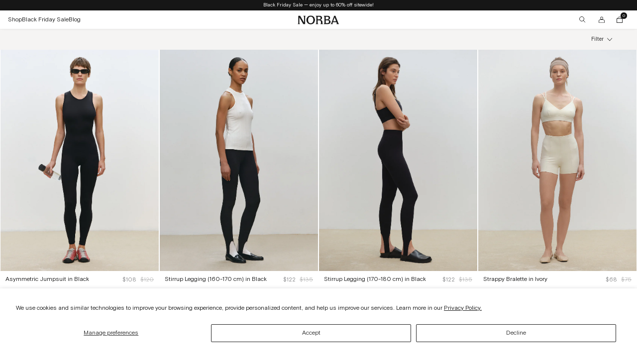

--- FILE ---
content_type: text/html; charset=utf-8
request_url: https://norba.clothing/collections/our-bestsellers?filter.v.option.size=XS
body_size: 52072
content:
<!doctype html>
<html lang="en" class="no-js">
  <head>
    <meta charset="utf-8">
    <meta http-equiv="X-UA-Compatible" content="IE=edge">
    <meta name="viewport" content="width=device-width,initial-scale=1">
    <meta name="google-site-verification" content="LdLOhFSZKI-cMHUL7jDdo8B-gHt5WZVMTb6eNxvzAwQ">

    <link rel="preconnect" href="https://cdn.shopify.com" crossorigin>
    <link rel="preload" href="//norba.clothing/cdn/shop/t/29/assets/bundle.css?v=81862646028180395751763718988" as="style">
    <link rel="preload" href="//norba.clothing/cdn/shop/t/29/assets/bundle.js?v=114779464829168355691763718969" as="script">
    <meta name="facebook-domain-verification" content="sd23h22s6os071ypthh1x1qg9xdg15" />
    <meta name="facebook-domain-verification" content="pvxgidswkg3teetdisbq2s8ggdfjsl" />

    <link rel="apple-touch-icon" sizes="180x180" href="//norba.clothing/cdn/shop/t/29/assets/apple-touch-icon.static.png?v=38749115889213716431742816470">
    <link rel="icon" type="image/png" sizes="32x32" href="//norba.clothing/cdn/shop/t/29/assets/favicon-32x32.static.png?v=16801276342078613831742816470">
    <link rel="icon" type="image/png" sizes="16x16" href="//norba.clothing/cdn/shop/t/29/assets/favicon-16x16.static.png?v=36153320712584420131742816470">
    <link rel="manifest" href="//norba.clothing/cdn/shop/t/29/assets/site.static.webmanifest?v=34461398801854016881742816470">
    <link rel="mask-icon" href="//norba.clothing/cdn/shop/t/29/assets/safari-pinned-tab.static.svg?v=73793263456258276101742816470" color="#161616">
    <meta name="msapplication-TileColor" content="#da532c">
    <meta name="theme-color" content="#ffffff">

    

    <title>
      Bestsellers

        &ndash; NORBA</title>

    

    <!-- Google Tag Manager -->
<script>(function(w,d,s,l,i){w[l]=w[l]||[];w[l].push({'gtm.start':
            new Date().getTime(),event:'gtm.js'});var f=d.getElementsByTagName(s)[0],
        j=d.createElement(s),dl=l!='dataLayer'?'&l='+l:'';j.async=true;j.src=
        'https://www.googletagmanager.com/gtm.js?id='+i+dl;f.parentNode.insertBefore(j,f);
    })(window,document,'script','dataLayer','GTM-MHKXT67');</script>
<!-- End Google Tag Manager -->


    

<meta property="og:site_name" content="NORBA">
<meta property="og:url" content="https://norba.clothing/collections/our-bestsellers">
<meta property="og:title" content="Bestsellers">
<meta property="og:type" content="product.group">
<meta property="og:description" content="The story of Norba clothing started in 2018. It is a family-owned business founded by two of us, Olha and Helena Norba.  Norba is defined by what we personally wanted to wear: minimalist yet chic clothes that would perfectly fit different sports activities..."><meta property="og:image" content="http://norba.clothing/cdn/shop/collections/home_our_bestsellers_1.webp?v=1739800947">
    <meta property="og:image:secure_url" content="https://norba.clothing/cdn/shop/collections/home_our_bestsellers_1.webp?v=1739800947">
    <meta property="og:image:width" content="2607">
    <meta property="og:image:height" content="3258"><meta name="twitter:card" content="summary_large_image">
<meta name="twitter:title" content="Bestsellers">
<meta name="twitter:description" content="The story of Norba clothing started in 2018. It is a family-owned business founded by two of us, Olha and Helena Norba.  Norba is defined by what we personally wanted to wear: minimalist yet chic clothes that would perfectly fit different sports activities...">


    
      <link rel="canonical" href="https://norba.clothing/collections/our-bestsellers">
    

    

    <link href="//norba.clothing/cdn/shop/t/29/assets/bundle.css?v=81862646028180395751763718988" rel="stylesheet" type="text/css" media="all" />
    <script>window.performance && window.performance.mark && window.performance.mark('shopify.content_for_header.start');</script><meta name="google-site-verification" content="OLCMywr068PLreMeBLCJ8KD4wOfaTTnIFpefXF6BaL4">
<meta id="shopify-digital-wallet" name="shopify-digital-wallet" content="/60093202681/digital_wallets/dialog">
<meta name="shopify-checkout-api-token" content="2cc4573211c3079f35a61ee11b1c7614">
<meta id="in-context-paypal-metadata" data-shop-id="60093202681" data-venmo-supported="true" data-environment="production" data-locale="en_US" data-paypal-v4="true" data-currency="USD">
<link rel="alternate" type="application/atom+xml" title="Feed" href="/collections/our-bestsellers.atom" />
<link rel="alternate" type="application/json+oembed" href="https://norba.clothing/collections/our-bestsellers.oembed">
<script async="async" src="/checkouts/internal/preloads.js?locale=en-US"></script>
<link rel="preconnect" href="https://shop.app" crossorigin="anonymous">
<script async="async" src="https://shop.app/checkouts/internal/preloads.js?locale=en-US&shop_id=60093202681" crossorigin="anonymous"></script>
<script id="apple-pay-shop-capabilities" type="application/json">{"shopId":60093202681,"countryCode":"US","currencyCode":"USD","merchantCapabilities":["supports3DS"],"merchantId":"gid:\/\/shopify\/Shop\/60093202681","merchantName":"NORBA","requiredBillingContactFields":["postalAddress","email"],"requiredShippingContactFields":["postalAddress","email"],"shippingType":"shipping","supportedNetworks":["visa","masterCard","amex","discover","elo","jcb"],"total":{"type":"pending","label":"NORBA","amount":"1.00"},"shopifyPaymentsEnabled":true,"supportsSubscriptions":true}</script>
<script id="shopify-features" type="application/json">{"accessToken":"2cc4573211c3079f35a61ee11b1c7614","betas":["rich-media-storefront-analytics"],"domain":"norba.clothing","predictiveSearch":true,"shopId":60093202681,"locale":"en"}</script>
<script>var Shopify = Shopify || {};
Shopify.shop = "hg80test.myshopify.com";
Shopify.locale = "en";
Shopify.currency = {"active":"USD","rate":"1.0"};
Shopify.country = "US";
Shopify.theme = {"name":"Copy of Norba 2.0 | US | Soft Sport Drop","id":179232801112,"schema_name":"Norba","schema_version":"1.0.0","theme_store_id":887,"role":"main"};
Shopify.theme.handle = "null";
Shopify.theme.style = {"id":null,"handle":null};
Shopify.cdnHost = "norba.clothing/cdn";
Shopify.routes = Shopify.routes || {};
Shopify.routes.root = "/";</script>
<script type="module">!function(o){(o.Shopify=o.Shopify||{}).modules=!0}(window);</script>
<script>!function(o){function n(){var o=[];function n(){o.push(Array.prototype.slice.apply(arguments))}return n.q=o,n}var t=o.Shopify=o.Shopify||{};t.loadFeatures=n(),t.autoloadFeatures=n()}(window);</script>
<script>
  window.ShopifyPay = window.ShopifyPay || {};
  window.ShopifyPay.apiHost = "shop.app\/pay";
  window.ShopifyPay.redirectState = null;
</script>
<script id="shop-js-analytics" type="application/json">{"pageType":"collection"}</script>
<script defer="defer" async type="module" src="//norba.clothing/cdn/shopifycloud/shop-js/modules/v2/client.init-shop-cart-sync_D0dqhulL.en.esm.js"></script>
<script defer="defer" async type="module" src="//norba.clothing/cdn/shopifycloud/shop-js/modules/v2/chunk.common_CpVO7qML.esm.js"></script>
<script type="module">
  await import("//norba.clothing/cdn/shopifycloud/shop-js/modules/v2/client.init-shop-cart-sync_D0dqhulL.en.esm.js");
await import("//norba.clothing/cdn/shopifycloud/shop-js/modules/v2/chunk.common_CpVO7qML.esm.js");

  window.Shopify.SignInWithShop?.initShopCartSync?.({"fedCMEnabled":true,"windoidEnabled":true});

</script>
<script>
  window.Shopify = window.Shopify || {};
  if (!window.Shopify.featureAssets) window.Shopify.featureAssets = {};
  window.Shopify.featureAssets['shop-js'] = {"shop-cart-sync":["modules/v2/client.shop-cart-sync_D9bwt38V.en.esm.js","modules/v2/chunk.common_CpVO7qML.esm.js"],"init-fed-cm":["modules/v2/client.init-fed-cm_BJ8NPuHe.en.esm.js","modules/v2/chunk.common_CpVO7qML.esm.js"],"init-shop-email-lookup-coordinator":["modules/v2/client.init-shop-email-lookup-coordinator_pVrP2-kG.en.esm.js","modules/v2/chunk.common_CpVO7qML.esm.js"],"shop-cash-offers":["modules/v2/client.shop-cash-offers_CNh7FWN-.en.esm.js","modules/v2/chunk.common_CpVO7qML.esm.js","modules/v2/chunk.modal_DKF6x0Jh.esm.js"],"init-shop-cart-sync":["modules/v2/client.init-shop-cart-sync_D0dqhulL.en.esm.js","modules/v2/chunk.common_CpVO7qML.esm.js"],"init-windoid":["modules/v2/client.init-windoid_DaoAelzT.en.esm.js","modules/v2/chunk.common_CpVO7qML.esm.js"],"shop-toast-manager":["modules/v2/client.shop-toast-manager_1DND8Tac.en.esm.js","modules/v2/chunk.common_CpVO7qML.esm.js"],"pay-button":["modules/v2/client.pay-button_CFeQi1r6.en.esm.js","modules/v2/chunk.common_CpVO7qML.esm.js"],"shop-button":["modules/v2/client.shop-button_Ca94MDdQ.en.esm.js","modules/v2/chunk.common_CpVO7qML.esm.js"],"shop-login-button":["modules/v2/client.shop-login-button_DPYNfp1Z.en.esm.js","modules/v2/chunk.common_CpVO7qML.esm.js","modules/v2/chunk.modal_DKF6x0Jh.esm.js"],"avatar":["modules/v2/client.avatar_BTnouDA3.en.esm.js"],"shop-follow-button":["modules/v2/client.shop-follow-button_BMKh4nJE.en.esm.js","modules/v2/chunk.common_CpVO7qML.esm.js","modules/v2/chunk.modal_DKF6x0Jh.esm.js"],"init-customer-accounts-sign-up":["modules/v2/client.init-customer-accounts-sign-up_CJXi5kRN.en.esm.js","modules/v2/client.shop-login-button_DPYNfp1Z.en.esm.js","modules/v2/chunk.common_CpVO7qML.esm.js","modules/v2/chunk.modal_DKF6x0Jh.esm.js"],"init-shop-for-new-customer-accounts":["modules/v2/client.init-shop-for-new-customer-accounts_BoBxkgWu.en.esm.js","modules/v2/client.shop-login-button_DPYNfp1Z.en.esm.js","modules/v2/chunk.common_CpVO7qML.esm.js","modules/v2/chunk.modal_DKF6x0Jh.esm.js"],"init-customer-accounts":["modules/v2/client.init-customer-accounts_DCuDTzpR.en.esm.js","modules/v2/client.shop-login-button_DPYNfp1Z.en.esm.js","modules/v2/chunk.common_CpVO7qML.esm.js","modules/v2/chunk.modal_DKF6x0Jh.esm.js"],"checkout-modal":["modules/v2/client.checkout-modal_U_3e4VxF.en.esm.js","modules/v2/chunk.common_CpVO7qML.esm.js","modules/v2/chunk.modal_DKF6x0Jh.esm.js"],"lead-capture":["modules/v2/client.lead-capture_DEgn0Z8u.en.esm.js","modules/v2/chunk.common_CpVO7qML.esm.js","modules/v2/chunk.modal_DKF6x0Jh.esm.js"],"shop-login":["modules/v2/client.shop-login_CoM5QKZ_.en.esm.js","modules/v2/chunk.common_CpVO7qML.esm.js","modules/v2/chunk.modal_DKF6x0Jh.esm.js"],"payment-terms":["modules/v2/client.payment-terms_BmrqWn8r.en.esm.js","modules/v2/chunk.common_CpVO7qML.esm.js","modules/v2/chunk.modal_DKF6x0Jh.esm.js"]};
</script>
<script>(function() {
  var isLoaded = false;
  function asyncLoad() {
    if (isLoaded) return;
    isLoaded = true;
    var urls = ["https:\/\/static.shareasale.com\/json\/shopify\/shareasale-tracking.js?sasmid=151771\u0026ssmtid=19038\u0026shop=hg80test.myshopify.com","https:\/\/s3.eu-west-1.amazonaws.com\/production-klarna-il-shopify-osm\/0b7fe7c4a98ef8166eeafee767bc667686567a25\/hg80test.myshopify.com-1756991313919.js?shop=hg80test.myshopify.com"];
    for (var i = 0; i < urls.length; i++) {
      var s = document.createElement('script');
      s.type = 'text/javascript';
      s.async = true;
      s.src = urls[i];
      var x = document.getElementsByTagName('script')[0];
      x.parentNode.insertBefore(s, x);
    }
  };
  if(window.attachEvent) {
    window.attachEvent('onload', asyncLoad);
  } else {
    window.addEventListener('load', asyncLoad, false);
  }
})();</script>
<script id="__st">var __st={"a":60093202681,"offset":-18000,"reqid":"fd8b05ca-690f-4566-ab95-4447e2522a7e-1764186866","pageurl":"norba.clothing\/collections\/our-bestsellers?filter.v.option.size=XS","u":"2c864e3364e3","p":"collection","rtyp":"collection","rid":612359143768};</script>
<script>window.ShopifyPaypalV4VisibilityTracking = true;</script>
<script id="captcha-bootstrap">!function(){'use strict';const t='contact',e='account',n='new_comment',o=[[t,t],['blogs',n],['comments',n],[t,'customer']],c=[[e,'customer_login'],[e,'guest_login'],[e,'recover_customer_password'],[e,'create_customer']],r=t=>t.map((([t,e])=>`form[action*='/${t}']:not([data-nocaptcha='true']) input[name='form_type'][value='${e}']`)).join(','),a=t=>()=>t?[...document.querySelectorAll(t)].map((t=>t.form)):[];function s(){const t=[...o],e=r(t);return a(e)}const i='password',u='form_key',d=['recaptcha-v3-token','g-recaptcha-response','h-captcha-response',i],f=()=>{try{return window.sessionStorage}catch{return}},m='__shopify_v',_=t=>t.elements[u];function p(t,e,n=!1){try{const o=window.sessionStorage,c=JSON.parse(o.getItem(e)),{data:r}=function(t){const{data:e,action:n}=t;return t[m]||n?{data:e,action:n}:{data:t,action:n}}(c);for(const[e,n]of Object.entries(r))t.elements[e]&&(t.elements[e].value=n);n&&o.removeItem(e)}catch(o){console.error('form repopulation failed',{error:o})}}const l='form_type',E='cptcha';function T(t){t.dataset[E]=!0}const w=window,h=w.document,L='Shopify',v='ce_forms',y='captcha';let A=!1;((t,e)=>{const n=(g='f06e6c50-85a8-45c8-87d0-21a2b65856fe',I='https://cdn.shopify.com/shopifycloud/storefront-forms-hcaptcha/ce_storefront_forms_captcha_hcaptcha.v1.5.2.iife.js',D={infoText:'Protected by hCaptcha',privacyText:'Privacy',termsText:'Terms'},(t,e,n)=>{const o=w[L][v],c=o.bindForm;if(c)return c(t,g,e,D).then(n);var r;o.q.push([[t,g,e,D],n]),r=I,A||(h.body.append(Object.assign(h.createElement('script'),{id:'captcha-provider',async:!0,src:r})),A=!0)});var g,I,D;w[L]=w[L]||{},w[L][v]=w[L][v]||{},w[L][v].q=[],w[L][y]=w[L][y]||{},w[L][y].protect=function(t,e){n(t,void 0,e),T(t)},Object.freeze(w[L][y]),function(t,e,n,w,h,L){const[v,y,A,g]=function(t,e,n){const i=e?o:[],u=t?c:[],d=[...i,...u],f=r(d),m=r(i),_=r(d.filter((([t,e])=>n.includes(e))));return[a(f),a(m),a(_),s()]}(w,h,L),I=t=>{const e=t.target;return e instanceof HTMLFormElement?e:e&&e.form},D=t=>v().includes(t);t.addEventListener('submit',(t=>{const e=I(t);if(!e)return;const n=D(e)&&!e.dataset.hcaptchaBound&&!e.dataset.recaptchaBound,o=_(e),c=g().includes(e)&&(!o||!o.value);(n||c)&&t.preventDefault(),c&&!n&&(function(t){try{if(!f())return;!function(t){const e=f();if(!e)return;const n=_(t);if(!n)return;const o=n.value;o&&e.removeItem(o)}(t);const e=Array.from(Array(32),(()=>Math.random().toString(36)[2])).join('');!function(t,e){_(t)||t.append(Object.assign(document.createElement('input'),{type:'hidden',name:u})),t.elements[u].value=e}(t,e),function(t,e){const n=f();if(!n)return;const o=[...t.querySelectorAll(`input[type='${i}']`)].map((({name:t})=>t)),c=[...d,...o],r={};for(const[a,s]of new FormData(t).entries())c.includes(a)||(r[a]=s);n.setItem(e,JSON.stringify({[m]:1,action:t.action,data:r}))}(t,e)}catch(e){console.error('failed to persist form',e)}}(e),e.submit())}));const S=(t,e)=>{t&&!t.dataset[E]&&(n(t,e.some((e=>e===t))),T(t))};for(const o of['focusin','change'])t.addEventListener(o,(t=>{const e=I(t);D(e)&&S(e,y())}));const B=e.get('form_key'),M=e.get(l),P=B&&M;t.addEventListener('DOMContentLoaded',(()=>{const t=y();if(P)for(const e of t)e.elements[l].value===M&&p(e,B);[...new Set([...A(),...v().filter((t=>'true'===t.dataset.shopifyCaptcha))])].forEach((e=>S(e,t)))}))}(h,new URLSearchParams(w.location.search),n,t,e,['guest_login'])})(!0,!0)}();</script>
<script integrity="sha256-52AcMU7V7pcBOXWImdc/TAGTFKeNjmkeM1Pvks/DTgc=" data-source-attribution="shopify.loadfeatures" defer="defer" src="//norba.clothing/cdn/shopifycloud/storefront/assets/storefront/load_feature-81c60534.js" crossorigin="anonymous"></script>
<script crossorigin="anonymous" defer="defer" src="//norba.clothing/cdn/shopifycloud/storefront/assets/shopify_pay/storefront-65b4c6d7.js?v=20250812"></script>
<script data-source-attribution="shopify.dynamic_checkout.dynamic.init">var Shopify=Shopify||{};Shopify.PaymentButton=Shopify.PaymentButton||{isStorefrontPortableWallets:!0,init:function(){window.Shopify.PaymentButton.init=function(){};var t=document.createElement("script");t.src="https://norba.clothing/cdn/shopifycloud/portable-wallets/latest/portable-wallets.en.js",t.type="module",document.head.appendChild(t)}};
</script>
<script data-source-attribution="shopify.dynamic_checkout.buyer_consent">
  function portableWalletsHideBuyerConsent(e){var t=document.getElementById("shopify-buyer-consent"),n=document.getElementById("shopify-subscription-policy-button");t&&n&&(t.classList.add("hidden"),t.setAttribute("aria-hidden","true"),n.removeEventListener("click",e))}function portableWalletsShowBuyerConsent(e){var t=document.getElementById("shopify-buyer-consent"),n=document.getElementById("shopify-subscription-policy-button");t&&n&&(t.classList.remove("hidden"),t.removeAttribute("aria-hidden"),n.addEventListener("click",e))}window.Shopify?.PaymentButton&&(window.Shopify.PaymentButton.hideBuyerConsent=portableWalletsHideBuyerConsent,window.Shopify.PaymentButton.showBuyerConsent=portableWalletsShowBuyerConsent);
</script>
<script data-source-attribution="shopify.dynamic_checkout.cart.bootstrap">document.addEventListener("DOMContentLoaded",(function(){function t(){return document.querySelector("shopify-accelerated-checkout-cart, shopify-accelerated-checkout")}if(t())Shopify.PaymentButton.init();else{new MutationObserver((function(e,n){t()&&(Shopify.PaymentButton.init(),n.disconnect())})).observe(document.body,{childList:!0,subtree:!0})}}));
</script>
<script id='scb4127' type='text/javascript' async='' src='https://norba.clothing/cdn/shopifycloud/privacy-banner/storefront-banner.js'></script><link id="shopify-accelerated-checkout-styles" rel="stylesheet" media="screen" href="https://norba.clothing/cdn/shopifycloud/portable-wallets/latest/accelerated-checkout-backwards-compat.css" crossorigin="anonymous">
<style id="shopify-accelerated-checkout-cart">
        #shopify-buyer-consent {
  margin-top: 1em;
  display: inline-block;
  width: 100%;
}

#shopify-buyer-consent.hidden {
  display: none;
}

#shopify-subscription-policy-button {
  background: none;
  border: none;
  padding: 0;
  text-decoration: underline;
  font-size: inherit;
  cursor: pointer;
}

#shopify-subscription-policy-button::before {
  box-shadow: none;
}

      </style>

<script>window.performance && window.performance.mark && window.performance.mark('shopify.content_for_header.end');</script>

    <!--  Hotjar Tracking Code for  -->
    <script>
        (function(h,o,t,j,a,r){
            h.hj=h.hj||function(){(h.hj.q=h.hj.q||[]).push(arguments)};
            h._hjSettings={hjid:3561558,hjsv:6};
            a=o.getElementsByTagName('head')[0];
            r=o.createElement('script');r.async=1;
            r.src=t+h._hjSettings.hjid+j+h._hjSettings.hjsv;
            a.appendChild(r);
        })(window,document,'https://static.hotjar.com/c/hotjar-','.js?sv=');
    </script>

    <script type="text/javascript">
    (function(c,l,a,r,i,t,y){
        c[a]=c[a]||function(){(c[a].q=c[a].q||[]).push(arguments)};
        t=l.createElement(r);t.async=1;t.src="https://www.clarity.ms/tag/"+i;
        y=l.getElementsByTagName(r)[0];y.parentNode.insertBefore(t,y);
    })(window, document, "clarity", "script", "jyn084jx7s");
</script>

    <!-- amp-skimlinks -->
    <script async custom-element="amp-skimlinks" src="https://cdn.ampproject.org/v0/amp-skimlinks-0.1.js"></script>

    <script type="text/javascript">
        (function(c,l,a,r,i,t,y){
            c[a]=c[a]||function(){(c[a].q=c[a].q||[]).push(arguments)};
            t=l.createElement(r);t.async=1;t.src="https://www.clarity.ms/tag/"+i;
            y=l.getElementsByTagName(r)[0];y.parentNode.insertBefore(t,y);
        })(window, document, "clarity", "script", "oddg023ere");
    </script>
  <!-- BEGIN app block: shopify://apps/klaviyo-email-marketing-sms/blocks/klaviyo-onsite-embed/2632fe16-c075-4321-a88b-50b567f42507 -->












  <script async src="https://static.klaviyo.com/onsite/js/RWjVF4/klaviyo.js?company_id=RWjVF4"></script>
  <script>!function(){if(!window.klaviyo){window._klOnsite=window._klOnsite||[];try{window.klaviyo=new Proxy({},{get:function(n,i){return"push"===i?function(){var n;(n=window._klOnsite).push.apply(n,arguments)}:function(){for(var n=arguments.length,o=new Array(n),w=0;w<n;w++)o[w]=arguments[w];var t="function"==typeof o[o.length-1]?o.pop():void 0,e=new Promise((function(n){window._klOnsite.push([i].concat(o,[function(i){t&&t(i),n(i)}]))}));return e}}})}catch(n){window.klaviyo=window.klaviyo||[],window.klaviyo.push=function(){var n;(n=window._klOnsite).push.apply(n,arguments)}}}}();</script>

  




  <script>
    window.klaviyoReviewsProductDesignMode = false
  </script>







<!-- END app block --><link href="https://monorail-edge.shopifysvc.com" rel="dns-prefetch">
<script>(function(){if ("sendBeacon" in navigator && "performance" in window) {try {var session_token_from_headers = performance.getEntriesByType('navigation')[0].serverTiming.find(x => x.name == '_s').description;} catch {var session_token_from_headers = undefined;}var session_cookie_matches = document.cookie.match(/_shopify_s=([^;]*)/);var session_token_from_cookie = session_cookie_matches && session_cookie_matches.length === 2 ? session_cookie_matches[1] : "";var session_token = session_token_from_headers || session_token_from_cookie || "";function handle_abandonment_event(e) {var entries = performance.getEntries().filter(function(entry) {return /monorail-edge.shopifysvc.com/.test(entry.name);});if (!window.abandonment_tracked && entries.length === 0) {window.abandonment_tracked = true;var currentMs = Date.now();var navigation_start = performance.timing.navigationStart;var payload = {shop_id: 60093202681,url: window.location.href,navigation_start,duration: currentMs - navigation_start,session_token,page_type: "collection"};window.navigator.sendBeacon("https://monorail-edge.shopifysvc.com/v1/produce", JSON.stringify({schema_id: "online_store_buyer_site_abandonment/1.1",payload: payload,metadata: {event_created_at_ms: currentMs,event_sent_at_ms: currentMs}}));}}window.addEventListener('pagehide', handle_abandonment_event);}}());</script>
<script id="web-pixels-manager-setup">(function e(e,d,r,n,o){if(void 0===o&&(o={}),!Boolean(null===(a=null===(i=window.Shopify)||void 0===i?void 0:i.analytics)||void 0===a?void 0:a.replayQueue)){var i,a;window.Shopify=window.Shopify||{};var t=window.Shopify;t.analytics=t.analytics||{};var s=t.analytics;s.replayQueue=[],s.publish=function(e,d,r){return s.replayQueue.push([e,d,r]),!0};try{self.performance.mark("wpm:start")}catch(e){}var l=function(){var e={modern:/Edge?\/(1{2}[4-9]|1[2-9]\d|[2-9]\d{2}|\d{4,})\.\d+(\.\d+|)|Firefox\/(1{2}[4-9]|1[2-9]\d|[2-9]\d{2}|\d{4,})\.\d+(\.\d+|)|Chrom(ium|e)\/(9{2}|\d{3,})\.\d+(\.\d+|)|(Maci|X1{2}).+ Version\/(15\.\d+|(1[6-9]|[2-9]\d|\d{3,})\.\d+)([,.]\d+|)( \(\w+\)|)( Mobile\/\w+|) Safari\/|Chrome.+OPR\/(9{2}|\d{3,})\.\d+\.\d+|(CPU[ +]OS|iPhone[ +]OS|CPU[ +]iPhone|CPU IPhone OS|CPU iPad OS)[ +]+(15[._]\d+|(1[6-9]|[2-9]\d|\d{3,})[._]\d+)([._]\d+|)|Android:?[ /-](13[3-9]|1[4-9]\d|[2-9]\d{2}|\d{4,})(\.\d+|)(\.\d+|)|Android.+Firefox\/(13[5-9]|1[4-9]\d|[2-9]\d{2}|\d{4,})\.\d+(\.\d+|)|Android.+Chrom(ium|e)\/(13[3-9]|1[4-9]\d|[2-9]\d{2}|\d{4,})\.\d+(\.\d+|)|SamsungBrowser\/([2-9]\d|\d{3,})\.\d+/,legacy:/Edge?\/(1[6-9]|[2-9]\d|\d{3,})\.\d+(\.\d+|)|Firefox\/(5[4-9]|[6-9]\d|\d{3,})\.\d+(\.\d+|)|Chrom(ium|e)\/(5[1-9]|[6-9]\d|\d{3,})\.\d+(\.\d+|)([\d.]+$|.*Safari\/(?![\d.]+ Edge\/[\d.]+$))|(Maci|X1{2}).+ Version\/(10\.\d+|(1[1-9]|[2-9]\d|\d{3,})\.\d+)([,.]\d+|)( \(\w+\)|)( Mobile\/\w+|) Safari\/|Chrome.+OPR\/(3[89]|[4-9]\d|\d{3,})\.\d+\.\d+|(CPU[ +]OS|iPhone[ +]OS|CPU[ +]iPhone|CPU IPhone OS|CPU iPad OS)[ +]+(10[._]\d+|(1[1-9]|[2-9]\d|\d{3,})[._]\d+)([._]\d+|)|Android:?[ /-](13[3-9]|1[4-9]\d|[2-9]\d{2}|\d{4,})(\.\d+|)(\.\d+|)|Mobile Safari.+OPR\/([89]\d|\d{3,})\.\d+\.\d+|Android.+Firefox\/(13[5-9]|1[4-9]\d|[2-9]\d{2}|\d{4,})\.\d+(\.\d+|)|Android.+Chrom(ium|e)\/(13[3-9]|1[4-9]\d|[2-9]\d{2}|\d{4,})\.\d+(\.\d+|)|Android.+(UC? ?Browser|UCWEB|U3)[ /]?(15\.([5-9]|\d{2,})|(1[6-9]|[2-9]\d|\d{3,})\.\d+)\.\d+|SamsungBrowser\/(5\.\d+|([6-9]|\d{2,})\.\d+)|Android.+MQ{2}Browser\/(14(\.(9|\d{2,})|)|(1[5-9]|[2-9]\d|\d{3,})(\.\d+|))(\.\d+|)|K[Aa][Ii]OS\/(3\.\d+|([4-9]|\d{2,})\.\d+)(\.\d+|)/},d=e.modern,r=e.legacy,n=navigator.userAgent;return n.match(d)?"modern":n.match(r)?"legacy":"unknown"}(),u="modern"===l?"modern":"legacy",c=(null!=n?n:{modern:"",legacy:""})[u],f=function(e){return[e.baseUrl,"/wpm","/b",e.hashVersion,"modern"===e.buildTarget?"m":"l",".js"].join("")}({baseUrl:d,hashVersion:r,buildTarget:u}),m=function(e){var d=e.version,r=e.bundleTarget,n=e.surface,o=e.pageUrl,i=e.monorailEndpoint;return{emit:function(e){var a=e.status,t=e.errorMsg,s=(new Date).getTime(),l=JSON.stringify({metadata:{event_sent_at_ms:s},events:[{schema_id:"web_pixels_manager_load/3.1",payload:{version:d,bundle_target:r,page_url:o,status:a,surface:n,error_msg:t},metadata:{event_created_at_ms:s}}]});if(!i)return console&&console.warn&&console.warn("[Web Pixels Manager] No Monorail endpoint provided, skipping logging."),!1;try{return self.navigator.sendBeacon.bind(self.navigator)(i,l)}catch(e){}var u=new XMLHttpRequest;try{return u.open("POST",i,!0),u.setRequestHeader("Content-Type","text/plain"),u.send(l),!0}catch(e){return console&&console.warn&&console.warn("[Web Pixels Manager] Got an unhandled error while logging to Monorail."),!1}}}}({version:r,bundleTarget:l,surface:e.surface,pageUrl:self.location.href,monorailEndpoint:e.monorailEndpoint});try{o.browserTarget=l,function(e){var d=e.src,r=e.async,n=void 0===r||r,o=e.onload,i=e.onerror,a=e.sri,t=e.scriptDataAttributes,s=void 0===t?{}:t,l=document.createElement("script"),u=document.querySelector("head"),c=document.querySelector("body");if(l.async=n,l.src=d,a&&(l.integrity=a,l.crossOrigin="anonymous"),s)for(var f in s)if(Object.prototype.hasOwnProperty.call(s,f))try{l.dataset[f]=s[f]}catch(e){}if(o&&l.addEventListener("load",o),i&&l.addEventListener("error",i),u)u.appendChild(l);else{if(!c)throw new Error("Did not find a head or body element to append the script");c.appendChild(l)}}({src:f,async:!0,onload:function(){if(!function(){var e,d;return Boolean(null===(d=null===(e=window.Shopify)||void 0===e?void 0:e.analytics)||void 0===d?void 0:d.initialized)}()){var d=window.webPixelsManager.init(e)||void 0;if(d){var r=window.Shopify.analytics;r.replayQueue.forEach((function(e){var r=e[0],n=e[1],o=e[2];d.publishCustomEvent(r,n,o)})),r.replayQueue=[],r.publish=d.publishCustomEvent,r.visitor=d.visitor,r.initialized=!0}}},onerror:function(){return m.emit({status:"failed",errorMsg:"".concat(f," has failed to load")})},sri:function(e){var d=/^sha384-[A-Za-z0-9+/=]+$/;return"string"==typeof e&&d.test(e)}(c)?c:"",scriptDataAttributes:o}),m.emit({status:"loading"})}catch(e){m.emit({status:"failed",errorMsg:(null==e?void 0:e.message)||"Unknown error"})}}})({shopId: 60093202681,storefrontBaseUrl: "https://norba.clothing",extensionsBaseUrl: "https://extensions.shopifycdn.com/cdn/shopifycloud/web-pixels-manager",monorailEndpoint: "https://monorail-edge.shopifysvc.com/unstable/produce_batch",surface: "storefront-renderer",enabledBetaFlags: ["2dca8a86"],webPixelsConfigList: [{"id":"902136152","configuration":"{\"config\":\"{\\\"pixel_id\\\":\\\"G-EPK6DFCY6X\\\",\\\"target_country\\\":\\\"US\\\",\\\"gtag_events\\\":[{\\\"type\\\":\\\"begin_checkout\\\",\\\"action_label\\\":\\\"G-EPK6DFCY6X\\\"},{\\\"type\\\":\\\"search\\\",\\\"action_label\\\":\\\"G-EPK6DFCY6X\\\"},{\\\"type\\\":\\\"view_item\\\",\\\"action_label\\\":[\\\"G-EPK6DFCY6X\\\",\\\"MC-F23BVVXQ3X\\\"]},{\\\"type\\\":\\\"purchase\\\",\\\"action_label\\\":[\\\"G-EPK6DFCY6X\\\",\\\"MC-F23BVVXQ3X\\\"]},{\\\"type\\\":\\\"page_view\\\",\\\"action_label\\\":[\\\"G-EPK6DFCY6X\\\",\\\"MC-F23BVVXQ3X\\\"]},{\\\"type\\\":\\\"add_payment_info\\\",\\\"action_label\\\":\\\"G-EPK6DFCY6X\\\"},{\\\"type\\\":\\\"add_to_cart\\\",\\\"action_label\\\":\\\"G-EPK6DFCY6X\\\"}],\\\"enable_monitoring_mode\\\":false}\"}","eventPayloadVersion":"v1","runtimeContext":"OPEN","scriptVersion":"b2a88bafab3e21179ed38636efcd8a93","type":"APP","apiClientId":1780363,"privacyPurposes":[],"dataSharingAdjustments":{"protectedCustomerApprovalScopes":["read_customer_address","read_customer_email","read_customer_name","read_customer_personal_data","read_customer_phone"]}},{"id":"775225688","configuration":"{\"masterTagID\":\"19038\",\"merchantID\":\"151771\",\"appPath\":\"https:\/\/daedalus.shareasale.com\",\"storeID\":\"NaN\",\"xTypeMode\":\"NaN\",\"xTypeValue\":\"NaN\",\"channelDedup\":\"NaN\"}","eventPayloadVersion":"v1","runtimeContext":"STRICT","scriptVersion":"f300cca684872f2df140f714437af558","type":"APP","apiClientId":4929191,"privacyPurposes":["ANALYTICS","MARKETING"],"dataSharingAdjustments":{"protectedCustomerApprovalScopes":["read_customer_personal_data"]}},{"id":"349307224","configuration":"{\"pixel_id\":\"318406451095495\",\"pixel_type\":\"facebook_pixel\",\"metaapp_system_user_token\":\"-\"}","eventPayloadVersion":"v1","runtimeContext":"OPEN","scriptVersion":"ca16bc87fe92b6042fbaa3acc2fbdaa6","type":"APP","apiClientId":2329312,"privacyPurposes":["ANALYTICS","MARKETING","SALE_OF_DATA"],"dataSharingAdjustments":{"protectedCustomerApprovalScopes":["read_customer_address","read_customer_email","read_customer_name","read_customer_personal_data","read_customer_phone"]}},{"id":"149979480","configuration":"{\"tagID\":\"2612894371853\"}","eventPayloadVersion":"v1","runtimeContext":"STRICT","scriptVersion":"18031546ee651571ed29edbe71a3550b","type":"APP","apiClientId":3009811,"privacyPurposes":["ANALYTICS","MARKETING","SALE_OF_DATA"],"dataSharingAdjustments":{"protectedCustomerApprovalScopes":["read_customer_address","read_customer_email","read_customer_name","read_customer_personal_data","read_customer_phone"]}},{"id":"shopify-app-pixel","configuration":"{}","eventPayloadVersion":"v1","runtimeContext":"STRICT","scriptVersion":"0450","apiClientId":"shopify-pixel","type":"APP","privacyPurposes":["ANALYTICS","MARKETING"]},{"id":"shopify-custom-pixel","eventPayloadVersion":"v1","runtimeContext":"LAX","scriptVersion":"0450","apiClientId":"shopify-pixel","type":"CUSTOM","privacyPurposes":["ANALYTICS","MARKETING"]}],isMerchantRequest: false,initData: {"shop":{"name":"NORBA","paymentSettings":{"currencyCode":"USD"},"myshopifyDomain":"hg80test.myshopify.com","countryCode":"US","storefrontUrl":"https:\/\/norba.clothing"},"customer":null,"cart":null,"checkout":null,"productVariants":[],"purchasingCompany":null},},"https://norba.clothing/cdn","ae1676cfwd2530674p4253c800m34e853cb",{"modern":"","legacy":""},{"shopId":"60093202681","storefrontBaseUrl":"https:\/\/norba.clothing","extensionBaseUrl":"https:\/\/extensions.shopifycdn.com\/cdn\/shopifycloud\/web-pixels-manager","surface":"storefront-renderer","enabledBetaFlags":"[\"2dca8a86\"]","isMerchantRequest":"false","hashVersion":"ae1676cfwd2530674p4253c800m34e853cb","publish":"custom","events":"[[\"page_viewed\",{}],[\"collection_viewed\",{\"collection\":{\"id\":\"612359143768\",\"title\":\"Bestsellers\",\"productVariants\":[{\"price\":{\"amount\":108.0,\"currencyCode\":\"USD\"},\"product\":{\"title\":\"Asymmetric Jumpsuit in Black\",\"vendor\":\"NORBA\",\"id\":\"9978224148824\",\"untranslatedTitle\":\"Asymmetric Jumpsuit in Black\",\"url\":\"\/products\/asymmetric-leotard-in-black?_pos=1\u0026_fid=8756d572f\u0026_ss=c\u0026variant=49841199710552\",\"type\":\"Jumpsuit\"},\"id\":\"49841199710552\",\"image\":{\"src\":\"\/\/norba.clothing\/cdn\/shop\/files\/202.jpg?v=1725222802\"},\"sku\":\"NRB-ASL-b-XS\",\"title\":\"Black \/ XS\",\"untranslatedTitle\":\"Black \/ XS\"},{\"price\":{\"amount\":122.0,\"currencyCode\":\"USD\"},\"product\":{\"title\":\"Stirrup Legging (160-170 cm) in Black\",\"vendor\":\"NORBA\",\"id\":\"8823928160600\",\"untranslatedTitle\":\"Stirrup Legging (160-170 cm) in Black\",\"url\":\"\/products\/stirrup-legging-160-170-cm-in-black?_pos=2\u0026_fid=8756d572f\u0026_ss=c\u0026variant=47348815429976\",\"type\":\"Legging\"},\"id\":\"47348815429976\",\"image\":{\"src\":\"\/\/norba.clothing\/cdn\/shop\/files\/4_b2e85136-0440-4873-a1ec-31eb38d0f0e0.jpg?v=1730158178\"},\"sku\":\"NRB-LG1-bv-XS\",\"title\":\"Black \/ XS\",\"untranslatedTitle\":\"Black \/ XS\"},{\"price\":{\"amount\":122.0,\"currencyCode\":\"USD\"},\"product\":{\"title\":\"Stirrup Legging (170-180 cm) in Black\",\"vendor\":\"NORBA\",\"id\":\"8823937040728\",\"untranslatedTitle\":\"Stirrup Legging (170-180 cm) in Black\",\"url\":\"\/products\/stirrup-legging-170-180-cm-in-black?_pos=3\u0026_fid=8756d572f\u0026_ss=c\u0026variant=47348861665624\",\"type\":\"Legging\"},\"id\":\"47348861665624\",\"image\":{\"src\":\"\/\/norba.clothing\/cdn\/shop\/files\/5_038b1790-7d24-49bd-bdd2-9c182a57d79b.jpg?v=1712573550\"},\"sku\":\"NRB-LG2-bv-XS\",\"title\":\"Black \/ XS\",\"untranslatedTitle\":\"Black \/ XS\"},{\"price\":{\"amount\":68.0,\"currencyCode\":\"USD\"},\"product\":{\"title\":\"Strappy Bralette in Ivory\",\"vendor\":\"NORBA\",\"id\":\"8825378931032\",\"untranslatedTitle\":\"Strappy Bralette in Ivory\",\"url\":\"\/products\/strappy-bralette-in-ivory?_pos=4\u0026_fid=8756d572f\u0026_ss=c\u0026variant=47354277822808\",\"type\":\"Bra\"},\"id\":\"47354277822808\",\"image\":{\"src\":\"\/\/norba.clothing\/cdn\/shop\/files\/134_20fc3a59-ca9f-4ce8-8f27-fef1e4d223bb.jpg?v=1710412276\"},\"sku\":\"NRB-SPB-i-XS\",\"title\":\"Ivory \/ XS\",\"untranslatedTitle\":\"Ivory \/ XS\"},{\"price\":{\"amount\":77.0,\"currencyCode\":\"USD\"},\"product\":{\"title\":\"Asymmetric Jumpsuit in Dark Brown\",\"vendor\":\"NORBA\",\"id\":\"14715976712536\",\"untranslatedTitle\":\"Asymmetric Jumpsuit in Dark Brown\",\"url\":\"\/products\/asymmetric-romper-in-dark-brown?_pos=5\u0026_fid=8756d572f\u0026_ss=c\u0026variant=53602503328088\",\"type\":\"Jumpsuit\"},\"id\":\"53602503328088\",\"image\":{\"src\":\"\/\/norba.clothing\/cdn\/shop\/files\/Asymmetric-Romper-dark-brown.jpg?v=1729700604\"},\"sku\":\"NRB-ASR-dbr-XS\",\"title\":\"Dark brown \/ XS\",\"untranslatedTitle\":\"Dark brown \/ XS\"},{\"price\":{\"amount\":108.0,\"currencyCode\":\"USD\"},\"product\":{\"title\":\"Crossback Jumpsuit in Black\",\"vendor\":\"NORBA\",\"id\":\"14716014756184\",\"untranslatedTitle\":\"Crossback Jumpsuit in Black\",\"url\":\"\/products\/crossback-leotard-in-black?_pos=6\u0026_fid=8756d572f\u0026_ss=c\u0026variant=53602542682456\",\"type\":\"Jumpsuit\"},\"id\":\"53602542682456\",\"image\":{\"src\":\"\/\/norba.clothing\/cdn\/shop\/files\/056.jpg?v=1707216369\"},\"sku\":\"NRB-LT-b-XS\",\"title\":\"Black \/ XS\",\"untranslatedTitle\":\"Black \/ XS\"},{\"price\":{\"amount\":86.0,\"currencyCode\":\"USD\"},\"product\":{\"title\":\"Essential Legging in Navy\",\"vendor\":\"NORBA\",\"id\":\"14713722339672\",\"untranslatedTitle\":\"Essential Legging in Navy\",\"url\":\"\/products\/essential-legging-in-navy?_pos=7\u0026_fid=8756d572f\u0026_ss=c\u0026variant=53598489706840\",\"type\":\"Legging\"},\"id\":\"53598489706840\",\"image\":{\"src\":\"\/\/norba.clothing\/cdn\/shop\/files\/3_62fcbf54-59ab-447f-9a20-7c6f3b487589.jpg?v=1721229146\"},\"sku\":\"NRB-LG-nb-XS\",\"title\":\"Navy \/ XS\",\"untranslatedTitle\":\"Navy \/ XS\"},{\"price\":{\"amount\":59.0,\"currencyCode\":\"USD\"},\"product\":{\"title\":\"Original Bra in Navy\",\"vendor\":\"NORBA\",\"id\":\"14714624999768\",\"untranslatedTitle\":\"Original Bra in Navy\",\"url\":\"\/products\/original-bra-in-navy?_pos=8\u0026_fid=8756d572f\u0026_ss=c\u0026variant=53600874463576\",\"type\":\"Bra\"},\"id\":\"53600874463576\",\"image\":{\"src\":\"\/\/norba.clothing\/cdn\/shop\/files\/2_1765c6a2-6292-4bd7-89d7-165c671469a6.jpg?v=1759254788\"},\"sku\":\"NRB-OT-nb-XS\",\"title\":\"Navy \/ XS\",\"untranslatedTitle\":\"Navy \/ XS\"},{\"price\":{\"amount\":59.0,\"currencyCode\":\"USD\"},\"product\":{\"title\":\"Original Bra in Black\",\"vendor\":\"NORBA\",\"id\":\"8997340447064\",\"untranslatedTitle\":\"Original Bra in Black\",\"url\":\"\/products\/original-bra-in-black?_pos=9\u0026_fid=8756d572f\u0026_ss=c\u0026variant=47794802852184\",\"type\":\"Bra\"},\"id\":\"47794802852184\",\"image\":{\"src\":\"\/\/norba.clothing\/cdn\/shop\/files\/3_abb0fc41-e34e-49fb-9ccc-edfa61f9c223.jpg?v=1707473937\"},\"sku\":\"NRB-OT-b-XS\",\"title\":\"Black \/ XS\",\"untranslatedTitle\":\"Black \/ XS\"},{\"price\":{\"amount\":86.0,\"currencyCode\":\"USD\"},\"product\":{\"title\":\"Essential Legging in Black\",\"vendor\":\"NORBA\",\"id\":\"14713725911384\",\"untranslatedTitle\":\"Essential Legging in Black\",\"url\":\"\/products\/essential-legging-in-black?_pos=10\u0026_fid=8756d572f\u0026_ss=c\u0026variant=53598506713432\",\"type\":\"Legging\"},\"id\":\"53598506713432\",\"image\":{\"src\":\"\/\/norba.clothing\/cdn\/shop\/files\/2_903ca664-8de0-4132-8e82-eaf26f537f27.jpg?v=1759254755\"},\"sku\":\"NRB-LG-3b-XS\",\"title\":\"Black \/ XS\",\"untranslatedTitle\":\"Black \/ XS\"},{\"price\":{\"amount\":122.0,\"currencyCode\":\"USD\"},\"product\":{\"title\":\"Curve Jumpsuit in Black-ivory\",\"vendor\":\"NORBA\",\"id\":\"8663382655320\",\"untranslatedTitle\":\"Curve Jumpsuit in Black-ivory\",\"url\":\"\/products\/curve-jumpsuit-in-black-ivory?_pos=11\u0026_fid=8756d572f\u0026_ss=c\u0026variant=47980945637720\",\"type\":\"Jumpsuit\"},\"id\":\"47980945637720\",\"image\":{\"src\":\"\/\/norba.clothing\/cdn\/shop\/files\/126_e9de458a-0714-4a19-a916-57874f68bf29.jpg?v=1710931172\"},\"sku\":\"NRB-LTC-b2-XS\",\"title\":\"Black-ivory \/ XS\",\"untranslatedTitle\":\"Black-ivory \/ XS\"},{\"price\":{\"amount\":108.0,\"currencyCode\":\"USD\"},\"product\":{\"title\":\"Crossback Jumpsuit in Navy\",\"vendor\":\"NORBA\",\"id\":\"8832094372184\",\"untranslatedTitle\":\"Crossback Jumpsuit in Navy\",\"url\":\"\/products\/crossback-leotard-in-navy?_pos=12\u0026_fid=8756d572f\u0026_ss=c\u0026variant=47788583321944\",\"type\":\"Jumpsuit\"},\"id\":\"47788583321944\",\"image\":{\"src\":\"\/\/norba.clothing\/cdn\/shop\/files\/cross3_1.png?v=1740266983\"},\"sku\":\"NRB-LT-nb-XS\",\"title\":\"Navy \/ XS\",\"untranslatedTitle\":\"Navy \/ XS\"},{\"price\":{\"amount\":86.0,\"currencyCode\":\"USD\"},\"product\":{\"title\":\"Essential Legging in Ivory\",\"vendor\":\"NORBA\",\"id\":\"14713715949912\",\"untranslatedTitle\":\"Essential Legging in Ivory\",\"url\":\"\/products\/essential-legging-in-ivory?_pos=13\u0026_fid=8756d572f\u0026_ss=c\u0026variant=53598462640472\",\"type\":\"Legging\"},\"id\":\"53598462640472\",\"image\":{\"src\":\"\/\/norba.clothing\/cdn\/shop\/files\/2_bdf96047-c75a-42e7-8aa5-6fb815843c5d.jpg?v=1721229146\"},\"sku\":\"NRB-LG-3i-XS\",\"title\":\"Ivory \/ XS\",\"untranslatedTitle\":\"Ivory \/ XS\"},{\"price\":{\"amount\":68.0,\"currencyCode\":\"USD\"},\"product\":{\"title\":\"Strappy Bralette in Black\",\"vendor\":\"NORBA\",\"id\":\"14715491549528\",\"untranslatedTitle\":\"Strappy Bralette in Black\",\"url\":\"\/products\/strappy-bralette-in-black?_pos=14\u0026_fid=8756d572f\u0026_ss=c\u0026variant=53601975566680\",\"type\":\"Bra\"},\"id\":\"53601975566680\",\"image\":{\"src\":\"\/\/norba.clothing\/cdn\/shop\/files\/116_9a15f8d3-e0e6-40f1-a4f8-ff00a9768305.jpg?v=1750765289\"},\"sku\":\"NRB-SPB-b-XS\",\"title\":\"Black \/ XS\",\"untranslatedTitle\":\"Black \/ XS\"},{\"price\":{\"amount\":70.0,\"currencyCode\":\"USD\"},\"product\":{\"title\":\"Cutout Bodysuit in Black\",\"vendor\":\"NORBA\",\"id\":\"8831016370520\",\"untranslatedTitle\":\"Cutout Bodysuit in Black\",\"url\":\"\/products\/cutout-bodysuit-in-black?_pos=15\u0026_fid=8756d572f\u0026_ss=c\u0026variant=47367777157464\",\"type\":\"Bodysuit\"},\"id\":\"47367777157464\",\"image\":{\"src\":\"\/\/norba.clothing\/cdn\/shop\/files\/361.jpg?v=1754941980\"},\"sku\":\"NRB-CB-4bl-XS\",\"title\":\"Black \/ XS\",\"untranslatedTitle\":\"Black \/ XS\"},{\"price\":{\"amount\":62.0,\"currencyCode\":\"USD\"},\"product\":{\"title\":\"V Bra in Black\",\"vendor\":\"NORBA\",\"id\":\"14714815873368\",\"untranslatedTitle\":\"V Bra in Black\",\"url\":\"\/products\/v-bra-in-black?_pos=16\u0026_fid=8756d572f\u0026_ss=c\u0026variant=53601182581080\",\"type\":\"Bra\"},\"id\":\"53601182581080\",\"image\":{\"src\":\"\/\/norba.clothing\/cdn\/shop\/files\/152.jpg?v=1759254799\"},\"sku\":\"NRB-VB-3b-XS\",\"title\":\"Black \/ XS\",\"untranslatedTitle\":\"Black \/ XS\"},{\"price\":{\"amount\":61.0,\"currencyCode\":\"USD\"},\"product\":{\"title\":\"Bike Shorts in Black\",\"vendor\":\"NORBA\",\"id\":\"14715591262552\",\"untranslatedTitle\":\"Bike Shorts in Black\",\"url\":\"\/products\/bike-shorts-in-black?_pos=17\u0026_fid=8756d572f\u0026_ss=c\u0026variant=53602083832152\",\"type\":\"Shorts\"},\"id\":\"53602083832152\",\"image\":{\"src\":\"\/\/norba.clothing\/cdn\/shop\/files\/123_eec987b9-f245-4407-a1a1-cbf5362b5e0f.jpg?v=1709205245\"},\"sku\":\"NRB-BS-3b-XS\",\"title\":\"Black \/ XS\",\"untranslatedTitle\":\"Black \/ XS\"},{\"price\":{\"amount\":108.0,\"currencyCode\":\"USD\"},\"product\":{\"title\":\"Racerback Jumpsuit in Black\",\"vendor\":\"NORBA\",\"id\":\"14716057583960\",\"untranslatedTitle\":\"Racerback Jumpsuit in Black\",\"url\":\"\/products\/racerback-leotard-in-black?_pos=18\u0026_fid=8756d572f\u0026_ss=c\u0026variant=53602596290904\",\"type\":\"Jumpsuit\"},\"id\":\"53602596290904\",\"image\":{\"src\":\"\/\/norba.clothing\/cdn\/shop\/files\/092.jpg?v=1707218711\"},\"sku\":\"NRB-LTZ-b-XS\",\"title\":\"Black \/ XS\",\"untranslatedTitle\":\"Black \/ XS\"},{\"price\":{\"amount\":60.0,\"currencyCode\":\"USD\"},\"product\":{\"title\":\"Cycle Bike Shorts in Navy\",\"vendor\":\"NORBA\",\"id\":\"14715681603928\",\"untranslatedTitle\":\"Cycle Bike Shorts in Navy\",\"url\":\"\/products\/cycle-bike-shorts-in-navy?_pos=19\u0026_fid=8756d572f\u0026_ss=c\u0026variant=53602179645784\",\"type\":\"Shorts\"},\"id\":\"53602179645784\",\"image\":{\"src\":\"\/\/norba.clothing\/cdn\/shop\/files\/3_39ffe667-eba4-4838-a2d0-8ff318bb9ebc.jpg?v=1720438960\"},\"sku\":\"NRB-CBS-nb-XS\",\"title\":\"Navy \/ XS\",\"untranslatedTitle\":\"Navy \/ XS\"},{\"price\":{\"amount\":49.0,\"currencyCode\":\"USD\"},\"product\":{\"title\":\"V Bra in Ivory\",\"vendor\":\"NORBA\",\"id\":\"14714797457752\",\"untranslatedTitle\":\"V Bra in Ivory\",\"url\":\"\/products\/v-bra-in-ivory?_pos=20\u0026_fid=8756d572f\u0026_ss=c\u0026variant=53601162789208\",\"type\":\"Bra\"},\"id\":\"53601162789208\",\"image\":{\"src\":\"\/\/norba.clothing\/cdn\/shop\/files\/148.jpg?v=1710412484\"},\"sku\":\"NRB-VB-3i-XS\",\"title\":\"Ivory \/ XS\",\"untranslatedTitle\":\"Ivory \/ XS\"},{\"price\":{\"amount\":122.0,\"currencyCode\":\"USD\"},\"product\":{\"title\":\"Flared Legging in Black\",\"vendor\":\"NORBA\",\"id\":\"8823957848408\",\"untranslatedTitle\":\"Flared Legging in Black\",\"url\":\"\/products\/flared-legging-160-170-cm-in-black?_pos=21\u0026_fid=8756d572f\u0026_ss=c\u0026variant=47348973896024\",\"type\":\"Legging\"},\"id\":\"47348973896024\",\"image\":{\"src\":\"\/\/norba.clothing\/cdn\/shop\/files\/norba_aug_12063_ee064a4f-2dfa-4630-a789-f4b7b7242f6c.jpg?v=1764060524\"},\"sku\":\"NRB-FLG-b-XS\",\"title\":\"Black \/ XS\",\"untranslatedTitle\":\"Black \/ XS\"},{\"price\":{\"amount\":47.0,\"currencyCode\":\"USD\"},\"product\":{\"title\":\"Macintosh Shorts in Black\",\"vendor\":\"NORBA\",\"id\":\"8826130530648\",\"untranslatedTitle\":\"Macintosh Shorts in Black\",\"url\":\"\/products\/macintosh-shorts-in-black?_pos=22\u0026_fid=8756d572f\u0026_ss=c\u0026variant=47357633003864\",\"type\":\"Shorts\"},\"id\":\"47357633003864\",\"image\":{\"src\":\"\/\/norba.clothing\/cdn\/shop\/files\/351.jpg?v=1722515412\"},\"sku\":\"NRB-MS-b-XS\",\"title\":\"Black \/ XS\",\"untranslatedTitle\":\"Black \/ XS\"},{\"price\":{\"amount\":60.0,\"currencyCode\":\"USD\"},\"product\":{\"title\":\"Cycle Bike Shorts in Ivory\",\"vendor\":\"NORBA\",\"id\":\"14715664662872\",\"untranslatedTitle\":\"Cycle Bike Shorts in Ivory\",\"url\":\"\/products\/cycle-bike-shorts-in-ivory?_pos=23\u0026_fid=8756d572f\u0026_ss=c\u0026variant=53602161590616\",\"type\":\"Shorts\"},\"id\":\"53602161590616\",\"image\":{\"src\":\"\/\/norba.clothing\/cdn\/shop\/files\/099.jpg?v=1707216730\"},\"sku\":\"NRB-CS-i-XS\",\"title\":\"Ivory \/ XS\",\"untranslatedTitle\":\"Ivory \/ XS\"},{\"price\":{\"amount\":109.0,\"currencyCode\":\"USD\"},\"product\":{\"title\":\"Flow Bodysuit in Black\",\"vendor\":\"NORBA\",\"id\":\"8832091029848\",\"untranslatedTitle\":\"Flow Bodysuit in Black\",\"url\":\"\/products\/flow-bodysuit-in-black?_pos=24\u0026_fid=8756d572f\u0026_ss=c\u0026variant=47370926227800\",\"type\":\"Bodysuit\"},\"id\":\"47370926227800\",\"image\":{\"src\":\"\/\/norba.clothing\/cdn\/shop\/files\/019.jpg?v=1759253602\"},\"sku\":\"NRB-BS-4b-XS\",\"title\":\"Black \/ XS\",\"untranslatedTitle\":\"Black \/ XS\"},{\"price\":{\"amount\":108.0,\"currencyCode\":\"USD\"},\"product\":{\"title\":\"Racerback Jumpsuit in Navy\",\"vendor\":\"NORBA\",\"id\":\"8832097452376\",\"untranslatedTitle\":\"Racerback Jumpsuit in Navy\",\"url\":\"\/products\/racerback-leotard-in-navy?_pos=25\u0026_fid=8756d572f\u0026_ss=c\u0026variant=47788590694744\",\"type\":\"Jumpsuit\"},\"id\":\"47788590694744\",\"image\":{\"src\":\"\/\/norba.clothing\/cdn\/shop\/files\/3_4bbfc18b-9344-4815-a045-2662115e8a7f.jpg?v=1710410903\"},\"sku\":\"NRB-LTZ-nb-XS\",\"title\":\"Navy \/ XS\",\"untranslatedTitle\":\"Navy \/ XS\"},{\"price\":{\"amount\":125.0,\"currencyCode\":\"USD\"},\"product\":{\"title\":\"Half-Zip Jumpsuit in Black\",\"vendor\":\"NORBA\",\"id\":\"8773340725592\",\"untranslatedTitle\":\"Half-Zip Jumpsuit in Black\",\"url\":\"\/products\/half-zip-leotard-in-black?_pos=26\u0026_fid=8756d572f\u0026_ss=c\u0026variant=47181313737048\",\"type\":\"Jumpsuit\"},\"id\":\"47181313737048\",\"image\":{\"src\":\"\/\/norba.clothing\/cdn\/shop\/files\/043.jpg?v=1707218106\"},\"sku\":\"NRB-LHZ-b-XS\",\"title\":\"Black \/ XS\",\"untranslatedTitle\":\"Black \/ XS\"},{\"price\":{\"amount\":117.0,\"currencyCode\":\"USD\"},\"product\":{\"title\":\"Aura Longsleeve Dress in Black\",\"vendor\":\"NORBA\",\"id\":\"14716162310488\",\"untranslatedTitle\":\"Aura Longsleeve Dress in Black\",\"url\":\"\/products\/aura-longsleeve-dress-in-black?_pos=27\u0026_fid=8756d572f\u0026_ss=c\u0026variant=53602706522456\",\"type\":\"Dress\"},\"id\":\"53602706522456\",\"image\":{\"src\":\"\/\/norba.clothing\/cdn\/shop\/files\/Aura-Longsleeve-Dress-black-1.jpg?v=1759254853\"},\"sku\":\"NRB-LD-b-XS\",\"title\":\"Black \/ XS\",\"untranslatedTitle\":\"Black \/ XS\"}]}}]]"});</script><script>
  window.ShopifyAnalytics = window.ShopifyAnalytics || {};
  window.ShopifyAnalytics.meta = window.ShopifyAnalytics.meta || {};
  window.ShopifyAnalytics.meta.currency = 'USD';
  var meta = {"products":[{"id":9978224148824,"gid":"gid:\/\/shopify\/Product\/9978224148824","vendor":"NORBA","type":"Jumpsuit","variants":[{"id":49841199710552,"price":10800,"name":"Asymmetric Jumpsuit in Black - Black \/ XS","public_title":"Black \/ XS","sku":"NRB-ASL-b-XS"},{"id":49841199743320,"price":10800,"name":"Asymmetric Jumpsuit in Black - Black \/ S","public_title":"Black \/ S","sku":"NRB-ASL-b-S"},{"id":49841199776088,"price":10800,"name":"Asymmetric Jumpsuit in Black - Black \/ M","public_title":"Black \/ M","sku":"NRB-ASL-b-M"},{"id":49841199808856,"price":10800,"name":"Asymmetric Jumpsuit in Black - Black \/ L","public_title":"Black \/ L","sku":"NRB-ASL-b-L"}],"remote":false},{"id":8823928160600,"gid":"gid:\/\/shopify\/Product\/8823928160600","vendor":"NORBA","type":"Legging","variants":[{"id":47348815429976,"price":12200,"name":"Stirrup Legging (160-170 cm) in Black - Black \/ XS","public_title":"Black \/ XS","sku":"NRB-LG1-bv-XS"},{"id":47348815462744,"price":12200,"name":"Stirrup Legging (160-170 cm) in Black - Black \/ S","public_title":"Black \/ S","sku":"NRB-LG1-bv-S"},{"id":47348815495512,"price":12200,"name":"Stirrup Legging (160-170 cm) in Black - Black \/ M","public_title":"Black \/ M","sku":"NRB-LG1-bv-M"},{"id":47348815528280,"price":12200,"name":"Stirrup Legging (160-170 cm) in Black - Black \/ L","public_title":"Black \/ L","sku":"NRB-LG1-bv-L"}],"remote":false},{"id":8823937040728,"gid":"gid:\/\/shopify\/Product\/8823937040728","vendor":"NORBA","type":"Legging","variants":[{"id":47348861665624,"price":12200,"name":"Stirrup Legging (170-180 cm) in Black - Black \/ XS","public_title":"Black \/ XS","sku":"NRB-LG2-bv-XS"},{"id":47348861698392,"price":12200,"name":"Stirrup Legging (170-180 cm) in Black - Black \/ S","public_title":"Black \/ S","sku":"NRB-LG2-bv-S"},{"id":47348861731160,"price":12200,"name":"Stirrup Legging (170-180 cm) in Black - Black \/ M","public_title":"Black \/ M","sku":"NRB-LG2-bv-M"},{"id":47348861763928,"price":12200,"name":"Stirrup Legging (170-180 cm) in Black - Black \/ L","public_title":"Black \/ L","sku":"NRB-LG2-bv-L"}],"remote":false},{"id":8825378931032,"gid":"gid:\/\/shopify\/Product\/8825378931032","vendor":"NORBA","type":"Bra","variants":[{"id":47354277822808,"price":6800,"name":"Strappy Bralette in Ivory - Ivory \/ XS","public_title":"Ivory \/ XS","sku":"NRB-SPB-i-XS"},{"id":47354277855576,"price":6800,"name":"Strappy Bralette in Ivory - Ivory \/ S","public_title":"Ivory \/ S","sku":"NRB-SPB-i-S"},{"id":47354277888344,"price":6800,"name":"Strappy Bralette in Ivory - Ivory \/ M","public_title":"Ivory \/ M","sku":"NRB-SPB-i-M"},{"id":47354277921112,"price":6800,"name":"Strappy Bralette in Ivory - Ivory \/ L","public_title":"Ivory \/ L","sku":"NRB-SPB-i-L"}],"remote":false},{"id":14715976712536,"gid":"gid:\/\/shopify\/Product\/14715976712536","vendor":"NORBA","type":"Jumpsuit","variants":[{"id":53602503328088,"price":7700,"name":"Asymmetric Jumpsuit in Dark Brown - Dark brown \/ XS","public_title":"Dark brown \/ XS","sku":"NRB-ASR-dbr-XS"},{"id":53602503360856,"price":7700,"name":"Asymmetric Jumpsuit in Dark Brown - Dark brown \/ S","public_title":"Dark brown \/ S","sku":"NRB-ASR-dbr-S"},{"id":53602503393624,"price":7700,"name":"Asymmetric Jumpsuit in Dark Brown - Dark brown \/ M","public_title":"Dark brown \/ M","sku":"NRB-ASR-dbr-M"},{"id":53602503426392,"price":7700,"name":"Asymmetric Jumpsuit in Dark Brown - Dark brown \/ L","public_title":"Dark brown \/ L","sku":"NRB-ASR-dbr-L"}],"remote":false},{"id":14716014756184,"gid":"gid:\/\/shopify\/Product\/14716014756184","vendor":"NORBA","type":"Jumpsuit","variants":[{"id":53602542682456,"price":10800,"name":"Crossback Jumpsuit in Black - Black \/ XS","public_title":"Black \/ XS","sku":"NRB-LT-b-XS"},{"id":53602542715224,"price":10800,"name":"Crossback Jumpsuit in Black - Black \/ S","public_title":"Black \/ S","sku":"NRB-LT-b-S"},{"id":53602542747992,"price":10800,"name":"Crossback Jumpsuit in Black - Black \/ M","public_title":"Black \/ M","sku":"NRB-LT-b-M"},{"id":53602542780760,"price":10800,"name":"Crossback Jumpsuit in Black - Black \/ L","public_title":"Black \/ L","sku":"NRB-LT-b-L"}],"remote":false},{"id":14713722339672,"gid":"gid:\/\/shopify\/Product\/14713722339672","vendor":"NORBA","type":"Legging","variants":[{"id":53598489706840,"price":8600,"name":"Essential Legging in Navy - Navy \/ XS","public_title":"Navy \/ XS","sku":"NRB-LG-nb-XS"},{"id":53598489739608,"price":8600,"name":"Essential Legging in Navy - Navy \/ S","public_title":"Navy \/ S","sku":"NRB-LG-nb-S"},{"id":53598489772376,"price":8600,"name":"Essential Legging in Navy - Navy \/ M","public_title":"Navy \/ M","sku":"NRB-LG-nb-M"},{"id":53598489805144,"price":8600,"name":"Essential Legging in Navy - Navy \/ L","public_title":"Navy \/ L","sku":"NRB-LG-nb-L"}],"remote":false},{"id":14714624999768,"gid":"gid:\/\/shopify\/Product\/14714624999768","vendor":"NORBA","type":"Bra","variants":[{"id":53600874463576,"price":5900,"name":"Original Bra in Navy - Navy \/ XS","public_title":"Navy \/ XS","sku":"NRB-OT-nb-XS"},{"id":53600874496344,"price":5900,"name":"Original Bra in Navy - Navy \/ S","public_title":"Navy \/ S","sku":"NRB-OT-nb-S"},{"id":53600874529112,"price":5900,"name":"Original Bra in Navy - Navy \/ M","public_title":"Navy \/ M","sku":"NRB-OT-nb-M"},{"id":53600874561880,"price":5900,"name":"Original Bra in Navy - Navy \/ L","public_title":"Navy \/ L","sku":"NRB-OT-nb-L"}],"remote":false},{"id":8997340447064,"gid":"gid:\/\/shopify\/Product\/8997340447064","vendor":"NORBA","type":"Bra","variants":[{"id":47794802852184,"price":5900,"name":"Original Bra in Black - Black \/ XS","public_title":"Black \/ XS","sku":"NRB-OT-b-XS"},{"id":47794802884952,"price":5900,"name":"Original Bra in Black - Black \/ S","public_title":"Black \/ S","sku":"NRB-OT-b-S"},{"id":47794802917720,"price":5900,"name":"Original Bra in Black - Black \/ M","public_title":"Black \/ M","sku":"NRB-OT-b-M"},{"id":47794802950488,"price":5900,"name":"Original Bra in Black - Black \/ L","public_title":"Black \/ L","sku":"NRB-OT-b-L"}],"remote":false},{"id":14713725911384,"gid":"gid:\/\/shopify\/Product\/14713725911384","vendor":"NORBA","type":"Legging","variants":[{"id":53598506713432,"price":8600,"name":"Essential Legging in Black - Black \/ XS","public_title":"Black \/ XS","sku":"NRB-LG-3b-XS"},{"id":53598506746200,"price":8600,"name":"Essential Legging in Black - Black \/ S","public_title":"Black \/ S","sku":"NRB-LG-3b-S"},{"id":53598506778968,"price":8600,"name":"Essential Legging in Black - Black \/ M","public_title":"Black \/ M","sku":"NRB-LG-3b-M"},{"id":53598506811736,"price":8600,"name":"Essential Legging in Black - Black \/ L","public_title":"Black \/ L","sku":"NRB-LG-3b-L"},{"id":55941048009048,"price":8600,"name":"Essential Legging in Black - Black \/ XL","public_title":"Black \/ XL","sku":"NRB-LG-3b-XL"}],"remote":false},{"id":8663382655320,"gid":"gid:\/\/shopify\/Product\/8663382655320","vendor":"NORBA","type":"Jumpsuit","variants":[{"id":47980945637720,"price":12200,"name":"Curve Jumpsuit in Black-ivory - Black-ivory \/ XS","public_title":"Black-ivory \/ XS","sku":"NRB-LTC-b2-XS"},{"id":47980945670488,"price":12200,"name":"Curve Jumpsuit in Black-ivory - Black-ivory \/ S","public_title":"Black-ivory \/ S","sku":"NRB-LTC-b2-S"},{"id":47980945703256,"price":12200,"name":"Curve Jumpsuit in Black-ivory - Black-ivory \/ M","public_title":"Black-ivory \/ M","sku":"NRB-LTC-b2-M"},{"id":47980945736024,"price":12200,"name":"Curve Jumpsuit in Black-ivory - Black-ivory \/ L","public_title":"Black-ivory \/ L","sku":"NRB-LTC-b2-L"}],"remote":false},{"id":8832094372184,"gid":"gid:\/\/shopify\/Product\/8832094372184","vendor":"NORBA","type":"Jumpsuit","variants":[{"id":47788583321944,"price":10800,"name":"Crossback Jumpsuit in Navy - Navy \/ XS","public_title":"Navy \/ XS","sku":"NRB-LT-nb-XS"},{"id":47788583354712,"price":10800,"name":"Crossback Jumpsuit in Navy - Navy \/ S","public_title":"Navy \/ S","sku":"NRB-LT-nb-S"},{"id":47788583387480,"price":10800,"name":"Crossback Jumpsuit in Navy - Navy \/ M","public_title":"Navy \/ M","sku":"NRB-LT-nb-M"},{"id":47788583420248,"price":10800,"name":"Crossback Jumpsuit in Navy - Navy \/ L","public_title":"Navy \/ L","sku":"NRB-LT-nb-L"}],"remote":false},{"id":14713715949912,"gid":"gid:\/\/shopify\/Product\/14713715949912","vendor":"NORBA","type":"Legging","variants":[{"id":53598462640472,"price":8600,"name":"Essential Legging in Ivory - Ivory \/ XS","public_title":"Ivory \/ XS","sku":"NRB-LG-3i-XS"},{"id":53598462673240,"price":8600,"name":"Essential Legging in Ivory - Ivory \/ S","public_title":"Ivory \/ S","sku":"NRB-LG-3i-S"},{"id":53598462706008,"price":8600,"name":"Essential Legging in Ivory - Ivory \/ M","public_title":"Ivory \/ M","sku":"NRB-LG-3i-M"},{"id":53598462738776,"price":8600,"name":"Essential Legging in Ivory - Ivory \/ L","public_title":"Ivory \/ L","sku":"NRB-LG-3i-L"}],"remote":false},{"id":14715491549528,"gid":"gid:\/\/shopify\/Product\/14715491549528","vendor":"NORBA","type":"Bra","variants":[{"id":53601975566680,"price":6800,"name":"Strappy Bralette in Black - Black \/ XS","public_title":"Black \/ XS","sku":"NRB-SPB-b-XS"},{"id":53601975599448,"price":6800,"name":"Strappy Bralette in Black - Black \/ S","public_title":"Black \/ S","sku":"NRB-SPB-b-S"},{"id":53601975632216,"price":6800,"name":"Strappy Bralette in Black - Black \/ M","public_title":"Black \/ M","sku":"NRB-SPB-b-M"},{"id":53601975664984,"price":6800,"name":"Strappy Bralette in Black - Black \/ L","public_title":"Black \/ L","sku":"NRB-SPB-b-L"}],"remote":false},{"id":8831016370520,"gid":"gid:\/\/shopify\/Product\/8831016370520","vendor":"NORBA","type":"Bodysuit","variants":[{"id":47367777157464,"price":7000,"name":"Cutout Bodysuit in Black - Black \/ XS","public_title":"Black \/ XS","sku":"NRB-CB-4bl-XS"},{"id":47367777190232,"price":7000,"name":"Cutout Bodysuit in Black - Black \/ S","public_title":"Black \/ S","sku":"NRB-CB-4bl-S"},{"id":47367777223000,"price":7000,"name":"Cutout Bodysuit in Black - Black \/ M","public_title":"Black \/ M","sku":"NRB-CB-4bl-M"},{"id":47367777255768,"price":7000,"name":"Cutout Bodysuit in Black - Black \/ L","public_title":"Black \/ L","sku":"NRB-CB-4bl-L"}],"remote":false},{"id":14714815873368,"gid":"gid:\/\/shopify\/Product\/14714815873368","vendor":"NORBA","type":"Bra","variants":[{"id":53601182581080,"price":6200,"name":"V Bra in Black - Black \/ XS","public_title":"Black \/ XS","sku":"NRB-VB-3b-XS"},{"id":53601182613848,"price":6200,"name":"V Bra in Black - Black \/ S","public_title":"Black \/ S","sku":"NRB-VB-3b-S"},{"id":53601182646616,"price":6200,"name":"V Bra in Black - Black \/ M","public_title":"Black \/ M","sku":"NRB-VB-3b-M"},{"id":53601182679384,"price":6200,"name":"V Bra in Black - Black \/ L","public_title":"Black \/ L","sku":"NRB-VB-3b-L"}],"remote":false},{"id":14715591262552,"gid":"gid:\/\/shopify\/Product\/14715591262552","vendor":"NORBA","type":"Shorts","variants":[{"id":53602083832152,"price":6100,"name":"Bike Shorts in Black - Black \/ XS","public_title":"Black \/ XS","sku":"NRB-BS-3b-XS"},{"id":53602083864920,"price":6100,"name":"Bike Shorts in Black - Black \/ S","public_title":"Black \/ S","sku":"NRB-BS-3b-S"},{"id":53602083897688,"price":6100,"name":"Bike Shorts in Black - Black \/ M","public_title":"Black \/ M","sku":"NRB-BS-3b-M"},{"id":53602083930456,"price":6100,"name":"Bike Shorts in Black - Black \/ L","public_title":"Black \/ L","sku":"NRB-BS-3b-L"}],"remote":false},{"id":14716057583960,"gid":"gid:\/\/shopify\/Product\/14716057583960","vendor":"NORBA","type":"Jumpsuit","variants":[{"id":53602596290904,"price":10800,"name":"Racerback Jumpsuit in Black - Black \/ XS","public_title":"Black \/ XS","sku":"NRB-LTZ-b-XS"},{"id":53602596323672,"price":10800,"name":"Racerback Jumpsuit in Black - Black \/ S","public_title":"Black \/ S","sku":"NRB-LTZ-b-S"},{"id":53602596356440,"price":10800,"name":"Racerback Jumpsuit in Black - Black \/ M","public_title":"Black \/ M","sku":"NRB-LTZ-b-M"},{"id":53602596389208,"price":10800,"name":"Racerback Jumpsuit in Black - Black \/ L","public_title":"Black \/ L","sku":"NRB-LTZ-b-L"}],"remote":false},{"id":14715681603928,"gid":"gid:\/\/shopify\/Product\/14715681603928","vendor":"NORBA","type":"Shorts","variants":[{"id":53602179645784,"price":6000,"name":"Cycle Bike Shorts in Navy - Navy \/ XS","public_title":"Navy \/ XS","sku":"NRB-CBS-nb-XS"},{"id":53602179678552,"price":6000,"name":"Cycle Bike Shorts in Navy - Navy \/ S","public_title":"Navy \/ S","sku":"NRB-CBS-nb-S"},{"id":53602179711320,"price":6000,"name":"Cycle Bike Shorts in Navy - Navy \/ M","public_title":"Navy \/ M","sku":"NRB-CBS-nb-M"},{"id":53602179744088,"price":6000,"name":"Cycle Bike Shorts in Navy - Navy \/ L","public_title":"Navy \/ L","sku":"NRB-CBS-nb-L"}],"remote":false},{"id":14714797457752,"gid":"gid:\/\/shopify\/Product\/14714797457752","vendor":"NORBA","type":"Bra","variants":[{"id":53601162789208,"price":4900,"name":"V Bra in Ivory - Ivory \/ XS","public_title":"Ivory \/ XS","sku":"NRB-VB-3i-XS"},{"id":53601162821976,"price":4900,"name":"V Bra in Ivory - Ivory \/ S","public_title":"Ivory \/ S","sku":"NRB-VB-3i-S"},{"id":53601162854744,"price":4900,"name":"V Bra in Ivory - Ivory \/ M","public_title":"Ivory \/ M","sku":"NRB-VB-3i-M"},{"id":53601162887512,"price":4900,"name":"V Bra in Ivory - Ivory \/ L","public_title":"Ivory \/ L","sku":"NRB-VB-3i-L"}],"remote":false},{"id":8823957848408,"gid":"gid:\/\/shopify\/Product\/8823957848408","vendor":"NORBA","type":"Legging","variants":[{"id":47348973896024,"price":12200,"name":"Flared Legging in Black - Black \/ XS","public_title":"Black \/ XS","sku":"NRB-FLG-b-XS"},{"id":47348973928792,"price":12200,"name":"Flared Legging in Black - Black \/ S","public_title":"Black \/ S","sku":"NRB-FLG-b-S"},{"id":47348973961560,"price":12200,"name":"Flared Legging in Black - Black \/ M","public_title":"Black \/ M","sku":"NRB-FLG-b-M"},{"id":47348973994328,"price":12200,"name":"Flared Legging in Black - Black \/ L","public_title":"Black \/ L","sku":"NRB-FLG-b-L"}],"remote":false},{"id":8826130530648,"gid":"gid:\/\/shopify\/Product\/8826130530648","vendor":"NORBA","type":"Shorts","variants":[{"id":47357633003864,"price":4700,"name":"Macintosh Shorts in Black - Black \/ XS","public_title":"Black \/ XS","sku":"NRB-MS-b-XS"},{"id":47357633036632,"price":4700,"name":"Macintosh Shorts in Black - Black \/ S","public_title":"Black \/ S","sku":"NRB-MS-b-S"},{"id":47357633069400,"price":4700,"name":"Macintosh Shorts in Black - Black \/ M","public_title":"Black \/ M","sku":"NRB-MS-b-M"},{"id":47357633102168,"price":4700,"name":"Macintosh Shorts in Black - Black \/ L","public_title":"Black \/ L","sku":"NRB-MS-b-L"}],"remote":false},{"id":14715664662872,"gid":"gid:\/\/shopify\/Product\/14715664662872","vendor":"NORBA","type":"Shorts","variants":[{"id":53602161590616,"price":6000,"name":"Cycle Bike Shorts in Ivory - Ivory \/ XS","public_title":"Ivory \/ XS","sku":"NRB-CS-i-XS"},{"id":53602161623384,"price":6000,"name":"Cycle Bike Shorts in Ivory - Ivory \/ S","public_title":"Ivory \/ S","sku":"NRB-CS-i-S"},{"id":53602161656152,"price":6000,"name":"Cycle Bike Shorts in Ivory - Ivory \/ M","public_title":"Ivory \/ M","sku":"NRB-CS-i-M"},{"id":53602161688920,"price":6000,"name":"Cycle Bike Shorts in Ivory - Ivory \/ L","public_title":"Ivory \/ L","sku":"NRB-CS-i-L"}],"remote":false},{"id":8832091029848,"gid":"gid:\/\/shopify\/Product\/8832091029848","vendor":"NORBA","type":"Bodysuit","variants":[{"id":47370926227800,"price":10900,"name":"Flow Bodysuit in Black - Black \/ XS","public_title":"Black \/ XS","sku":"NRB-BS-4b-XS"},{"id":47370926260568,"price":10900,"name":"Flow Bodysuit in Black - Black \/ S","public_title":"Black \/ S","sku":"NRB-BS-4b-S"},{"id":47370926293336,"price":10900,"name":"Flow Bodysuit in Black - Black \/ M","public_title":"Black \/ M","sku":"NRB-BS-4b-M"},{"id":47370926326104,"price":10900,"name":"Flow Bodysuit in Black - Black \/ L","public_title":"Black \/ L","sku":"NRB-BS-4b-L"}],"remote":false},{"id":8832097452376,"gid":"gid:\/\/shopify\/Product\/8832097452376","vendor":"NORBA","type":"Jumpsuit","variants":[{"id":47788590694744,"price":10800,"name":"Racerback Jumpsuit in Navy - Navy \/ XS","public_title":"Navy \/ XS","sku":"NRB-LTZ-nb-XS"},{"id":47788590727512,"price":10800,"name":"Racerback Jumpsuit in Navy - Navy \/ S","public_title":"Navy \/ S","sku":"NRB-LTZ-nb-S"},{"id":47788590760280,"price":10800,"name":"Racerback Jumpsuit in Navy - Navy \/ M","public_title":"Navy \/ M","sku":"NRB-LTZ-nb-M"},{"id":47788590793048,"price":10800,"name":"Racerback Jumpsuit in Navy - Navy \/ L","public_title":"Navy \/ L","sku":"NRB-LTZ-nb-L"}],"remote":false},{"id":8773340725592,"gid":"gid:\/\/shopify\/Product\/8773340725592","vendor":"NORBA","type":"Jumpsuit","variants":[{"id":47181313737048,"price":12500,"name":"Half-Zip Jumpsuit in Black - Black \/ XS","public_title":"Black \/ XS","sku":"NRB-LHZ-b-XS"},{"id":47181313769816,"price":12500,"name":"Half-Zip Jumpsuit in Black - Black \/ S","public_title":"Black \/ S","sku":"NRB-LHZ-b-S"},{"id":47181313802584,"price":12500,"name":"Half-Zip Jumpsuit in Black - Black \/ M","public_title":"Black \/ M","sku":"NRB-LHZ-b-M"},{"id":47181314163032,"price":12500,"name":"Half-Zip Jumpsuit in Black - Black \/ L","public_title":"Black \/ L","sku":"NRB-LHZ-b-L"}],"remote":false},{"id":14716162310488,"gid":"gid:\/\/shopify\/Product\/14716162310488","vendor":"NORBA","type":"Dress","variants":[{"id":53602706522456,"price":11700,"name":"Aura Longsleeve Dress in Black - Black \/ XS","public_title":"Black \/ XS","sku":"NRB-LD-b-XS"},{"id":53602706555224,"price":11700,"name":"Aura Longsleeve Dress in Black - Black \/ S","public_title":"Black \/ S","sku":"NRB-LD-b-S"},{"id":53602706587992,"price":11700,"name":"Aura Longsleeve Dress in Black - Black \/ M","public_title":"Black \/ M","sku":"NRB-LD-b-M"},{"id":53602706620760,"price":11700,"name":"Aura Longsleeve Dress in Black - Black \/ L","public_title":"Black \/ L","sku":"NRB-LD-b-L"}],"remote":false}],"page":{"pageType":"collection","resourceType":"collection","resourceId":612359143768}};
  for (var attr in meta) {
    window.ShopifyAnalytics.meta[attr] = meta[attr];
  }
</script>
<script class="analytics">
  (function () {
    var customDocumentWrite = function(content) {
      var jquery = null;

      if (window.jQuery) {
        jquery = window.jQuery;
      } else if (window.Checkout && window.Checkout.$) {
        jquery = window.Checkout.$;
      }

      if (jquery) {
        jquery('body').append(content);
      }
    };

    var hasLoggedConversion = function(token) {
      if (token) {
        return document.cookie.indexOf('loggedConversion=' + token) !== -1;
      }
      return false;
    }

    var setCookieIfConversion = function(token) {
      if (token) {
        var twoMonthsFromNow = new Date(Date.now());
        twoMonthsFromNow.setMonth(twoMonthsFromNow.getMonth() + 2);

        document.cookie = 'loggedConversion=' + token + '; expires=' + twoMonthsFromNow;
      }
    }

    var trekkie = window.ShopifyAnalytics.lib = window.trekkie = window.trekkie || [];
    if (trekkie.integrations) {
      return;
    }
    trekkie.methods = [
      'identify',
      'page',
      'ready',
      'track',
      'trackForm',
      'trackLink'
    ];
    trekkie.factory = function(method) {
      return function() {
        var args = Array.prototype.slice.call(arguments);
        args.unshift(method);
        trekkie.push(args);
        return trekkie;
      };
    };
    for (var i = 0; i < trekkie.methods.length; i++) {
      var key = trekkie.methods[i];
      trekkie[key] = trekkie.factory(key);
    }
    trekkie.load = function(config) {
      trekkie.config = config || {};
      trekkie.config.initialDocumentCookie = document.cookie;
      var first = document.getElementsByTagName('script')[0];
      var script = document.createElement('script');
      script.type = 'text/javascript';
      script.onerror = function(e) {
        var scriptFallback = document.createElement('script');
        scriptFallback.type = 'text/javascript';
        scriptFallback.onerror = function(error) {
                var Monorail = {
      produce: function produce(monorailDomain, schemaId, payload) {
        var currentMs = new Date().getTime();
        var event = {
          schema_id: schemaId,
          payload: payload,
          metadata: {
            event_created_at_ms: currentMs,
            event_sent_at_ms: currentMs
          }
        };
        return Monorail.sendRequest("https://" + monorailDomain + "/v1/produce", JSON.stringify(event));
      },
      sendRequest: function sendRequest(endpointUrl, payload) {
        // Try the sendBeacon API
        if (window && window.navigator && typeof window.navigator.sendBeacon === 'function' && typeof window.Blob === 'function' && !Monorail.isIos12()) {
          var blobData = new window.Blob([payload], {
            type: 'text/plain'
          });

          if (window.navigator.sendBeacon(endpointUrl, blobData)) {
            return true;
          } // sendBeacon was not successful

        } // XHR beacon

        var xhr = new XMLHttpRequest();

        try {
          xhr.open('POST', endpointUrl);
          xhr.setRequestHeader('Content-Type', 'text/plain');
          xhr.send(payload);
        } catch (e) {
          console.log(e);
        }

        return false;
      },
      isIos12: function isIos12() {
        return window.navigator.userAgent.lastIndexOf('iPhone; CPU iPhone OS 12_') !== -1 || window.navigator.userAgent.lastIndexOf('iPad; CPU OS 12_') !== -1;
      }
    };
    Monorail.produce('monorail-edge.shopifysvc.com',
      'trekkie_storefront_load_errors/1.1',
      {shop_id: 60093202681,
      theme_id: 179232801112,
      app_name: "storefront",
      context_url: window.location.href,
      source_url: "//norba.clothing/cdn/s/trekkie.storefront.3c703df509f0f96f3237c9daa54e2777acf1a1dd.min.js"});

        };
        scriptFallback.async = true;
        scriptFallback.src = '//norba.clothing/cdn/s/trekkie.storefront.3c703df509f0f96f3237c9daa54e2777acf1a1dd.min.js';
        first.parentNode.insertBefore(scriptFallback, first);
      };
      script.async = true;
      script.src = '//norba.clothing/cdn/s/trekkie.storefront.3c703df509f0f96f3237c9daa54e2777acf1a1dd.min.js';
      first.parentNode.insertBefore(script, first);
    };
    trekkie.load(
      {"Trekkie":{"appName":"storefront","development":false,"defaultAttributes":{"shopId":60093202681,"isMerchantRequest":null,"themeId":179232801112,"themeCityHash":"11476014076300279792","contentLanguage":"en","currency":"USD","eventMetadataId":"4442382c-6d14-4d53-9e5d-dff4b2ed0138"},"isServerSideCookieWritingEnabled":true,"monorailRegion":"shop_domain","enabledBetaFlags":["f0df213a"]},"Session Attribution":{},"S2S":{"facebookCapiEnabled":true,"source":"trekkie-storefront-renderer","apiClientId":580111}}
    );

    var loaded = false;
    trekkie.ready(function() {
      if (loaded) return;
      loaded = true;

      window.ShopifyAnalytics.lib = window.trekkie;

      var originalDocumentWrite = document.write;
      document.write = customDocumentWrite;
      try { window.ShopifyAnalytics.merchantGoogleAnalytics.call(this); } catch(error) {};
      document.write = originalDocumentWrite;

      window.ShopifyAnalytics.lib.page(null,{"pageType":"collection","resourceType":"collection","resourceId":612359143768,"shopifyEmitted":true});

      var match = window.location.pathname.match(/checkouts\/(.+)\/(thank_you|post_purchase)/)
      var token = match? match[1]: undefined;
      if (!hasLoggedConversion(token)) {
        setCookieIfConversion(token);
        window.ShopifyAnalytics.lib.track("Viewed Product Category",{"currency":"USD","category":"Collection: our-bestsellers","collectionName":"our-bestsellers","collectionId":612359143768,"nonInteraction":true},undefined,undefined,{"shopifyEmitted":true});
      }
    });


        var eventsListenerScript = document.createElement('script');
        eventsListenerScript.async = true;
        eventsListenerScript.src = "//norba.clothing/cdn/shopifycloud/storefront/assets/shop_events_listener-3da45d37.js";
        document.getElementsByTagName('head')[0].appendChild(eventsListenerScript);

})();</script>
<script
  defer
  src="https://norba.clothing/cdn/shopifycloud/perf-kit/shopify-perf-kit-2.1.2.min.js"
  data-application="storefront-renderer"
  data-shop-id="60093202681"
  data-render-region="gcp-us-east1"
  data-page-type="collection"
  data-theme-instance-id="179232801112"
  data-theme-name="Norba"
  data-theme-version="1.0.0"
  data-monorail-region="shop_domain"
  data-resource-timing-sampling-rate="10"
  data-shs="true"
  data-shs-beacon="true"
  data-shs-export-with-fetch="true"
  data-shs-logs-sample-rate="1"
></script>
</head>

  <body class="template-collection template-collection">

    <!-- Google Tag Manager (noscript) -->
<noscript><iframe src="https://www.googletagmanager.com/ns.html?id=GTM-MHKXT67"
                  height="0" width="0" style="display:none;visibility:hidden"></iframe></noscript>
<!-- End Google Tag Manager (noscript) -->

    <div id="shopify-section-announcement-bar" class="shopify-section"><header class="announcement-bar" data-section-type="announcement-bar" data-section-id="announcement-bar">
  <div class="container">
    Black Friday Sale — enjoy up to 60% off sitewide!
  </div>
</header>



</div>
    <div class='header-fix-section__wrapper'>
      <div class="header-fix-section"> 
        <div id="shopify-section-header" class="shopify-section">









<header class="header" data-section-type="header" data-section-id="header">
    <div class="container">
        <div class="header__inner">
            
                <button class="header__burger" data-nav-toggler></button>
                <nav class="nav header__nav">
                    <ul class="nav__list nav__list--desktop">
                        
                            
                            <li class="nav__item">
                                <a href="#" 
                                   class="nav__link" 
                                   style="color: #202020">
                                    Shop
                                </a>

                                
                                    <div class="nav__dropdown">
                                        <div class="container">
                                            <div class="nav__dropdown-inner">
                                                
                                                    
                                                        
                                                            <dl class="nav__dropdown-list">
                                                                <dt class="nav__dropdown-title">Categories</dt>
                                                                
                                                                    <dd class="nav__dropdown-item">
                                                                        <a class="nav__dropdown-link " href="/collections/bodysuits-leotards">
                                                                            Jumpsuits & Bodysuits 
                                                                        </a>

                                                                        
                                                                    </dd>
                                                                
                                                                    <dd class="nav__dropdown-item">
                                                                        <a class="nav__dropdown-link " href="/collections/leggings">
                                                                            Leggings
                                                                        </a>

                                                                        
                                                                    </dd>
                                                                
                                                                    <dd class="nav__dropdown-item">
                                                                        <a class="nav__dropdown-link " href="/collections/tops-bras">
                                                                            Tops & Bras
                                                                        </a>

                                                                        
                                                                    </dd>
                                                                
                                                                    <dd class="nav__dropdown-item">
                                                                        <a class="nav__dropdown-link " href="/collections/shorts-bottoms">
                                                                            Shorts
                                                                        </a>

                                                                        
                                                                    </dd>
                                                                
                                                                    <dd class="nav__dropdown-item">
                                                                        <a class="nav__dropdown-link " href="/collections/loungewear">
                                                                            Loungewear
                                                                        </a>

                                                                        
                                                                    </dd>
                                                                
                                                                    <dd class="nav__dropdown-item">
                                                                        <a class="nav__dropdown-link " href="/collections/outerwear">
                                                                            Outerwear
                                                                        </a>

                                                                        
                                                                    </dd>
                                                                
                                                                    <dd class="nav__dropdown-item">
                                                                        <a class="nav__dropdown-link " href="/collections/accessories">
                                                                            Accessories
                                                                        </a>

                                                                        
                                                                    </dd>
                                                                
                                                                    <dd class="nav__dropdown-item">
                                                                        <a class="nav__dropdown-link " href="/collections/all">
                                                                            Shop All
                                                                        </a>

                                                                        
                                                                    </dd>
                                                                
                                                            </dl>
                                                        
                                                    
                                                        
                                                            <dl class="nav__dropdown-list">
                                                                <dt class="nav__dropdown-title">Collections</dt>
                                                                
                                                                    <dd class="nav__dropdown-item">
                                                                        <a class="nav__dropdown-link " href="/collections/mid-season-sale">
                                                                            Black Friday Sale
                                                                        </a>

                                                                        
                                                                    </dd>
                                                                
                                                                    <dd class="nav__dropdown-item">
                                                                        <a class="nav__dropdown-link " href="/collections/statement-drop">
                                                                            Statement Drop
                                                                        </a>

                                                                        
                                                                    </dd>
                                                                
                                                                    <dd class="nav__dropdown-item">
                                                                        <a class="nav__dropdown-link " href="/collections/ballet-core">
                                                                            Ballet core
                                                                        </a>

                                                                        
                                                                    </dd>
                                                                
                                                                    <dd class="nav__dropdown-item">
                                                                        <a class="nav__dropdown-link " href="/collections/yoga-pilates">
                                                                            Yoga & Pilates
                                                                        </a>

                                                                        
                                                                    </dd>
                                                                
                                                                    <dd class="nav__dropdown-item">
                                                                        <a class="nav__dropdown-link " href="/collections/our-bestsellers">
                                                                            Bestsellers
                                                                        </a>

                                                                        
                                                                    </dd>
                                                                
                                                                    <dd class="nav__dropdown-item">
                                                                        <a class="nav__dropdown-link " href="/collections/black-white-edit">
                                                                            Black & White Edit
                                                                        </a>

                                                                        
                                                                    </dd>
                                                                
                                                            </dl>
                                                        
                                                    
                                                        
                                                            <dl class="nav__dropdown-list">
                                                                <dt class="nav__dropdown-title">Discover</dt>
                                                                
                                                                    <dd class="nav__dropdown-item">
                                                                        <a class="nav__dropdown-link " href="/pages/about">
                                                                            About Us
                                                                        </a>

                                                                        
                                                                    </dd>
                                                                
                                                                    <dd class="nav__dropdown-item">
                                                                        <a class="nav__dropdown-link " href="https://norba.clothing/blogs/stories">
                                                                            Blog
                                                                        </a>

                                                                        
                                                                    </dd>
                                                                
                                                                    <dd class="nav__dropdown-item">
                                                                        <a class="nav__dropdown-link " href="/products/gift-card">
                                                                            Gift Card
                                                                        </a>

                                                                        
                                                                    </dd>
                                                                
                                                                    <dd class="nav__dropdown-item">
                                                                        <a class="nav__dropdown-link " href="/pages/norba-showroom">
                                                                            Showroom
                                                                        </a>

                                                                        
                                                                    </dd>
                                                                
                                                            </dl>
                                                        
                                                    
                                                

                                                
                                                    <div class="nav__banner-wrap">
                                                        
                                                            <a href="/collections/duality-drop" class="nav__banner" style="background-image: url('//norba.clothing/cdn/shop/files/norba_aug_11604_1_1024x.jpg?v=1760000195');">
                                                                <div class="nav__banner-caption">New In</div>
                                                            </a>
                                                        
                                                            <a href="/collections/our-bestsellers" class="nav__banner" style="background-image: url('//norba.clothing/cdn/shop/files/1-1_1_1024x.jpg?v=1747862913');">
                                                                <div class="nav__banner-caption">Bestsellers</div>
                                                            </a>
                                                        
                                                    </div>
                                                
                                            </div>
                                        </div>
                                    </div>
                                
                            </li>
                        
                            
                            <li class="nav__item">
                                <a href="/collections/mid-season-sale" 
                                   class="nav__link" 
                                   style="color: #202020">
                                    Black Friday Sale
                                </a>

                                
                            </li>
                        
                            
                            <li class="nav__item">
                                <a href="https://norba.clothing/blogs/stories" 
                                   class="nav__link" 
                                   style="color: #202020">
                                    Blog
                                </a>

                                
                            </li>
                        
                    </ul>

                    

                    

                    <ul class="nav__list nav__list--mobile">
                        
                            <a
                              class="nav__mobile-banner"
                              href="/collections/mid-season-sale"
                            >
                              <img
                                src="//norba.clothing/cdn/shop/files/mob-menu.jpg?v=1763677219&width=1200"
                                alt=""
                                width="1200"
                                height="auto"
                                loading="eager"
                              >
                            </a>
                        

                        

                        
                            

                            
                            
                            
                            
                            
                            
                            

                            <li class="nav__item">
                            <a
                                href="#"
                                class="nav__dropdown-link nav__dropdown-link--arrow js-toggle-btn"
                                
                            >
                                Categories
                            </a>

                            

                                
                                
                                
                                
                                
                                
                                
                                
                                
                                
                                

                                <dl class="nav__toggle-list">
                                    <div class="">
                                        
                                            
                                            
                                            

                                                
                                            
                                                
                                            
                                                
                                            
                                                
                                            
                                                
                                            


                                            <dd class="nav__toggle-item">
                                                <a class="nav__toggle-link" href="/collections/leggings">
                                                    
                                                    <span class="nav__card-title">Leggings</span>
                                                </a>
                                            </dd>
                                        
                                            
                                            
                                            

                                                
                                            
                                                
                                            
                                                
                                            
                                                
                                            
                                                
                                            


                                            <dd class="nav__toggle-item">
                                                <a class="nav__toggle-link" href="/collections/tops-bras">
                                                    
                                                    <span class="nav__card-title">Tops & Bras</span>
                                                </a>
                                            </dd>
                                        
                                            
                                            
                                            

                                                
                                            
                                                
                                            
                                                
                                            
                                                
                                            
                                                
                                            


                                            <dd class="nav__toggle-item">
                                                <a class="nav__toggle-link" href="/collections/bodysuits-leotards">
                                                    
                                                    <span class="nav__card-title">Jumpsuits & Bodysuits</span>
                                                </a>
                                            </dd>
                                        
                                            
                                            
                                            

                                                
                                            
                                                
                                            
                                                
                                            
                                                
                                            
                                                
                                            


                                            <dd class="nav__toggle-item">
                                                <a class="nav__toggle-link" href="/collections/shorts-bottoms">
                                                    
                                                    <span class="nav__card-title">Shorts</span>
                                                </a>
                                            </dd>
                                        
                                            
                                            
                                            

                                                
                                            
                                                
                                            
                                                
                                            
                                                
                                            
                                                
                                            


                                            <dd class="nav__toggle-item">
                                                <a class="nav__toggle-link" href="/collections/outerwear">
                                                    
                                                    <span class="nav__card-title">Outerwear</span>
                                                </a>
                                            </dd>
                                        
                                            
                                            
                                            

                                                
                                            
                                                
                                            
                                                
                                            
                                                
                                            
                                                
                                            


                                            <dd class="nav__toggle-item">
                                                <a class="nav__toggle-link" href="/collections/loungewear">
                                                    
                                                    <span class="nav__card-title">Loungewear</span>
                                                </a>
                                            </dd>
                                        
                                            
                                            
                                            

                                                
                                            
                                                
                                            
                                                
                                            
                                                
                                            
                                                
                                            


                                            <dd class="nav__toggle-item">
                                                <a class="nav__toggle-link" href="/collections/accessories">
                                                    
                                                    <span class="nav__card-title">Accessories</span>
                                                </a>
                                            </dd>
                                        
                                            
                                            
                                            

                                                
                                            
                                                
                                            
                                                
                                            
                                                
                                            
                                                
                                            


                                            <dd class="nav__toggle-item">
                                                <a class="nav__toggle-link" href="/collections/all">
                                                    
                                                    <span class="nav__card-title">Shop All</span>
                                                </a>
                                            </dd>
                                        
                                    </div>
                                </dl>
                            
                            </li>
                        
                            

                            
                            
                            
                            
                            
                            
                            

                            <li class="nav__item">
                            <a
                                href="/collections"
                                class="nav__dropdown-link nav__dropdown-link--arrow js-toggle-btn"
                                
                            >
                                Collections
                            </a>

                            

                                
                                
                                
                                
                                
                                
                                
                                
                                
                                
                                

                                <dl class="nav__toggle-list">
                                    <div class="">
                                        
                                            
                                            
                                            

                                                
                                            
                                                
                                            
                                                
                                            
                                                
                                            
                                                
                                            


                                            <dd class="nav__toggle-item">
                                                <a class="nav__toggle-link" href="/collections/statement-drop">
                                                    
                                                    <span class="nav__card-title">Statement Drop - New</span>
                                                </a>
                                            </dd>
                                        
                                            
                                            
                                            

                                                
                                            
                                                
                                            
                                                
                                            
                                                
                                            
                                                
                                            


                                            <dd class="nav__toggle-item">
                                                <a class="nav__toggle-link" href="/collections/mid-season-sale">
                                                    
                                                    <span class="nav__card-title">Black Friday Sale</span>
                                                </a>
                                            </dd>
                                        
                                            
                                            
                                            

                                                
                                            
                                                
                                            
                                                
                                            
                                                
                                            
                                                
                                            


                                            <dd class="nav__toggle-item">
                                                <a class="nav__toggle-link" href="/collections/ballet-core">
                                                    
                                                    <span class="nav__card-title">Ballet Core</span>
                                                </a>
                                            </dd>
                                        
                                            
                                            
                                            

                                                
                                            
                                                
                                            
                                                
                                            
                                                
                                            
                                                
                                            


                                            <dd class="nav__toggle-item">
                                                <a class="nav__toggle-link" href="/collections/yoga-pilates">
                                                    
                                                    <span class="nav__card-title">Yoga & Pilates</span>
                                                </a>
                                            </dd>
                                        
                                            
                                            
                                            

                                                
                                            
                                                
                                            
                                                
                                            
                                                
                                            
                                                
                                            


                                            <dd class="nav__toggle-item">
                                                <a class="nav__toggle-link" href="/collections/our-bestsellers">
                                                    
                                                    <span class="nav__card-title">Bestsellers</span>
                                                </a>
                                            </dd>
                                        
                                            
                                            
                                            

                                                
                                            
                                                
                                            
                                                
                                            
                                                
                                            
                                                
                                            


                                            <dd class="nav__toggle-item">
                                                <a class="nav__toggle-link" href="/collections/black-white-edit">
                                                    
                                                    <span class="nav__card-title">Black & White Edit</span>
                                                </a>
                                            </dd>
                                        
                                    </div>
                                </dl>
                            
                            </li>
                        
                            

                            
                            
                            
                            
                            
                            
                                
                                

                            <li class="nav__item">
                            <a
                                href="https://norba.clothing/blogs/stories"
                                class="nav__dropdown-link "
                                style="color: #202020"
                            >
                                Blog
                            </a>

                            
                            </li>
                        
                            

                            
                            
                            
                            
                            
                            
                            

                            <li class="nav__item">
                            <a
                                href="#"
                                class="nav__dropdown-link nav__dropdown-link--arrow js-toggle-btn"
                                
                            >
                                Discover
                            </a>

                            

                                
                                
                                
                                
                                
                                
                                
                                
                                
                                
                                

                                <dl class="nav__toggle-list">
                                    <div class="">
                                        
                                            
                                            
                                            

                                                
                                            
                                                
                                            
                                                
                                            
                                                
                                            
                                                
                                            


                                            <dd class="nav__toggle-item">
                                                <a class="nav__toggle-link" href="/pages/about">
                                                    
                                                    <span class="nav__card-title">About Us</span>
                                                </a>
                                            </dd>
                                        
                                            
                                            
                                            

                                                
                                            
                                                
                                            
                                                
                                            
                                                
                                            
                                                
                                            


                                            <dd class="nav__toggle-item">
                                                <a class="nav__toggle-link" href="/products/gift-card">
                                                    
                                                    <span class="nav__card-title">Gift Card</span>
                                                </a>
                                            </dd>
                                        
                                            
                                            
                                            

                                                
                                            
                                                
                                            
                                                
                                            
                                                
                                            
                                                
                                            


                                            <dd class="nav__toggle-item">
                                                <a class="nav__toggle-link" href="/pages/norba-showroom">
                                                    
                                                    <span class="nav__card-title">Showroom</span>
                                                </a>
                                            </dd>
                                        
                                    </div>
                                </dl>
                            
                            </li>
                        
                    </ul>


                </nav>
            

            
            <div class="header__logo">
                <a href="/" class="header__logo-link">
    
        <img src="//norba.clothing/cdn/shop/files/new-logo-x2.png?v=1689688049" alt="" width="150" height="30">
    
</a>
            </div>
            

            <div class="header__tools">
                

                <div class="header__tools-item">
                  <button type="button" class="header__btn header__btn--search js-search-trigger"></button>
                  <div class="header__popup">
                      <div class="searchbar__inner">
  <form class="searchbar__form" action="/search">
    <input type="text"
           class="searchbar__form-input"
           placeholder="Search..."
           name="q">
    <input type="hidden" name="type" value="product">
    
    
        <div class="search__suggestions-categories">
        <h6 class="search__suggestions-title">Trending Searches</h6>
        <div class="search__chips"><a class="search__chip" href="/collections/bodysuits-leotards">Jumpsuits</a><a class="search__chip" href="/collections/leggings">Legging</a><a class="search__chip" href="/collections/tops-bras">Tops</a></div>
        </div>
    

    <div class="searchbar__dropdown">
      <div class="searchbar__dropdown-header">
        <span id="search-result-qty"></span> product(s)
      </div>
      <div class="searchbar__dropdown-inner"></div>
      <button class="btn btn--fw">View all</button>
    </div>

    
        <div class="search__suggestions-products">
        <h6 class="search__suggestions-title">Popular Products</h6>
        <div class="search__suggestion-grid"><article class="search-prod">
        <a class="search-prod__img" href="/products/asymmetric-leotard-in-black?_pos=1&_fid=8756d572f&_ss=c&variant=49841199710552"><img
              src="//norba.clothing/cdn/shop/files/202.jpg?v=1725222802&width=420"
              alt="Black"
              loading="lazy"></a>
        <div class="search-prod__meta">
          <a class="search-prod__title" href="/products/asymmetric-leotard-in-black?_pos=1&_fid=8756d572f&_ss=c&variant=49841199710552">Asymmetric Jumpsuit in Black</a>
          <div class="search-prod__price"><span class="price price--sale">$108</span>
              <span class="price price--compare">$120</span></div>
        </div>
      </article><article class="search-prod">
        <a class="search-prod__img" href="/products/stirrup-legging-160-170-cm-in-black?_pos=2&_fid=8756d572f&_ss=c&variant=47348815429976"><img
              src="//norba.clothing/cdn/shop/files/4_b2e85136-0440-4873-a1ec-31eb38d0f0e0.jpg?v=1730158178&width=420"
              alt="Black"
              loading="lazy"></a>
        <div class="search-prod__meta">
          <a class="search-prod__title" href="/products/stirrup-legging-160-170-cm-in-black?_pos=2&_fid=8756d572f&_ss=c&variant=47348815429976">Stirrup Legging (160-170 cm) in Black</a>
          <div class="search-prod__price"><span class="price price--sale">$122</span>
              <span class="price price--compare">$135</span></div>
        </div>
      </article><article class="search-prod">
        <a class="search-prod__img" href="/products/strappy-bralette-in-grey"><img
              src="//norba.clothing/cdn/shop/files/strappy-bralette_accent-legging-gray-11.jpg?v=1729700147&width=420"
              alt="Grey"
              loading="lazy"></a>
        <div class="search-prod__meta">
          <a class="search-prod__title" href="/products/strappy-bralette-in-grey">Strappy Bralette in Grey</a>
          <div class="search-prod__price"><span class="price price--sale">$53</span>
              <span class="price price--compare">$75</span></div>
        </div>
      </article><article class="search-prod">
        <a class="search-prod__img" href="/products/essential-legging-in-black?_pos=10&_fid=8756d572f&_ss=c&variant=53598506713432"><img
              src="//norba.clothing/cdn/shop/files/2_903ca664-8de0-4132-8e82-eaf26f537f27.jpg?v=1759254755&width=420"
              alt="Black"
              loading="lazy"></a>
        <div class="search-prod__meta">
          <a class="search-prod__title" href="/products/essential-legging-in-black?_pos=10&_fid=8756d572f&_ss=c&variant=53598506713432">Essential Legging in Black</a>
          <div class="search-prod__price"><span class="price price--sale">$86</span>
              <span class="price price--compare">$95</span></div>
        </div>
      </article><article class="search-prod">
        <a class="search-prod__img" href="/products/julia-polo-in-ivory"><img
              src="//norba.clothing/cdn/shop/files/norba_aug_12454.jpg?v=1759997401&width=420"
              alt="Ivory"
              loading="lazy"></a>
        <div class="search-prod__meta">
          <a class="search-prod__title" href="/products/julia-polo-in-ivory">Julia Polo in Ivory</a>
          <div class="search-prod__price"><span class="price price--sale">$128</span>
              <span class="price price--compare">$160</span></div>
        </div>
      </article></div><script>
(function () {
  const SELECTOR = '.search__suggestion-grid';

  function init(el) {
    if (el.__dragScrollReady) return; 
    el.__dragScrollReady = true;

    let isDown = false;
    let startX = 0;
    let startLeft = 0;
    let dragged = false;

    function onMouseDown(e) {
      if (e.button !== 0) return;               // лише ліва кнопка
      isDown = true;
      dragged = false;
      startX = e.pageX;
      startLeft = el.scrollLeft;
      el.classList.add('is-dragging');
      // вимикаємо виділення тексту на час drag
      const root = document.documentElement;
      const prevUserSelect = root.style.userSelect;
      root.style.userSelect = 'none';

      function onMouseMove(ev) {
        if (!isDown) return;
        const dx = ev.pageX - startX;
        if (Math.abs(dx) > 3) dragged = true;   // поріг відрізнити клік від drag
        el.scrollLeft = startLeft - dx;
      }

      function onMouseUp() {
        isDown = false;
        el.classList.remove('is-dragging');
        document.removeEventListener('mousemove', onMouseMove);
        root.style.userSelect = prevUserSelect;

        if (dragged) {
          // погасити "наступний" клік після drag (і по <a> теж)
          const suppress = (evt) => { evt.preventDefault(); evt.stopPropagation(); };
          el.addEventListener('click', suppress, true);
          setTimeout(() => el.removeEventListener('click', suppress, true), 0);
        }
      }

      document.addEventListener('mousemove', onMouseMove);
      document.addEventListener('mouseup', onMouseUp, { once: true });
      e.preventDefault();
    }

    el.addEventListener('mousedown', onMouseDown);
    el.addEventListener('dragstart', (e) => e.preventDefault()); // без нативного DnD

    // колесо: вертикаль -> горизонталь
    el.addEventListener('wheel', (e) => {
      if (Math.abs(e.deltaX) <= Math.abs(e.deltaY)) {
        e.preventDefault();
        el.scrollLeft += e.deltaY;
      }
    }, { passive: false });

    // клавіатура бонусом
    if (!el.hasAttribute('tabindex')) el.setAttribute('tabindex', '0');
    el.addEventListener('keydown', (e) => {
      const step = 80;
      if (e.key === 'ArrowRight') { el.scrollLeft += step; e.preventDefault(); }
      else if (e.key === 'ArrowLeft') { el.scrollLeft -= step; e.preventDefault(); }
    });
  }

  function boot() {
    document.querySelectorAll(SELECTOR).forEach(init);
    // якщо блоки підвантажуються динамічно
    const mo = new MutationObserver(() => {
      document.querySelectorAll(SELECTOR).forEach(init);
    });
    mo.observe(document.documentElement, { childList: true, subtree: true });
  }

  if (document.readyState === 'loading') document.addEventListener('DOMContentLoaded', boot);
  else boot();
})();
</script>



        </div>
    
  </form>
</div>



                  </div>
                </div>

                <div class="header__tools-item">
                    <button class="header__btn header__btn--user"></button>
                    <div class="header__popup">
                        
                            <div class="header__auth">
    <div class="header__auth-title">Login</div>
    <form method="post" action="/account/login" id="customer_login" accept-charset="UTF-8" data-login-with-shop-sign-in="true"><input type="hidden" name="form_type" value="customer_login" /><input type="hidden" name="utf8" value="✓" />
        

        <div class="form-row">
            <input type="email"
                   name="customer[email]"
                   id="CustomerEmail"
                   class=" full-width input--account mb2"
                   placeholder="Email"
                   spellcheck="false"
                   autocomplete="off"
                   autocapitalize="off"
                   autofocus>
        </div>

        <div class="form-row">
            <input type="password"
                   name="customer[password]"
                   id="CustomerPassword"
                   class=" full-width input--account mb2"
                   placeholder="Password">
        </div>

        <div class="form-row form-row--remind">
            <a href="#recover-modal" class="link link--sm js-modal-trigger">Forgot your password</a>
        </div>

        <div class="form-btns">
            <input type="submit" class="btn btn--fw" value="Log in">
        </div>

        <div class="form-alert">
            Not registered yet? <a href="/account/register" class="link">Sign in</a>
        </div>
    </form>
</div>
                        
                    </div>
                </div>

                <div class="header__tools-item">
                  
                      <button type="button" class="header__btn header__btn--cart header__cart-icon"></button>

                      <div class="header__popup">
                          <div class="mini-cart" id="mini-cart">
    <div class="mini-cart__top-inner">
        <header class="mini-cart__header">
            <h3 class="mini-cart__title">Cart</h3>
            <button type="button" class="modal-close" data-dismiss="modal" aria-label="Close"><span aria-hidden="true"></span></button>
        </header>
        <div class="main-cart__content-inner">
            <div class="mini-cart__main" data-empty-text="Your cart is empty"></div>
            
                <div class="upsell-cart-block"><section
  class="teasers recommended-products recommended-products--inline"
  data-upsell="recommended"
  data-limit="8"
  hidden
>
  <div class="container-lg">
    <div class="teasers__top">
      <h3 class="teasers__title">Recommended for you</h3>
      <nav class="teasers__nav" hidden>
        <button type="button" class="teasers__nav-btn swiper-button-prev" aria-label="Prev"></button>
        <button type="button" class="teasers__nav-btn swiper-button-next" aria-label="Next"></button>
      </nav>
    </div>

    <div class="teasers__inner swiper">
      <div class="swiper-wrapper" data-slides></div>
    </div>
  </div>
</section>
<section
  class="teasers viewed-products viewed-products--inline"
  data-upsell="viewed"
  data-title="Viewed items"
  data-limit="10"
  data-storage-key="viewed_products_v1"
  data-exclude-current="true"
  hidden
>
  <div class="container-lg">
    <div class="teasers__top">
      <h3 class="teasers__title">Viewed items</h3>
      <nav class="teasers__nav" hidden>
        <button type="button" class="teasers__nav-btn swiper-button-prev" aria-label="Prev"></button>
        <button type="button" class="teasers__nav-btn swiper-button-next" aria-label="Next"></button>
      </nav>
    </div>

    <div class="teasers__inner swiper">
      <div class="swiper-wrapper" data-slides></div>
    </div>
  </div>
</section>
</div>
            
        </div>
    </div>
    

    <div class="mini-cart__footer">
        <div class="mini-cart__note">
            <textarea id="complimentary-gift-message" placeholder="Message to gift card recipient" data-gtm-form-interact-field-id="0" class="mini-cart__note-input"></textarea>
        </div>

            <div class="mini-cart__subtotal">
                <div class="mini-cart__subtotal-price">
                    Subtotal: <span id="mini-cart-subtotal">0</span>
                </div>
            </div>

            <div class="mini-cart__buttons">
                <a href="/checkout" class="btn btn--checkout">Checkout</a>
                

                <div class="payment-list">
                    
                        <svg class="payment-list__item" xmlns="http://www.w3.org/2000/svg" role="img" aria-labelledby="pi-american_express" viewBox="0 0 38 24" width="38" height="24"><title id="pi-american_express">American Express</title><path fill="#000" d="M35 0H3C1.3 0 0 1.3 0 3v18c0 1.7 1.4 3 3 3h32c1.7 0 3-1.3 3-3V3c0-1.7-1.4-3-3-3Z" opacity=".07"/><path fill="#006FCF" d="M35 1c1.1 0 2 .9 2 2v18c0 1.1-.9 2-2 2H3c-1.1 0-2-.9-2-2V3c0-1.1.9-2 2-2h32Z"/><path fill="#FFF" d="M22.012 19.936v-8.421L37 11.528v2.326l-1.732 1.852L37 17.573v2.375h-2.766l-1.47-1.622-1.46 1.628-9.292-.02Z"/><path fill="#006FCF" d="M23.013 19.012v-6.57h5.572v1.513h-3.768v1.028h3.678v1.488h-3.678v1.01h3.768v1.531h-5.572Z"/><path fill="#006FCF" d="m28.557 19.012 3.083-3.289-3.083-3.282h2.386l1.884 2.083 1.89-2.082H37v.051l-3.017 3.23L37 18.92v.093h-2.307l-1.917-2.103-1.898 2.104h-2.321Z"/><path fill="#FFF" d="M22.71 4.04h3.614l1.269 2.881V4.04h4.46l.77 2.159.771-2.159H37v8.421H19l3.71-8.421Z"/><path fill="#006FCF" d="m23.395 4.955-2.916 6.566h2l.55-1.315h2.98l.55 1.315h2.05l-2.904-6.566h-2.31Zm.25 3.777.875-2.09.873 2.09h-1.748Z"/><path fill="#006FCF" d="M28.581 11.52V4.953l2.811.01L32.84 9l1.456-4.046H37v6.565l-1.74.016v-4.51l-1.644 4.494h-1.59L30.35 7.01v4.51h-1.768Z"/></svg>

                    
                        <svg class="payment-list__item" version="1.1" xmlns="http://www.w3.org/2000/svg" role="img" x="0" y="0" width="38" height="24" viewBox="0 0 165.521 105.965" xml:space="preserve" aria-labelledby="pi-apple_pay"><title id="pi-apple_pay">Apple Pay</title><path fill="#000" d="M150.698 0H14.823c-.566 0-1.133 0-1.698.003-.477.004-.953.009-1.43.022-1.039.028-2.087.09-3.113.274a10.51 10.51 0 0 0-2.958.975 9.932 9.932 0 0 0-4.35 4.35 10.463 10.463 0 0 0-.975 2.96C.113 9.611.052 10.658.024 11.696a70.22 70.22 0 0 0-.022 1.43C0 13.69 0 14.256 0 14.823v76.318c0 .567 0 1.132.002 1.699.003.476.009.953.022 1.43.028 1.036.09 2.084.275 3.11a10.46 10.46 0 0 0 .974 2.96 9.897 9.897 0 0 0 1.83 2.52 9.874 9.874 0 0 0 2.52 1.83c.947.483 1.917.79 2.96.977 1.025.183 2.073.245 3.112.273.477.011.953.017 1.43.02.565.004 1.132.004 1.698.004h135.875c.565 0 1.132 0 1.697-.004.476-.002.952-.009 1.431-.02 1.037-.028 2.085-.09 3.113-.273a10.478 10.478 0 0 0 2.958-.977 9.955 9.955 0 0 0 4.35-4.35c.483-.947.789-1.917.974-2.96.186-1.026.246-2.074.274-3.11.013-.477.02-.954.022-1.43.004-.567.004-1.132.004-1.699V14.824c0-.567 0-1.133-.004-1.699a63.067 63.067 0 0 0-.022-1.429c-.028-1.038-.088-2.085-.274-3.112a10.4 10.4 0 0 0-.974-2.96 9.94 9.94 0 0 0-4.35-4.35A10.52 10.52 0 0 0 156.939.3c-1.028-.185-2.076-.246-3.113-.274a71.417 71.417 0 0 0-1.431-.022C151.83 0 151.263 0 150.698 0z" /><path fill="#FFF" d="M150.698 3.532l1.672.003c.452.003.905.008 1.36.02.793.022 1.719.065 2.583.22.75.135 1.38.34 1.984.648a6.392 6.392 0 0 1 2.804 2.807c.306.6.51 1.226.645 1.983.154.854.197 1.783.218 2.58.013.45.019.9.02 1.36.005.557.005 1.113.005 1.671v76.318c0 .558 0 1.114-.004 1.682-.002.45-.008.9-.02 1.35-.022.796-.065 1.725-.221 2.589a6.855 6.855 0 0 1-.645 1.975 6.397 6.397 0 0 1-2.808 2.807c-.6.306-1.228.511-1.971.645-.881.157-1.847.2-2.574.22-.457.01-.912.017-1.379.019-.555.004-1.113.004-1.669.004H14.801c-.55 0-1.1 0-1.66-.004a74.993 74.993 0 0 1-1.35-.018c-.744-.02-1.71-.064-2.584-.22a6.938 6.938 0 0 1-1.986-.65 6.337 6.337 0 0 1-1.622-1.18 6.355 6.355 0 0 1-1.178-1.623 6.935 6.935 0 0 1-.646-1.985c-.156-.863-.2-1.788-.22-2.578a66.088 66.088 0 0 1-.02-1.355l-.003-1.327V14.474l.002-1.325a66.7 66.7 0 0 1 .02-1.357c.022-.792.065-1.717.222-2.587a6.924 6.924 0 0 1 .646-1.981c.304-.598.7-1.144 1.18-1.623a6.386 6.386 0 0 1 1.624-1.18 6.96 6.96 0 0 1 1.98-.646c.865-.155 1.792-.198 2.586-.22.452-.012.905-.017 1.354-.02l1.677-.003h135.875" /><g><g><path fill="#000" d="M43.508 35.77c1.404-1.755 2.356-4.112 2.105-6.52-2.054.102-4.56 1.355-6.012 3.112-1.303 1.504-2.456 3.959-2.156 6.266 2.306.2 4.61-1.152 6.063-2.858" /><path fill="#000" d="M45.587 39.079c-3.35-.2-6.196 1.9-7.795 1.9-1.6 0-4.049-1.8-6.698-1.751-3.447.05-6.645 2-8.395 5.1-3.598 6.2-.95 15.4 2.55 20.45 1.699 2.5 3.747 5.25 6.445 5.151 2.55-.1 3.549-1.65 6.647-1.65 3.097 0 3.997 1.65 6.696 1.6 2.798-.05 4.548-2.5 6.247-5 1.95-2.85 2.747-5.6 2.797-5.75-.05-.05-5.396-2.101-5.446-8.251-.05-5.15 4.198-7.6 4.398-7.751-2.399-3.548-6.147-3.948-7.447-4.048" /></g><g><path fill="#000" d="M78.973 32.11c7.278 0 12.347 5.017 12.347 12.321 0 7.33-5.173 12.373-12.529 12.373h-8.058V69.62h-5.822V32.11h14.062zm-8.24 19.807h6.68c5.07 0 7.954-2.729 7.954-7.46 0-4.73-2.885-7.434-7.928-7.434h-6.706v14.894z" /><path fill="#000" d="M92.764 61.847c0-4.809 3.665-7.564 10.423-7.98l7.252-.442v-2.08c0-3.04-2.001-4.704-5.562-4.704-2.938 0-5.07 1.507-5.51 3.82h-5.252c.157-4.86 4.731-8.395 10.918-8.395 6.654 0 10.995 3.483 10.995 8.89v18.663h-5.38v-4.497h-.13c-1.534 2.937-4.914 4.782-8.579 4.782-5.406 0-9.175-3.222-9.175-8.057zm17.675-2.417v-2.106l-6.472.416c-3.64.234-5.536 1.585-5.536 3.95 0 2.288 1.975 3.77 5.068 3.77 3.95 0 6.94-2.522 6.94-6.03z" /><path fill="#000" d="M120.975 79.652v-4.496c.364.051 1.247.103 1.715.103 2.573 0 4.029-1.09 4.913-3.899l.52-1.663-9.852-27.293h6.082l6.863 22.146h.13l6.862-22.146h5.927l-10.216 28.67c-2.34 6.577-5.017 8.735-10.683 8.735-.442 0-1.872-.052-2.261-.157z" /></g></g></svg>

                    
                        <svg class="payment-list__item" xmlns="http://www.w3.org/2000/svg" aria-labelledby="pi-bancontact" role="img" viewBox="0 0 38 24" width="38" height="24"><title id="pi-bancontact">Bancontact</title><path fill="#000" opacity=".07" d="M35 0H3C1.3 0 0 1.3 0 3v18c0 1.7 1.4 3 3 3h32c1.7 0 3-1.3 3-3V3c0-1.7-1.4-3-3-3z"/><path fill="#fff" d="M35 1c1.1 0 2 .9 2 2v18c0 1.1-.9 2-2 2H3c-1.1 0-2-.9-2-2V3c0-1.1.9-2 2-2h32"/><path d="M4.703 3.077h28.594c.139 0 .276.023.405.068.128.045.244.11.343.194a.9.9 0 0 1 .229.29c.053.107.08.223.08.34V20.03a.829.829 0 0 1-.31.631 1.164 1.164 0 0 1-.747.262H4.703a1.23 1.23 0 0 1-.405-.068 1.09 1.09 0 0 1-.343-.194.9.9 0 0 1-.229-.29.773.773 0 0 1-.08-.34V3.97c0-.118.027-.234.08-.342a.899.899 0 0 1 .23-.29c.098-.082.214-.148.342-.193a1.23 1.23 0 0 1 .405-.068Z" fill="#fff"/><path d="M6.38 18.562v-3.077h1.125c.818 0 1.344.259 1.344.795 0 .304-.167.515-.401.638.338.132.536.387.536.734 0 .62-.536.91-1.37.91H6.38Zm.724-1.798h.537c.328 0 .468-.136.468-.387 0-.268-.255-.356-.599-.356h-.406v.743Zm0 1.262h.448c.438 0 .693-.093.693-.383 0-.286-.219-.404-.63-.404h-.51v.787Zm3.284.589c-.713 0-1.073-.295-1.073-.69 0-.436.422-.69 1.047-.695.156.002.31.014.464.035v-.105c0-.269-.183-.396-.531-.396a2.128 2.128 0 0 0-.688.105l-.13-.474a3.01 3.01 0 0 1 .9-.132c.767 0 1.147.343 1.147.936v1.222c-.214.093-.615.194-1.136.194Zm.438-.497v-.47a2.06 2.06 0 0 0-.37-.036c-.24 0-.427.08-.427.286 0 .185.156.281.432.281a.947.947 0 0 0 .365-.061Zm1.204.444v-2.106a3.699 3.699 0 0 1 1.177-.193c.76 0 1.198.316 1.198.9v1.399h-.719v-1.354c0-.303-.167-.444-.484-.444a1.267 1.267 0 0 0-.459.079v1.719h-.713Zm4.886-2.167-.135.479a1.834 1.834 0 0 0-.588-.11c-.422 0-.652.25-.652.664 0 .453.24.685.688.685.2-.004.397-.043.578-.114l.115.488a2.035 2.035 0 0 1-.75.128c-.865 0-1.365-.453-1.365-1.17 0-.712.495-1.182 1.323-1.182.27-.001.538.043.787.132Zm1.553 2.22c-.802 0-1.302-.47-1.302-1.178 0-.704.5-1.174 1.302-1.174.807 0 1.297.47 1.297 1.173 0 .708-.49 1.179-1.297 1.179Zm0-.502c.37 0 .563-.259.563-.677 0-.413-.193-.672-.563-.672-.364 0-.568.26-.568.672 0 .418.204.677.568.677Zm1.713.449v-2.106a3.699 3.699 0 0 1 1.177-.193c.76 0 1.198.316 1.198.9v1.399h-.719v-1.354c0-.303-.166-.444-.484-.444a1.268 1.268 0 0 0-.459.079v1.719h-.713Zm3.996.053c-.62 0-.938-.286-.938-.866v-.95h-.354v-.484h.355v-.488l.718-.03v.518h.578v.484h-.578v.94c0 .256.125.374.36.374.093 0 .185-.008.276-.026l.036.488c-.149.028-.3.041-.453.04Zm1.814 0c-.713 0-1.073-.295-1.073-.69 0-.436.422-.69 1.047-.695.155.002.31.014.464.035v-.105c0-.269-.183-.396-.532-.396a2.128 2.128 0 0 0-.687.105l-.13-.474a3.01 3.01 0 0 1 .9-.132c.766 0 1.146.343 1.146.936v1.222c-.213.093-.614.194-1.135.194Zm.438-.497v-.47a2.06 2.06 0 0 0-.37-.036c-.24 0-.427.08-.427.286 0 .185.156.281.432.281a.946.946 0 0 0 .365-.061Zm3.157-1.723-.136.479a1.834 1.834 0 0 0-.588-.11c-.422 0-.651.25-.651.664 0 .453.24.685.687.685.2-.004.397-.043.578-.114l.115.488a2.035 2.035 0 0 1-.75.128c-.865 0-1.365-.453-1.365-1.17 0-.712.495-1.182 1.323-1.182.27-.001.538.043.787.132Zm1.58 2.22c-.62 0-.938-.286-.938-.866v-.95h-.354v-.484h.354v-.488l.72-.03v.518h.577v.484h-.578v.94c0 .256.125.374.36.374.092 0 .185-.008.276-.026l.036.488c-.149.028-.3.041-.453.04Z" fill="#1E3764"/><path d="M11.394 13.946c3.803 0 5.705-2.14 7.606-4.28H6.38v4.28h5.014Z" fill="url(#pi-bancontact-a)"/><path d="M26.607 5.385c-3.804 0-5.705 2.14-7.607 4.28h12.62v-4.28h-5.013Z" fill="url(#pi-bancontact-b)"/><defs><linearGradient id="pi-bancontact-a" x1="8.933" y1="12.003" x2="17.734" y2="8.13" gradientUnits="userSpaceOnUse"><stop stop-color="#005AB9"/><stop offset="1" stop-color="#1E3764"/></linearGradient><linearGradient id="pi-bancontact-b" x1="19.764" y1="10.037" x2="29.171" y2="6.235" gradientUnits="userSpaceOnUse"><stop stop-color="#FBA900"/><stop offset="1" stop-color="#FFD800"/></linearGradient></defs></svg>
                    
                        <svg class="payment-list__item" viewBox="0 0 38 24" xmlns="http://www.w3.org/2000/svg" role="img" width="38" height="24" aria-labelledby="pi-diners_club"><title id="pi-diners_club">Diners Club</title><path opacity=".07" d="M35 0H3C1.3 0 0 1.3 0 3v18c0 1.7 1.4 3 3 3h32c1.7 0 3-1.3 3-3V3c0-1.7-1.4-3-3-3z"/><path fill="#fff" d="M35 1c1.1 0 2 .9 2 2v18c0 1.1-.9 2-2 2H3c-1.1 0-2-.9-2-2V3c0-1.1.9-2 2-2h32"/><path d="M12 12v3.7c0 .3-.2.3-.5.2-1.9-.8-3-3.3-2.3-5.4.4-1.1 1.2-2 2.3-2.4.4-.2.5-.1.5.2V12zm2 0V8.3c0-.3 0-.3.3-.2 2.1.8 3.2 3.3 2.4 5.4-.4 1.1-1.2 2-2.3 2.4-.4.2-.4.1-.4-.2V12zm7.2-7H13c3.8 0 6.8 3.1 6.8 7s-3 7-6.8 7h8.2c3.8 0 6.8-3.1 6.8-7s-3-7-6.8-7z" fill="#3086C8"/></svg>
                    
                        <svg class="payment-list__item" viewBox="0 0 38 24" width="38" height="24" role="img" aria-labelledby="pi-discover" fill="none" xmlns="http://www.w3.org/2000/svg"><title id="pi-discover">Discover</title><path fill="#000" opacity=".07" d="M35 0H3C1.3 0 0 1.3 0 3v18c0 1.7 1.4 3 3 3h32c1.7 0 3-1.3 3-3V3c0-1.7-1.4-3-3-3z"/><path d="M35 1c1.1 0 2 .9 2 2v18c0 1.1-.9 2-2 2H3c-1.1 0-2-.9-2-2V3c0-1.1.9-2 2-2h32z" fill="#fff"/><path d="M3.57 7.16H2v5.5h1.57c.83 0 1.43-.2 1.96-.63.63-.52 1-1.3 1-2.11-.01-1.63-1.22-2.76-2.96-2.76zm1.26 4.14c-.34.3-.77.44-1.47.44h-.29V8.1h.29c.69 0 1.11.12 1.47.44.37.33.59.84.59 1.37 0 .53-.22 1.06-.59 1.39zm2.19-4.14h1.07v5.5H7.02v-5.5zm3.69 2.11c-.64-.24-.83-.4-.83-.69 0-.35.34-.61.8-.61.32 0 .59.13.86.45l.56-.73c-.46-.4-1.01-.61-1.62-.61-.97 0-1.72.68-1.72 1.58 0 .76.35 1.15 1.35 1.51.42.15.63.25.74.31.21.14.32.34.32.57 0 .45-.35.78-.83.78-.51 0-.92-.26-1.17-.73l-.69.67c.49.73 1.09 1.05 1.9 1.05 1.11 0 1.9-.74 1.9-1.81.02-.89-.35-1.29-1.57-1.74zm1.92.65c0 1.62 1.27 2.87 2.9 2.87.46 0 .86-.09 1.34-.32v-1.26c-.43.43-.81.6-1.29.6-1.08 0-1.85-.78-1.85-1.9 0-1.06.79-1.89 1.8-1.89.51 0 .9.18 1.34.62V7.38c-.47-.24-.86-.34-1.32-.34-1.61 0-2.92 1.28-2.92 2.88zm12.76.94l-1.47-3.7h-1.17l2.33 5.64h.58l2.37-5.64h-1.16l-1.48 3.7zm3.13 1.8h3.04v-.93h-1.97v-1.48h1.9v-.93h-1.9V8.1h1.97v-.94h-3.04v5.5zm7.29-3.87c0-1.03-.71-1.62-1.95-1.62h-1.59v5.5h1.07v-2.21h.14l1.48 2.21h1.32l-1.73-2.32c.81-.17 1.26-.72 1.26-1.56zm-2.16.91h-.31V8.03h.33c.67 0 1.03.28 1.03.82 0 .55-.36.85-1.05.85z" fill="#231F20"/><path d="M20.16 12.86a2.931 2.931 0 100-5.862 2.931 2.931 0 000 5.862z" fill="url(#pi-paint0_linear)"/><path opacity=".65" d="M20.16 12.86a2.931 2.931 0 100-5.862 2.931 2.931 0 000 5.862z" fill="url(#pi-paint1_linear)"/><path d="M36.57 7.506c0-.1-.07-.15-.18-.15h-.16v.48h.12v-.19l.14.19h.14l-.16-.2c.06-.01.1-.06.1-.13zm-.2.07h-.02v-.13h.02c.06 0 .09.02.09.06 0 .05-.03.07-.09.07z" fill="#231F20"/><path d="M36.41 7.176c-.23 0-.42.19-.42.42 0 .23.19.42.42.42.23 0 .42-.19.42-.42 0-.23-.19-.42-.42-.42zm0 .77c-.18 0-.34-.15-.34-.35 0-.19.15-.35.34-.35.18 0 .33.16.33.35 0 .19-.15.35-.33.35z" fill="#231F20"/><path d="M37 12.984S27.09 19.873 8.976 23h26.023a2 2 0 002-1.984l.024-3.02L37 12.985z" fill="#F48120"/><defs><linearGradient id="pi-paint0_linear" x1="21.657" y1="12.275" x2="19.632" y2="9.104" gradientUnits="userSpaceOnUse"><stop stop-color="#F89F20"/><stop offset=".25" stop-color="#F79A20"/><stop offset=".533" stop-color="#F68D20"/><stop offset=".62" stop-color="#F58720"/><stop offset=".723" stop-color="#F48120"/><stop offset="1" stop-color="#F37521"/></linearGradient><linearGradient id="pi-paint1_linear" x1="21.338" y1="12.232" x2="18.378" y2="6.446" gradientUnits="userSpaceOnUse"><stop stop-color="#F58720"/><stop offset=".359" stop-color="#E16F27"/><stop offset=".703" stop-color="#D4602C"/><stop offset=".982" stop-color="#D05B2E"/></linearGradient></defs></svg>
                    
                        <svg class="payment-list__item" xmlns="http://www.w3.org/2000/svg" role="img" viewBox="0 0 38 24" width="38" height="24" aria-labelledby="pi-google_pay"><title id="pi-google_pay">Google Pay</title><path d="M35 0H3C1.3 0 0 1.3 0 3v18c0 1.7 1.4 3 3 3h32c1.7 0 3-1.3 3-3V3c0-1.7-1.4-3-3-3z" fill="#000" opacity=".07"/><path d="M35 1c1.1 0 2 .9 2 2v18c0 1.1-.9 2-2 2H3c-1.1 0-2-.9-2-2V3c0-1.1.9-2 2-2h32" fill="#FFF"/><path d="M18.093 11.976v3.2h-1.018v-7.9h2.691a2.447 2.447 0 0 1 1.747.692 2.28 2.28 0 0 1 .11 3.224l-.11.116c-.47.447-1.098.69-1.747.674l-1.673-.006zm0-3.732v2.788h1.698c.377.012.741-.135 1.005-.404a1.391 1.391 0 0 0-1.005-2.354l-1.698-.03zm6.484 1.348c.65-.03 1.286.188 1.778.613.445.43.682 1.03.65 1.649v3.334h-.969v-.766h-.049a1.93 1.93 0 0 1-1.673.931 2.17 2.17 0 0 1-1.496-.533 1.667 1.667 0 0 1-.613-1.324 1.606 1.606 0 0 1 .613-1.336 2.746 2.746 0 0 1 1.698-.515c.517-.02 1.03.093 1.49.331v-.208a1.134 1.134 0 0 0-.417-.901 1.416 1.416 0 0 0-.98-.368 1.545 1.545 0 0 0-1.319.717l-.895-.564a2.488 2.488 0 0 1 2.182-1.06zM23.29 13.52a.79.79 0 0 0 .337.662c.223.176.5.269.785.263.429-.001.84-.17 1.146-.472.305-.286.478-.685.478-1.103a2.047 2.047 0 0 0-1.324-.374 1.716 1.716 0 0 0-1.03.294.883.883 0 0 0-.392.73zm9.286-3.75l-3.39 7.79h-1.048l1.281-2.728-2.224-5.062h1.103l1.612 3.885 1.569-3.885h1.097z" fill="#5F6368"/><path d="M13.986 11.284c0-.308-.024-.616-.073-.92h-4.29v1.747h2.451a2.096 2.096 0 0 1-.9 1.373v1.134h1.464a4.433 4.433 0 0 0 1.348-3.334z" fill="#4285F4"/><path d="M9.629 15.721a4.352 4.352 0 0 0 3.01-1.097l-1.466-1.14a2.752 2.752 0 0 1-4.094-1.44H5.577v1.17a4.53 4.53 0 0 0 4.052 2.507z" fill="#34A853"/><path d="M7.079 12.05a2.709 2.709 0 0 1 0-1.735v-1.17H5.577a4.505 4.505 0 0 0 0 4.075l1.502-1.17z" fill="#FBBC04"/><path d="M9.629 8.44a2.452 2.452 0 0 1 1.74.68l1.3-1.293a4.37 4.37 0 0 0-3.065-1.183 4.53 4.53 0 0 0-4.027 2.5l1.502 1.171a2.715 2.715 0 0 1 2.55-1.875z" fill="#EA4335"/></svg>

                    
                        <svg class="payment-list__item" xmlns="http://www.w3.org/2000/svg" role="img" viewBox="0 0 38 24" width="38" height="24" aria-labelledby="pi-ideal"><title id="pi-ideal">iDEAL</title><g clip-path="url(#pi-clip0_19918_2)"><path fill="#000" opacity=".07" d="M35 0H3C1.3 0 0 1.3 0 3V21C0 22.7 1.4 24 3 24H35C36.7 24 38 22.7 38 21V3C38 1.3 36.6 0 35 0Z" /><path fill="#fff" d="M35 1C36.1 1 37 1.9 37 3V21C37 22.1 36.1 23 35 23H3C1.9 23 1 22.1 1 21V3C1 1.9 1.9 1 3 1H35Z" /><g clip-path="url(#pi-clip1_19918_2)"><path d="M11.5286 5.35759V18.694H19.6782C25.0542 18.694 27.3855 15.8216 27.3855 12.0125C27.3855 8.21854 25.0542 5.35742 19.6782 5.35742L11.5286 5.35759Z" fill="white"/><path d="M19.7305 5.06445C26.8437 5.06445 27.9055 9.4164 27.9055 12.0098C27.9055 16.5096 25.0025 18.9876 19.7305 18.9876H11.0118V5.06462L19.7305 5.06445ZM11.6983 5.71921V18.3329H19.7305C24.5809 18.3329 27.2195 16.1772 27.2195 12.0098C27.2195 7.72736 24.3592 5.71921 19.7305 5.71921H11.6983Z" fill="black"/><path d="M12.7759 17.3045H15.3474V12.9372H12.7757M15.6593 10.7375C15.6593 11.5796 14.944 12.2625 14.0613 12.2625C13.179 12.2625 12.4633 11.5796 12.4633 10.7375C12.4633 10.3332 12.6316 9.94537 12.9313 9.65945C13.231 9.37352 13.6374 9.21289 14.0613 9.21289C14.4851 9.21289 14.8915 9.37352 15.1912 9.65945C15.4909 9.94537 15.6593 10.3332 15.6593 10.7375Z" fill="black"/><path d="M20.7043 11.4505V12.1573H18.8719V9.32029H20.6452V10.0266H19.6127V10.3556H20.5892V11.0616H19.6127V11.4503L20.7043 11.4505ZM21.06 12.158L21.9569 9.31944H23.0109L23.9075 12.158H23.1362L22.9683 11.6089H21.9995L21.8308 12.158H21.06ZM22.216 10.9028H22.7518L22.5067 10.1007H22.4623L22.216 10.9028ZM24.2797 9.31944H25.0205V11.4505H26.1178C25.8168 7.58344 22.6283 6.74805 19.7312 6.74805H16.6418V9.32063H17.0989C17.9328 9.32063 18.4505 9.86014 18.4505 10.7275C18.4505 11.6228 17.9449 12.157 17.0989 12.157H16.6422V17.3052H19.7308C24.4416 17.3052 26.081 15.218 26.1389 12.1572H24.2797V9.31944ZM16.6415 10.0273V11.4505H17.0992C17.4165 11.4505 17.7094 11.3631 17.7094 10.7278C17.7094 10.1067 17.3834 10.0271 17.0992 10.0271L16.6415 10.0273Z" fill="#CC0066"/></g></g><defs><clipPath id="pi-clip0_19918_2"><rect width="38" height="24" fill="white"/></clipPath><clipPath id="pi-clip1_19918_2"><rect width="17" height="14" fill="white" transform="translate(11 5)"/></clipPath></defs></svg>

                    
                        <svg class="payment-list__item" viewBox="0 0 38 24" xmlns="http://www.w3.org/2000/svg" role="img" width="38" height="24" aria-labelledby="pi-master"><title id="pi-master">Mastercard</title><path opacity=".07" d="M35 0H3C1.3 0 0 1.3 0 3v18c0 1.7 1.4 3 3 3h32c1.7 0 3-1.3 3-3V3c0-1.7-1.4-3-3-3z"/><path fill="#fff" d="M35 1c1.1 0 2 .9 2 2v18c0 1.1-.9 2-2 2H3c-1.1 0-2-.9-2-2V3c0-1.1.9-2 2-2h32"/><circle fill="#EB001B" cx="15" cy="12" r="7"/><circle fill="#F79E1B" cx="23" cy="12" r="7"/><path fill="#FF5F00" d="M22 12c0-2.4-1.2-4.5-3-5.7-1.8 1.3-3 3.4-3 5.7s1.2 4.5 3 5.7c1.8-1.2 3-3.3 3-5.7z"/></svg>
                    
                        <svg class="payment-list__item" viewBox="0 0 38 24" xmlns="http://www.w3.org/2000/svg" width="38" height="24" role="img" aria-labelledby="pi-paypal"><title id="pi-paypal">PayPal</title><path opacity=".07" d="M35 0H3C1.3 0 0 1.3 0 3v18c0 1.7 1.4 3 3 3h32c1.7 0 3-1.3 3-3V3c0-1.7-1.4-3-3-3z"/><path fill="#fff" d="M35 1c1.1 0 2 .9 2 2v18c0 1.1-.9 2-2 2H3c-1.1 0-2-.9-2-2V3c0-1.1.9-2 2-2h32"/><path fill="#003087" d="M23.9 8.3c.2-1 0-1.7-.6-2.3-.6-.7-1.7-1-3.1-1h-4.1c-.3 0-.5.2-.6.5L14 15.6c0 .2.1.4.3.4H17l.4-3.4 1.8-2.2 4.7-2.1z"/><path fill="#3086C8" d="M23.9 8.3l-.2.2c-.5 2.8-2.2 3.8-4.6 3.8H18c-.3 0-.5.2-.6.5l-.6 3.9-.2 1c0 .2.1.4.3.4H19c.3 0 .5-.2.5-.4v-.1l.4-2.4v-.1c0-.2.3-.4.5-.4h.3c2.1 0 3.7-.8 4.1-3.2.2-1 .1-1.8-.4-2.4-.1-.5-.3-.7-.5-.8z"/><path fill="#012169" d="M23.3 8.1c-.1-.1-.2-.1-.3-.1-.1 0-.2 0-.3-.1-.3-.1-.7-.1-1.1-.1h-3c-.1 0-.2 0-.2.1-.2.1-.3.2-.3.4l-.7 4.4v.1c0-.3.3-.5.6-.5h1.3c2.5 0 4.1-1 4.6-3.8v-.2c-.1-.1-.3-.2-.5-.2h-.1z"/></svg>
                    
                        <svg class="payment-list__item" xmlns="http://www.w3.org/2000/svg" role="img" viewBox="0 0 38 24" width="38" height="24" aria-labelledby="pi-shopify_pay"><title id="pi-shopify_pay">Shop Pay</title><path opacity=".07" d="M35 0H3C1.3 0 0 1.3 0 3v18c0 1.7 1.4 3 3 3h32c1.7 0 3-1.3 3-3V3c0-1.7-1.4-3-3-3z" fill="#000"/><path d="M35.889 0C37.05 0 38 .982 38 2.182v19.636c0 1.2-.95 2.182-2.111 2.182H2.11C.95 24 0 23.018 0 21.818V2.182C0 .982.95 0 2.111 0H35.89z" fill="#5A31F4"/><path d="M9.35 11.368c-1.017-.223-1.47-.31-1.47-.705 0-.372.306-.558.92-.558.54 0 .934.238 1.225.704a.079.079 0 00.104.03l1.146-.584a.082.082 0 00.032-.114c-.475-.831-1.353-1.286-2.51-1.286-1.52 0-2.464.755-2.464 1.956 0 1.275 1.15 1.597 2.17 1.82 1.02.222 1.474.31 1.474.705 0 .396-.332.582-.993.582-.612 0-1.065-.282-1.34-.83a.08.08 0 00-.107-.035l-1.143.57a.083.083 0 00-.036.111c.454.92 1.384 1.437 2.627 1.437 1.583 0 2.539-.742 2.539-1.98s-1.155-1.598-2.173-1.82v-.003zM15.49 8.855c-.65 0-1.224.232-1.636.646a.04.04 0 01-.069-.03v-2.64a.08.08 0 00-.08-.081H12.27a.08.08 0 00-.08.082v8.194a.08.08 0 00.08.082h1.433a.08.08 0 00.081-.082v-3.594c0-.695.528-1.227 1.239-1.227.71 0 1.226.521 1.226 1.227v3.594a.08.08 0 00.081.082h1.433a.08.08 0 00.081-.082v-3.594c0-1.51-.981-2.577-2.355-2.577zM20.753 8.62c-.778 0-1.507.24-2.03.588a.082.082 0 00-.027.109l.632 1.088a.08.08 0 00.11.03 2.5 2.5 0 011.318-.366c1.25 0 2.17.891 2.17 2.068 0 1.003-.736 1.745-1.669 1.745-.76 0-1.288-.446-1.288-1.077 0-.361.152-.657.548-.866a.08.08 0 00.032-.113l-.596-1.018a.08.08 0 00-.098-.035c-.799.299-1.359 1.018-1.359 1.984 0 1.46 1.152 2.55 2.76 2.55 1.877 0 3.227-1.313 3.227-3.195 0-2.018-1.57-3.492-3.73-3.492zM28.675 8.843c-.724 0-1.373.27-1.845.746-.026.027-.069.007-.069-.029v-.572a.08.08 0 00-.08-.082h-1.397a.08.08 0 00-.08.082v8.182a.08.08 0 00.08.081h1.433a.08.08 0 00.081-.081v-2.683c0-.036.043-.054.069-.03a2.6 2.6 0 001.808.7c1.682 0 2.993-1.373 2.993-3.157s-1.313-3.157-2.993-3.157zm-.271 4.929c-.956 0-1.681-.768-1.681-1.783s.723-1.783 1.681-1.783c.958 0 1.68.755 1.68 1.783 0 1.027-.713 1.783-1.681 1.783h.001z" fill="#fff"/></svg>

                    
                        <svg class="payment-list__item" viewBox="0 0 38 24" width="38" height="24" xmlns="http://www.w3.org/2000/svg" role="img" aria-labelledby="pi-venmo"><title id="pi-venmo">Venmo</title><g fill="none" fill-rule="evenodd"><rect fill-opacity=".07" fill="#000" width="38" height="24" rx="3"/><path fill="#3D95CE" d="M35 1c1.1 0 2 .9 2 2v18c0 1.1-.9 2-2 2H3c-1.1 0-2-.9-2-2V3c0-1.1.9-2 2-2h32"/><path d="M24.675 8.36c0 3.064-2.557 7.045-4.633 9.84h-4.74L13.4 6.57l4.151-.402 1.005 8.275c.94-1.566 2.099-4.025 2.099-5.702 0-.918-.154-1.543-.394-2.058l3.78-.783c.437.738.634 1.499.634 2.46z" fill="#FFF" fill-rule="nonzero"/></g></svg>

                    
                        <svg class="payment-list__item" viewBox="0 0 38 24" xmlns="http://www.w3.org/2000/svg" role="img" width="38" height="24" aria-labelledby="pi-visa"><title id="pi-visa">Visa</title><path opacity=".07" d="M35 0H3C1.3 0 0 1.3 0 3v18c0 1.7 1.4 3 3 3h32c1.7 0 3-1.3 3-3V3c0-1.7-1.4-3-3-3z"/><path fill="#fff" d="M35 1c1.1 0 2 .9 2 2v18c0 1.1-.9 2-2 2H3c-1.1 0-2-.9-2-2V3c0-1.1.9-2 2-2h32"/><path d="M28.3 10.1H28c-.4 1-.7 1.5-1 3h1.9c-.3-1.5-.3-2.2-.6-3zm2.9 5.9h-1.7c-.1 0-.1 0-.2-.1l-.2-.9-.1-.2h-2.4c-.1 0-.2 0-.2.2l-.3.9c0 .1-.1.1-.1.1h-2.1l.2-.5L27 8.7c0-.5.3-.7.8-.7h1.5c.1 0 .2 0 .2.2l1.4 6.5c.1.4.2.7.2 1.1.1.1.1.1.1.2zm-13.4-.3l.4-1.8c.1 0 .2.1.2.1.7.3 1.4.5 2.1.4.2 0 .5-.1.7-.2.5-.2.5-.7.1-1.1-.2-.2-.5-.3-.8-.5-.4-.2-.8-.4-1.1-.7-1.2-1-.8-2.4-.1-3.1.6-.4.9-.8 1.7-.8 1.2 0 2.5 0 3.1.2h.1c-.1.6-.2 1.1-.4 1.7-.5-.2-1-.4-1.5-.4-.3 0-.6 0-.9.1-.2 0-.3.1-.4.2-.2.2-.2.5 0 .7l.5.4c.4.2.8.4 1.1.6.5.3 1 .8 1.1 1.4.2.9-.1 1.7-.9 2.3-.5.4-.7.6-1.4.6-1.4 0-2.5.1-3.4-.2-.1.2-.1.2-.2.1zm-3.5.3c.1-.7.1-.7.2-1 .5-2.2 1-4.5 1.4-6.7.1-.2.1-.3.3-.3H18c-.2 1.2-.4 2.1-.7 3.2-.3 1.5-.6 3-1 4.5 0 .2-.1.2-.3.2M5 8.2c0-.1.2-.2.3-.2h3.4c.5 0 .9.3 1 .8l.9 4.4c0 .1 0 .1.1.2 0-.1.1-.1.1-.1l2.1-5.1c-.1-.1 0-.2.1-.2h2.1c0 .1 0 .1-.1.2l-3.1 7.3c-.1.2-.1.3-.2.4-.1.1-.3 0-.5 0H9.7c-.1 0-.2 0-.2-.2L7.9 9.5c-.2-.2-.5-.5-.9-.6-.6-.3-1.7-.5-1.9-.5L5 8.2z" fill="#142688"/></svg>
                    
                </div>

                <div class="mini-cart__notification">
                    All orders are processed in USD.
                </div>
            </div>
    </div>

    <template id="cart-item-template">
        <div class="mini-cart__product">
            <div class="mini-cart__product-inner">
                <a href="#" class="mini-cart__product-img"></a>
                <div class="mini-cart__product-caption">
                    <div class="mini-cart__product-name"><a href="#"></a></div>
                    <div class="mini-cart__product-price"></div>
                    <ul class="mini-cart__product-options"></ul>

                    <div class="mini-cart__product-qty">
                        <div class="mini-cart__product-qty-btn mini-cart__product-qty-btn--minus"></div>
                        <input type="number" min="1" value="1" class="mini-cart__product-qty-inp">
                        <div class="mini-cart__product-qty-btn mini-cart__product-qty-btn--plus"></div>
                    </div>

                    <button type="button" class="mini-cart__product-delete js-remove-cart-line">Delete</button>

                </div>
            </div>
        </div>
    </template>

</div>

<script>
  // Закриття міні-картки по кліку на кнопку закриття
  document.addEventListener('click', function (e) {
    const closeBtn = e.target.closest('.modal-close');
    if (!closeBtn) return;

    e.preventDefault();
    e.stopPropagation();

    // 1) Знімаємо "active" з попапа
    const openedPopup = document.querySelector('.header__popup--active');
    if (openedPopup) openedPopup.classList.remove('header__popup--active');

    // 2) Знімаємо стан з кнопки кошика
    const cartToggleBtn = document.querySelector('.header__btn--cart.state-active');
    if (cartToggleBtn) cartToggleBtn.classList.remove('state-active');

    // 3) Ховаємо модалку
    const miniCart = document.getElementById('mini-cart');
    if (miniCart) {
      miniCart.classList.remove('is-open', 'open', 'active');
      miniCart.setAttribute('aria-hidden', 'true');
    }

    // 4) Розблоковуємо body (прибираємо всі "локи", включно з state-hold)
    document.body.classList.remove('no-scroll', 'lock', 'state-hold');

    // 5) Ховаємо оверлей
    const uiOverlay = document.querySelector('.ui-overlay');
    if (uiOverlay) uiOverlay.classList.remove('ui-overlay--active');
  });

  // Додатково: закриття по Esc
  document.addEventListener('keydown', function (e) {
    if (e.key !== 'Escape') return;

    const openedPopup = document.querySelector('.header__popup--active');
    if (openedPopup) openedPopup.classList.remove('header__popup--active');

    const cartToggleBtn = document.querySelector('.header__btn--cart.state-active');
    if (cartToggleBtn) cartToggleBtn.classList.remove('state-active');

    const miniCart = document.getElementById('mini-cart');
    if (miniCart) {
      miniCart.classList.remove('is-open', 'open', 'active');
      miniCart.setAttribute('aria-hidden', 'true');
    }

    // теж чистимо state-hold
    document.body.classList.remove('no-scroll', 'lock', 'state-hold');

    const uiOverlay = document.querySelector('.ui-overlay');
    if (uiOverlay) uiOverlay.classList.remove('ui-overlay--active');
  });
</script>



                      </div>
                  
                </div>
            </div>
        </div>
    </div>
</header>





</div>
      </div>
    </div>

    <main role="main">
      <div id="shopify-section-template--24724482097496__filter" class="shopify-section"><div class="modal modal--right fade" tabindex="-1" role="dialog" id="filter-modal">
    <div class="modal-dialog ">
        <div class="modal-content modal-content--filter-modal">
            <button type="button" class="modal-close" data-dismiss="modal" aria-label="Close"><span aria-hidden="true"></span></button>
            <span class="filter__title">Filter</span>
            <div class="modal-body">
                <div class="filter" data-section-type="filter" data-section-id="template--24724482097496__filter">
                    <div class="filter__inner">
                        
                        <!-- Сортування -->
                        
                        <dl class="filter__list filter__list--sort">
                            <dt class="filter__list-title">Sort</dt>

                                
                                

                                
                                <dd class="filter__list-item" data-sort-handle="manual">
                                    <a href="?sort_by=manual" class="filter__list-link ">
                                        
                                    
                                        Default:
                                    
                                    
                                     
                                     
                                    
                                    
                                
                                    </a>
                                </dd>
                            

                                
                                

                                

                                
                                
                                    

                                
                                
                                    

                                
                                

                                
                                <dd class="filter__list-item" data-sort-handle="price-ascending">
                                    <a href="?sort_by=price-ascending" class="filter__list-link ">
                                        
                                    
                                    
                                     
                                     
                                    
                                        Price from low to high
                                    
                                    
                                
                                    </a>
                                </dd>
                            

                                
                                

                                
                                <dd class="filter__list-item" data-sort-handle="price-descending">
                                    <a href="?sort_by=price-descending" class="filter__list-link ">
                                        
                                    
                                    
                                     
                                     
                                    
                                    
                                        Price from high to low
                                    
                                
                                    </a>
                                </dd>
                            

                                
                                

                                
                                <dd class="filter__list-item" data-sort-handle="created-ascending">
                                    <a href="?sort_by=created-ascending" class="filter__list-link ">
                                        
                                    
                                    
                                     
                                     
                                    
                                    
                                
                                    </a>
                                </dd>
                            

                                
                                

                                
                                <dd class="filter__list-item" data-sort-handle="created-descending">
                                    <a href="?sort_by=created-descending" class="filter__list-link ">
                                        
                                    
                                    
                                     
                                     
                                    
                                    
                                
                                    </a>
                                </dd>
                            
                        </dl><dl class="filter__list filter__list--price">
                              <dt class="filter__list-title">Price</dt>
                              <dd class="filter__list-item">
                                <div class="price-range"
                                     data-max="500"
                                     data-step="1"
                                     data-currency="USD">
                                  <div class="price-range__inputs">
                                    <input type="range" class="price-range__min"
                                           min="0"
                                           max="500"
                                           step="1"
                                           value="0">
                                    <input type="range" class="price-range__max"
                                           min="0"
                                           max="500"
                                           step="1"
                                           value="500">
                                  </div>
                          
                                  <div class="price-range__labels">
                                    <span class="price-range__label">
                                      <span class="js-price-from">0</span>&nbsp;USD
                                    </span>
                                    &nbsp;—&nbsp;
                                    <span class="price-range__label">
                                      <span class="js-price-to">500</span>&nbsp;USD
                                    </span>
                                  </div>
                                </div>
                                <!-- Фільтр на знижці, постійно видимий -->
                                <div class="filter__on-sale">
                                    <div class="filter__on-sale-label">
                                        <span class="filter__on-sale-text">On Sale</span>
                                    </div>
                                </div>
                              </dd>
                            </dl><!-- Інші фільтри --><dl class="filter__list filter__list--type">
                                    <dt class="filter__list-title">Category</dt>
                                    
                                        
                                        
<dd class="filter__list-item">
                                            <a class="filter__list-link " data-category="bodysuit" href="/collections/our-bestsellers?filter.p.product_type=Bodysuit&filter.v.option.size=XS">
                                                <span class="filter__list-value">Bodysuit</span>
                                            </a>
                                        </dd>
                                    
                                        
                                        
<dd class="filter__list-item">
                                            <a class="filter__list-link " data-category="bra" href="/collections/our-bestsellers?filter.p.product_type=Bra&filter.v.option.size=XS">
                                                <span class="filter__list-value">Bra</span>
                                            </a>
                                        </dd>
                                    
                                        
                                        
<dd class="filter__list-item">
                                            <a class="filter__list-link " data-category="dress" href="/collections/our-bestsellers?filter.p.product_type=Dress&filter.v.option.size=XS">
                                                <span class="filter__list-value">Dress</span>
                                            </a>
                                        </dd>
                                    
                                        
                                        
<dd class="filter__list-item">
                                            <a class="filter__list-link " data-category="headband" href="/collections/our-bestsellers?filter.p.product_type=Headband&filter.v.option.size=XS">
                                                <span class="filter__list-value">Headband</span>
                                            </a>
                                        </dd>
                                    
                                        
                                        
<dd class="filter__list-item">
                                            <a class="filter__list-link " data-category="jumpsuit" href="/collections/our-bestsellers?filter.p.product_type=Jumpsuit&filter.v.option.size=XS">
                                                <span class="filter__list-value">Jumpsuit</span>
                                            </a>
                                        </dd>
                                    
                                        
                                        
<dd class="filter__list-item">
                                            <a class="filter__list-link " data-category="legging" href="/collections/our-bestsellers?filter.p.product_type=Legging&filter.v.option.size=XS">
                                                <span class="filter__list-value">Legging</span>
                                            </a>
                                        </dd>
                                    
                                        
                                        
<dd class="filter__list-item">
                                            <a class="filter__list-link " data-category="shorts" href="/collections/our-bestsellers?filter.p.product_type=Shorts&filter.v.option.size=XS">
                                                <span class="filter__list-value">Shorts</span>
                                            </a>
                                        </dd>
                                    
                                </dl>

                            

                                <dl class="filter__list filter__list--size">
                                    <dt class="filter__list-title">Size</dt>
                                    
                                        
                                        
<dd class="filter__list-item">
                                            <a class="filter__list-link filter__list-link--active" data-size="xs" href="/collections/our-bestsellers">
                                                
                                                <span class="filter__list-value">XS</span>
                                            </a>
                                        </dd>
                                    
                                        
                                        
<dd class="filter__list-item">
                                            <a class="filter__list-link " data-size="s" href="/collections/our-bestsellers?filter.v.option.size=XS&filter.v.option.size=S">
                                                
                                                <span class="filter__list-value">S</span>
                                            </a>
                                        </dd>
                                    
                                        
                                        
<dd class="filter__list-item">
                                            <a class="filter__list-link " data-size="m" href="/collections/our-bestsellers?filter.v.option.size=XS&filter.v.option.size=M">
                                                
                                                <span class="filter__list-value">M</span>
                                            </a>
                                        </dd>
                                    
                                        
                                        
<dd class="filter__list-item">
                                            <a class="filter__list-link " data-size="l" href="/collections/our-bestsellers?filter.v.option.size=XS&filter.v.option.size=L">
                                                
                                                <span class="filter__list-value">L</span>
                                            </a>
                                        </dd>
                                    
                                        
                                        
<dd class="filter__list-item">
                                            <a class="filter__list-link " data-size="xl" href="/collections/our-bestsellers?filter.v.option.size=XS&filter.v.option.size=XL">
                                                
                                                <span class="filter__list-value">XL</span>
                                            </a>
                                        </dd>
                                    
                                </dl>
                            

                            


                            
                                <dl class="filter__list filter__list--color">
                                    <dt class="filter__list-title">Color</dt>
                                    <div class="wrap-colors">
                                        
                                            
                                            
<dd class="filter__list-item">
                                                <a class="filter__list-link " data-color="black" href="/collections/our-bestsellers?filter.v.option.color=Black&filter.v.option.size=XS">
                                                    <div class="filter__list-color" data-value="black" data-color-handle="Black"></div>
                                                    <span class="filter__list-value">Black</span>
                                                </a>
                                            </dd>
                                        
                                            
                                            
<dd class="filter__list-item">
                                                <a class="filter__list-link " data-color="black-ivory" href="/collections/our-bestsellers?filter.v.option.color=Black-ivory&filter.v.option.size=XS">
                                                    <div class="filter__list-color" data-value="black-ivory" data-color-handle="Black-ivory"></div>
                                                    <span class="filter__list-value">Black-ivory</span>
                                                </a>
                                            </dd>
                                        
                                            
                                            
<dd class="filter__list-item">
                                                <a class="filter__list-link " data-color="dark-brown" href="/collections/our-bestsellers?filter.v.option.color=Dark+brown&filter.v.option.size=XS">
                                                    <div class="filter__list-color" data-value="dark-brown" data-color-handle="Dark brown"></div>
                                                    <span class="filter__list-value">Dark brown</span>
                                                </a>
                                            </dd>
                                        
                                            
                                            
<dd class="filter__list-item">
                                                <a class="filter__list-link " data-color="ivory" href="/collections/our-bestsellers?filter.v.option.color=Ivory&filter.v.option.size=XS">
                                                    <div class="filter__list-color" data-value="ivory" data-color-handle="Ivory"></div>
                                                    <span class="filter__list-value">Ivory</span>
                                                </a>
                                            </dd>
                                        
                                            
                                            
<dd class="filter__list-item">
                                                <a class="filter__list-link " data-color="navy" href="/collections/our-bestsellers?filter.v.option.color=Navy&filter.v.option.size=XS">
                                                    <div class="filter__list-color" data-value="navy" data-color-handle="Navy"></div>
                                                    <span class="filter__list-value">Navy</span>
                                                </a>
                                            </dd>
                                        
                                    </div>
                                </dl>
                            
</div>
                </div>
                <div class="filter__actions">
                        <a href="/collections/our-bestsellers" class="link">Clear</a>
                        <button class="btn" data-dismiss="modal">Apply</button>
                    </div>
            </div>
        </div>
    </div>
</div>





    <script>
        window.productColors = "<ul><li>White <strong>#ffffff</strong></li><li>Ivory <strong>#f9f8f0</strong></li><li>Cream <strong>#F7F3E3</strong></li><li>Pearl white <strong>#FFFFFF</strong></li><li>Ivory black <strong>linear-gradient(135deg, #f9f8f0 1%, #f9f8f0 50%, #000000 51%, #000000 100%)</strong></li><li>Pearl <strong>#f3f2ed</strong></li><li>Pearl black <strong>linear-gradient(135deg, #eae9e1 1%,#eae9e1 50%,#000000 51%,#000000 100%)</strong></li><li>Shimmering black <strong>#343332</strong></li><li>Black <strong>#000000</strong></li><li>Tan <strong>#ffedba</strong></li><li>Camomile<strong> #e2d4b6</strong></li><li>Sand<strong> #b9a374</strong></li><li>Mocca<strong> #a98e70</strong></li><li>Pink<strong> #EDCAC6 </strong></li><li>Rosewood <strong>#905151</strong></li><li>Lilac<strong> #ccafde</strong></li><li>Coral<strong> #E37C4C</strong></li><li>Fuchsia<strong> #d936b5</strong></li><li>Sienna<strong> #ae4d19</strong></li><li>Chestnut<strong> #593308</strong></li><li>Brown<strong> #5D2F27</strong></li><li>Sky blue<strong> #aecde0</strong></li><li>Graphite<strong> #545454 </strong></li><li>Dove<strong> #B1ABBA</strong></li><li>Dark Grey<strong> #545454 </strong></li><li>Blue<strong> #7CB2D0</strong></li><li>Delicate blue <strong>#6cb6e5</strong></li><li>Navy <strong>#152245</strong></li><li>Electric blue<strong> #153699</strong></li><li>Army green<strong> #2e3617</strong></li><li>Lime<strong> #c0db5c</strong></li><li>Greener<strong> #2e7c2d</strong></li><li>Mint<strong> #E6FAF7</strong></li><li>Maroon<strong> #7e2626</strong></li><li>Olive<strong> #AABBA0</strong></li><li>Lime black <strong> linear-gradient(135deg, #c0db5c 1%,#c0db5c 50%,#000000 51%,#000000 100%)</strong></li><li>Shimmering nude<strong> #cbc3b4</strong></li><li>Floral<strong> #d9a5ce</strong></li><li>Floral blue <strong>#153699</strong></li><li>Nude<strong> #ded3c0</strong></li><li>Flower blue <strong>linear-gradient(135deg, #000000 1%,#000000 50%,#aecde0 51%,#aecde0 100%)</strong></li><li>Green <strong>#DFE0C0</strong></li><li>Beige <strong>#E6DFD5</strong></li><li>Beige-black <strong>linear-gradient(135deg, #E6DFD5 1%,#E6DFD5 50%,#000000 51%,#000000 100%)</strong></li><li>Black-ivory <strong>linear-gradient(135deg, #000000 1%,#000000 50%,#f9f8f0 51%,#f9f8f0 100%)</strong></li><li>Blue-beige <strong>linear-gradient(135deg, #6cb6e5 1%,#6cb6e5 50%,#E6DFD5 51%,#E6DFD5 100%)</strong></li><li>Beige-red <strong>linear-gradient(135deg, #E6DFD5 1%,#E6DFD5 50%,#D53333 51%,#D53333 100%)</strong></li><li>Yellow <strong>#F2E5B3</strong></li><li>Grey <strong>#C6C4C7</strong></li><li>Dark brown <strong>#4D291A</strong></li><li>Orange <strong>#F3B188</strong></li><li>Pearl-white <strong>#f3f2ed</strong></li><li>Sage <strong>#53523B</strong></li><li>Ruby <strong>#E85836</strong></li></ul>";
    </script>


</div><div id="shopify-section-template--24724482097496__product-grid" class="shopify-section">






<div class="collection-hero" data-section-id="template--24724482097496__product-grid" data-section-type="collection-hero">
  <div class="container">
    <div class="collection-hero__inner">
      
      <div class="collection-hero__item">
        <a href="#filter-modal" class="filter-toggle-btn js-modal-trigger filter__trigger">Filter</a>
      </div>
    </div>
  </div>
</div>











<div class="products" id="products" data-section-type="collection" data-section-id="template--24724482097496__product-grid">
  <!--
    Контейнер із банерами для подальшої вставки в грід (логіка вставки по data-insert-position зберігається).
    Додаємо два типи блоків: banner і split_banner
  -->
  <div style="display:none">
    
  </div>

  
    
<div class="products__inner"  id="variants-collection">
            
              
              
                
                
                
                  
                    
                    
                      
                    
                      
                    
                      
                    
                      
                    
                      
                    
                      
                    
                      
                    
                      
                    
                      
                    
                      
                    
                      
                    
                      
                    
                    
                      
                      
                      










<div class="product-card product-card--variant black jumpsuit
 xs s m"
    data-sale="true"

    data-price="108.0"

>
    <a href="/collections/our-bestsellers/products/asymmetric-leotard-in-black?variant=49841199710552" class="product-card__img lazyload" data-bg="//norba.clothing/cdn/shop/files/202_860x1200.jpg?v=1725222802">
        
            <span class="product-card__img-hover" style="background-image: url('//norba.clothing/cdn/shop/files/47_860x1200.jpg?v=1754941917');"></span>
        

        
            <div class="product-card__badges">
                
                    <span class="product-card__badge product-card__badge--">
    
        
    
</span>
                
            </div>
        
    </a>
    
    <div class="product-card__info">
        
            <div class="product-card__quick-buy">

                
                    
                    
                    
                    

                    
                        <button data-variant="49841199710552" class="product-card__quick-btn js-add-to-cart">XS</button>
                    
                
                    
                    
                    
                    

                    
                        <button data-variant="49841199743320" class="product-card__quick-btn js-add-to-cart">S</button>
                    
                
                    
                    
                    
                    

                    
                        <button data-variant="49841199776088" class="product-card__quick-btn js-add-to-cart">M</button>
                    
                

                <a href="#quick-add-modal" data-variant-id="49841199710552" data-product-handle="asymmetric-leotard-in-black" data-bs-toggle="modal" 
                class="product-card__quick-buy-label js-modal-trigger">Quick Add</a> 
            </div>
        

        <h3 class="product-card__name"><a class="product-card__name-link" href="/collections/our-bestsellers/products/asymmetric-leotard-in-black?variant=49841199710552">
    Asymmetric Jumpsuit in Black 
  </a></h3>

        
            <div class="product-card__price" data-compare-price="
    $120
  
">$108</div>
            <div class="product-card__price--hidden" style="display: none">10800</div>
        
    </div>
</div>
                    
                  
                
              
                
                
                
              
                
                
                
              
                
                
                
              
            
          
            
              
              
                
                
                
                  
                    
                    
                      
                    
                      
                    
                      
                    
                      
                    
                      
                    
                      
                    
                      
                    
                      
                    
                      
                    
                      
                    
                      
                    
                      
                    
                      
                    
                      
                    
                      
                    
                      
                    
                    
                      
                      
                      










<div class="product-card product-card--variant black legging
 xs s m l"
    data-sale="true"

    data-price="122.0"

>
    <a href="/collections/our-bestsellers/products/stirrup-legging-160-170-cm-in-black?variant=47348815429976" class="product-card__img lazyload" data-bg="//norba.clothing/cdn/shop/files/4_b2e85136-0440-4873-a1ec-31eb38d0f0e0_860x1200.jpg?v=1730158178">
        
            <span class="product-card__img-hover" style="background-image: url('//norba.clothing/cdn/shop/files/IMG_0341_31191359-88e7-434b-834c-76dabcaa8c27_860x1200.jpg?v=1763935462');"></span>
        

        
            <div class="product-card__badges">
                
                    <span class="product-card__badge product-card__badge--">
    
        
    
</span>
                
            </div>
        
    </a>
    
    <div class="product-card__info">
        
            <div class="product-card__quick-buy">

                
                    
                    
                    
                    

                    
                        <button data-variant="47348815429976" class="product-card__quick-btn js-add-to-cart">XS</button>
                    
                
                    
                    
                    
                    

                    
                        <button data-variant="47348815462744" class="product-card__quick-btn js-add-to-cart">S</button>
                    
                
                    
                    
                    
                    

                    
                        <button data-variant="47348815495512" class="product-card__quick-btn js-add-to-cart">M</button>
                    
                
                    
                    
                    
                    

                    
                        <button data-variant="47348815528280" class="product-card__quick-btn js-add-to-cart">L</button>
                    
                

                <a href="#quick-add-modal" data-variant-id="47348815429976" data-product-handle="stirrup-legging-160-170-cm-in-black" data-bs-toggle="modal" 
                class="product-card__quick-buy-label js-modal-trigger">Quick Add</a> 
            </div>
        

        <h3 class="product-card__name"><a class="product-card__name-link" href="/collections/our-bestsellers/products/stirrup-legging-160-170-cm-in-black?variant=47348815429976">
    Stirrup Legging (160-170 cm) in Black 
  </a></h3>

        
            <div class="product-card__price" data-compare-price="
    $135
  
">$122</div>
            <div class="product-card__price--hidden" style="display: none">12200</div>
        
    </div>
</div>
                    
                  
                
              
                
                
                
              
                
                
                
              
                
                
                
              
            
          
            
              
              
                
                
                
                  
                
              
                
                
                
                  
                
              
                
                
                
                  
                
              
                
                
                
                  
                    
                    
                      
                    
                      
                    
                      
                    
                      
                    
                      
                    
                      
                    
                      
                    
                      
                    
                      
                    
                      
                    
                      
                    
                    
                      
                      
                      










<div class="product-card product-card--variant black legging
 l"
    data-sale="true"

    data-price="122.0"

>
    <a href="/collections/our-bestsellers/products/stirrup-legging-170-180-cm-in-black?variant=47348861763928" class="product-card__img lazyload" data-bg="//norba.clothing/cdn/shop/files/5_038b1790-7d24-49bd-bdd2-9c182a57d79b_860x1200.jpg?v=1712573550">
        
            <span class="product-card__img-hover" style="background-image: url('//norba.clothing/cdn/shop/files/1_fd29d38d-b00d-4127-b963-f505b249d357_860x1200.jpg?v=1763935462');"></span>
        

        
            <div class="product-card__badges">
                
                    <span class="product-card__badge product-card__badge--">
    
        
    
</span>
                
            </div>
        
    </a>
    
    <div class="product-card__info">
        
            <div class="product-card__quick-buy">

                
                    
                    
                    
                    

                    
                        <button data-variant="47348861763928" class="product-card__quick-btn js-add-to-cart">L</button>
                    
                

                <a href="#quick-add-modal" data-variant-id="47348861763928" data-product-handle="stirrup-legging-170-180-cm-in-black" data-bs-toggle="modal" 
                class="product-card__quick-buy-label js-modal-trigger">Quick Add</a> 
            </div>
        

        <h3 class="product-card__name"><a class="product-card__name-link" href="/collections/our-bestsellers/products/stirrup-legging-170-180-cm-in-black?variant=47348861763928">
    Stirrup Legging (170-180 cm) in Black 
  </a></h3>

        
            <div class="product-card__price" data-compare-price="
    $135
  
">$122</div>
            <div class="product-card__price--hidden" style="display: none">12200</div>
        
    </div>
</div>
                    
                  
                
              
            
          
            
              
              
                
                
                
                  
                    
                    
                      
                    
                      
                    
                      
                    
                      
                    
                      
                    
                      
                    
                      
                    
                      
                    
                      
                    
                      
                    
                      
                    
                      
                    
                      
                    
                      
                    
                      
                    
                      
                    
                      
                    
                      
                    
                      
                    
                    
                      
                      
                      










<div class="product-card product-card--variant ivory bra
 xs m l"
    data-sale="true"

    data-price="68.0"

>
    <a href="/collections/our-bestsellers/products/strappy-bralette-in-ivory?variant=47354277822808" class="product-card__img lazyload" data-bg="//norba.clothing/cdn/shop/files/134_20fc3a59-ca9f-4ce8-8f27-fef1e4d223bb_860x1200.jpg?v=1710412276">
        
            <span class="product-card__img-hover" style="background-image: url('//norba.clothing/cdn/shop/files/top_07copy_fff7ea1b-103b-420a-bb40-c402ef9e0a6a_860x1200.jpg?v=1763935404');"></span>
        

        
            <div class="product-card__badges">
                
                    <span class="product-card__badge product-card__badge--">
    
        
    
</span>
                
            </div>
        
    </a>
    
    <div class="product-card__info">
        
            <div class="product-card__quick-buy">

                
                    
                    
                    
                    

                    
                        <button data-variant="47354277822808" class="product-card__quick-btn js-add-to-cart">XS</button>
                    
                
                    
                    
                    
                    

                    
                        <button data-variant="47354277888344" class="product-card__quick-btn js-add-to-cart">M</button>
                    
                
                    
                    
                    
                    

                    
                        <button data-variant="47354277921112" class="product-card__quick-btn js-add-to-cart">L</button>
                    
                

                <a href="#quick-add-modal" data-variant-id="47354277822808" data-product-handle="strappy-bralette-in-ivory" data-bs-toggle="modal" 
                class="product-card__quick-buy-label js-modal-trigger">Quick Add</a> 
            </div>
        

        <h3 class="product-card__name"><a class="product-card__name-link" href="/collections/our-bestsellers/products/strappy-bralette-in-ivory?variant=47354277822808">
    Strappy Bralette in Ivory 
  </a></h3>

        
            <div class="product-card__price" data-compare-price="
    $75
  
">$68</div>
            <div class="product-card__price--hidden" style="display: none">6800</div>
        
    </div>
</div>
                    
                  
                
              
                
                
                
              
                
                
                
              
                
                
                
              
            
          
            
              
              
                
                
                
                  
                    
                    
                      
                    
                      
                    
                      
                    
                      
                    
                      
                    
                      
                    
                      
                    
                      
                    
                      
                    
                      
                    
                      
                    
                    
                      
                      
                      










<div class="product-card product-card--variant dark-brown jumpsuit
 xs l"
    data-sale="true"

    data-price="77.0"

>
    <a href="/collections/our-bestsellers/products/asymmetric-romper-in-dark-brown?variant=53602503328088" class="product-card__img lazyload" data-bg="//norba.clothing/cdn/shop/files/Asymmetric-Romper-dark-brown_860x1200.jpg?v=1729700604">
        
            <span class="product-card__img-hover" style="background-image: url('//norba.clothing/cdn/shop/files/AsymmetricRomper_860x1200.png?v=1754941849');"></span>
        

        
            <div class="product-card__badges">
                
                    <span class="product-card__badge product-card__badge--">
    
        
    
</span>
                
            </div>
        
    </a>
    
    <div class="product-card__info">
        
            <div class="product-card__quick-buy">

                
                    
                    
                    
                    

                    
                        <button data-variant="53602503328088" class="product-card__quick-btn js-add-to-cart">XS</button>
                    
                
                    
                    
                    
                    

                    
                        <button data-variant="53602503426392" class="product-card__quick-btn js-add-to-cart">L</button>
                    
                

                <a href="#quick-add-modal" data-variant-id="53602503328088" data-product-handle="asymmetric-romper-in-dark-brown" data-bs-toggle="modal" 
                class="product-card__quick-buy-label js-modal-trigger">Quick Add</a> 
            </div>
        

        <h3 class="product-card__name"><a class="product-card__name-link" href="/collections/our-bestsellers/products/asymmetric-romper-in-dark-brown?variant=53602503328088">
    Asymmetric Jumpsuit in Dark Brown 
  </a></h3>

        
            <div class="product-card__price" data-compare-price="
    $110
  
">$77</div>
            <div class="product-card__price--hidden" style="display: none">7700</div>
        
    </div>
</div>
                    
                  
                
              
                
                
                
              
                
                
                
              
                
                
                
              
            
          
            
              
              
                
                
                
                  
                    
                    
                      
                    
                      
                    
                      
                    
                      
                    
                      
                    
                      
                    
                      
                    
                      
                    
                      
                    
                      
                    
                      
                    
                      
                    
                      
                    
                      
                    
                    
                      
                      
                      










<div class="product-card product-card--variant black jumpsuit
 xs s m l"
    data-sale="true"

    data-price="108.0"

>
    <a href="/collections/our-bestsellers/products/crossback-leotard-in-black?variant=53602542682456" class="product-card__img lazyload" data-bg="//norba.clothing/cdn/shop/files/056_860x1200.jpg?v=1707216369">
        
            <span class="product-card__img-hover" style="background-image: url('//norba.clothing/cdn/shop/files/44_860x1200.jpg?v=1746990653');"></span>
        

        
            <div class="product-card__badges">
                
                    <span class="product-card__badge product-card__badge--">
    
        
    
</span>
                
            </div>
        
    </a>
    
    <div class="product-card__info">
        
            <div class="product-card__quick-buy">

                
                    
                    
                    
                    

                    
                        <button data-variant="53602542682456" class="product-card__quick-btn js-add-to-cart">XS</button>
                    
                
                    
                    
                    
                    

                    
                        <button data-variant="53602542715224" class="product-card__quick-btn js-add-to-cart">S</button>
                    
                
                    
                    
                    
                    

                    
                        <button data-variant="53602542747992" class="product-card__quick-btn js-add-to-cart">M</button>
                    
                
                    
                    
                    
                    

                    
                        <button data-variant="53602542780760" class="product-card__quick-btn js-add-to-cart">L</button>
                    
                

                <a href="#quick-add-modal" data-variant-id="53602542682456" data-product-handle="crossback-leotard-in-black" data-bs-toggle="modal" 
                class="product-card__quick-buy-label js-modal-trigger">Quick Add</a> 
            </div>
        

        <h3 class="product-card__name"><a class="product-card__name-link" href="/collections/our-bestsellers/products/crossback-leotard-in-black?variant=53602542682456">
    Crossback Jumpsuit in Black 
  </a></h3>

        
            <div class="product-card__price" data-compare-price="
    $120
  
">$108</div>
            <div class="product-card__price--hidden" style="display: none">10800</div>
        
    </div>
</div>
                    
                  
                
              
                
                
                
              
                
                
                
              
                
                
                
              
            
          
            
              
              
                
                
                
                  
                
              
                
                
                
                  
                    
                    
                      
                    
                      
                    
                      
                    
                      
                    
                      
                    
                      
                    
                      
                    
                      
                    
                      
                    
                      
                    
                      
                    
                      
                    
                      
                    
                      
                    
                      
                    
                      
                    
                    
                      
                      
                      










<div class="product-card product-card--variant navy legging
 s m l"
    data-sale="true"

    data-price="86.0"

>
    <a href="/collections/our-bestsellers/products/essential-legging-in-navy?variant=53598489739608" class="product-card__img lazyload" data-bg="//norba.clothing/cdn/shop/files/3_62fcbf54-59ab-447f-9a20-7c6f3b487589_860x1200.jpg?v=1721229146">
        
            <span class="product-card__img-hover" style="background-image: url('//norba.clothing/cdn/shop/files/1_50d81fa7-2c65-409a-aba8-4c14c88adbbb_860x1200.jpg?v=1746988583');"></span>
        

        
            <div class="product-card__badges">
                
                    <span class="product-card__badge product-card__badge--">
    
        
    
</span>
                
            </div>
        
    </a>
    
    <div class="product-card__info">
        
            <div class="product-card__quick-buy">

                
                    
                    
                    
                    

                    
                        <button data-variant="53598489739608" class="product-card__quick-btn js-add-to-cart">S</button>
                    
                
                    
                    
                    
                    

                    
                        <button data-variant="53598489772376" class="product-card__quick-btn js-add-to-cart">M</button>
                    
                
                    
                    
                    
                    

                    
                        <button data-variant="53598489805144" class="product-card__quick-btn js-add-to-cart">L</button>
                    
                

                <a href="#quick-add-modal" data-variant-id="53598489739608" data-product-handle="essential-legging-in-navy" data-bs-toggle="modal" 
                class="product-card__quick-buy-label js-modal-trigger">Quick Add</a> 
            </div>
        

        <h3 class="product-card__name"><a class="product-card__name-link" href="/collections/our-bestsellers/products/essential-legging-in-navy?variant=53598489739608">
    Essential Legging in Navy 
  </a></h3>

        
            <div class="product-card__price" data-compare-price="
    $95
  
">$86</div>
            <div class="product-card__price--hidden" style="display: none">8600</div>
        
    </div>
</div>
                    
                  
                
              
                
                
                
              
                
                
                
              
            
          
            
              
              
                
                
                
                  
                    
                    
                      
                    
                      
                    
                      
                    
                      
                    
                      
                    
                      
                    
                      
                    
                      
                    
                      
                    
                      
                    
                      
                    
                    
                      
                      
                      










<div class="product-card product-card--variant navy bra
 xs s l"
    data-sale="true"

    data-price="59.0"

>
    <a href="/collections/our-bestsellers/products/original-bra-in-navy?variant=53600874463576" class="product-card__img lazyload" data-bg="//norba.clothing/cdn/shop/files/2_1765c6a2-6292-4bd7-89d7-165c671469a6_860x1200.jpg?v=1759254788">
        
            <span class="product-card__img-hover" style="background-image: url('//norba.clothing/cdn/shop/files/1_48a943cd-b93a-47f0-8bea-82627fb060e2_860x1200.jpg?v=1707473945');"></span>
        

        
            <div class="product-card__badges">
                
                    <span class="product-card__badge product-card__badge--">
    
        
    
</span>
                
            </div>
        
    </a>
    
    <div class="product-card__info">
        
            <div class="product-card__quick-buy">

                
                    
                    
                    
                    

                    
                        <button data-variant="53600874463576" class="product-card__quick-btn js-add-to-cart">XS</button>
                    
                
                    
                    
                    
                    

                    
                        <button data-variant="53600874496344" class="product-card__quick-btn js-add-to-cart">S</button>
                    
                
                    
                    
                    
                    

                    
                        <button data-variant="53600874561880" class="product-card__quick-btn js-add-to-cart">L</button>
                    
                

                <a href="#quick-add-modal" data-variant-id="53600874463576" data-product-handle="original-bra-in-navy" data-bs-toggle="modal" 
                class="product-card__quick-buy-label js-modal-trigger">Quick Add</a> 
            </div>
        

        <h3 class="product-card__name"><a class="product-card__name-link" href="/collections/our-bestsellers/products/original-bra-in-navy?variant=53600874463576">
    Original Bra in Navy 
  </a></h3>

        
            <div class="product-card__price" data-compare-price="
    $65
  
">$59</div>
            <div class="product-card__price--hidden" style="display: none">5900</div>
        
    </div>
</div>
                    
                  
                
              
                
                
                
              
                
                
                
              
                
                
                
              
            
          
            
              
              
                
                
                
                  
                    
                    
                      
                    
                      
                    
                      
                    
                      
                    
                      
                    
                      
                    
                      
                    
                      
                    
                      
                    
                      
                    
                      
                    
                      
                    
                    
                      
                      
                      










<div class="product-card product-card--variant black bra
 xs s m l"
    data-sale="true"

    data-price="59.0"

>
    <a href="/collections/our-bestsellers/products/original-bra-in-black?variant=47794802852184" class="product-card__img lazyload" data-bg="//norba.clothing/cdn/shop/files/3_abb0fc41-e34e-49fb-9ccc-edfa61f9c223_860x1200.jpg?v=1707473937">
        
            <span class="product-card__img-hover" style="background-image: url('//norba.clothing/cdn/shop/files/1_24ab2358-0314-4e0e-8e9f-2b3fb9122788_860x1200.jpg?v=1707473945');"></span>
        

        
            <div class="product-card__badges">
                
                    <span class="product-card__badge product-card__badge--">
    
        
    
</span>
                
            </div>
        
    </a>
    
    <div class="product-card__info">
        
            <div class="product-card__quick-buy">

                
                    
                    
                    
                    

                    
                        <button data-variant="47794802852184" class="product-card__quick-btn js-add-to-cart">XS</button>
                    
                
                    
                    
                    
                    

                    
                        <button data-variant="47794802884952" class="product-card__quick-btn js-add-to-cart">S</button>
                    
                
                    
                    
                    
                    

                    
                        <button data-variant="47794802917720" class="product-card__quick-btn js-add-to-cart">M</button>
                    
                
                    
                    
                    
                    

                    
                        <button data-variant="47794802950488" class="product-card__quick-btn js-add-to-cart">L</button>
                    
                

                <a href="#quick-add-modal" data-variant-id="47794802852184" data-product-handle="original-bra-in-black" data-bs-toggle="modal" 
                class="product-card__quick-buy-label js-modal-trigger">Quick Add</a> 
            </div>
        

        <h3 class="product-card__name"><a class="product-card__name-link" href="/collections/our-bestsellers/products/original-bra-in-black?variant=47794802852184">
    Original Bra in Black 
  </a></h3>

        
            <div class="product-card__price" data-compare-price="
    $65
  
">$59</div>
            <div class="product-card__price--hidden" style="display: none">5900</div>
        
    </div>
</div>
                    
                  
                
              
                
                
                
              
                
                
                
              
                
                
                
              
            
          
            
              
              
                
                
                
                  
                    
                    
                      
                    
                      
                    
                      
                    
                      
                    
                      
                    
                      
                    
                      
                    
                      
                    
                      
                    
                      
                    
                      
                    
                      
                    
                      
                    
                      
                    
                      
                    
                      
                    
                      
                    
                      
                    
                      
                    
                    
                      
                      
                      










<div class="product-card product-card--variant black legging
 xs l xl"
    data-sale="true"

    data-price="86.0"

>
    <a href="/collections/our-bestsellers/products/essential-legging-in-black?variant=53598506713432" class="product-card__img lazyload" data-bg="//norba.clothing/cdn/shop/files/2_903ca664-8de0-4132-8e82-eaf26f537f27_860x1200.jpg?v=1759254755">
        
            <span class="product-card__img-hover" style="background-image: url('//norba.clothing/cdn/shop/files/1_55b279fb-1c0f-408f-b88b-2edc4503dbe3_860x1200.jpg?v=1746990618');"></span>
        

        
            <div class="product-card__badges">
                
                    <span class="product-card__badge product-card__badge--">
    
        
    
</span>
                
            </div>
        
    </a>
    
    <div class="product-card__info">
        
            <div class="product-card__quick-buy">

                
                    
                    
                    
                    

                    
                        <button data-variant="53598506713432" class="product-card__quick-btn js-add-to-cart">XS</button>
                    
                
                    
                    
                    
                    

                    
                        <button data-variant="53598506811736" class="product-card__quick-btn js-add-to-cart">L</button>
                    
                
                    
                    
                    
                    

                    
                        <button data-variant="55941048009048" class="product-card__quick-btn js-add-to-cart">XL</button>
                    
                

                <a href="#quick-add-modal" data-variant-id="53598506713432" data-product-handle="essential-legging-in-black" data-bs-toggle="modal" 
                class="product-card__quick-buy-label js-modal-trigger">Quick Add</a> 
            </div>
        

        <h3 class="product-card__name"><a class="product-card__name-link" href="/collections/our-bestsellers/products/essential-legging-in-black?variant=53598506713432">
    Essential Legging in Black 
  </a></h3>

        
            <div class="product-card__price" data-compare-price="
    $95
  
">$86</div>
            <div class="product-card__price--hidden" style="display: none">8600</div>
        
    </div>
</div>
                    
                  
                
              
                
                
                
              
                
                
                
              
                
                
                
              
                
                
                
              
            
          
            
              
              
                
                
                
                  
                    
                    
                      
                    
                      
                    
                      
                    
                      
                    
                      
                    
                      
                    
                      
                    
                      
                    
                      
                    
                      
                    
                      
                    
                      
                    
                      
                    
                    
                      
                      
                      










<div class="product-card product-card--variant black-ivory jumpsuit
 xs s m"
    data-sale="true"

    data-price="122.0"

>
    <a href="/collections/our-bestsellers/products/curve-jumpsuit-in-black-ivory?variant=47980945637720" class="product-card__img lazyload" data-bg="//norba.clothing/cdn/shop/files/126_e9de458a-0714-4a19-a916-57874f68bf29_860x1200.jpg?v=1710931172">
        
            <span class="product-card__img-hover" style="background-image: url('//norba.clothing/cdn/shop/files/2_2_18dae58a-3f08-419c-8309-a945d4d3207b_860x1200.jpg?v=1710929995');"></span>
        

        
            <div class="product-card__badges">
                
                    <span class="product-card__badge product-card__badge--">
    
        
    
</span>
                
            </div>
        
    </a>
    
    <div class="product-card__info">
        
            <div class="product-card__quick-buy">

                
                    
                    
                    
                    

                    
                        <button data-variant="47980945637720" class="product-card__quick-btn js-add-to-cart">XS</button>
                    
                
                    
                    
                    
                    

                    
                        <button data-variant="47980945670488" class="product-card__quick-btn js-add-to-cart">S</button>
                    
                
                    
                    
                    
                    

                    
                        <button data-variant="47980945703256" class="product-card__quick-btn js-add-to-cart">M</button>
                    
                

                <a href="#quick-add-modal" data-variant-id="47980945637720" data-product-handle="curve-jumpsuit-in-black-ivory" data-bs-toggle="modal" 
                class="product-card__quick-buy-label js-modal-trigger">Quick Add</a> 
            </div>
        

        <h3 class="product-card__name"><a class="product-card__name-link" href="/collections/our-bestsellers/products/curve-jumpsuit-in-black-ivory?variant=47980945637720">
    Curve Jumpsuit in Black-ivory 
  </a></h3>

        
            <div class="product-card__price" data-compare-price="
    $135
  
">$122</div>
            <div class="product-card__price--hidden" style="display: none">12200</div>
        
    </div>
</div>
                    
                  
                
              
                
                
                
              
                
                
                
              
                
                
                
              
            
          
            
              
              
                
                
                
                  
                
              
                
                
                
                  
                    
                    
                      
                    
                      
                    
                      
                    
                      
                    
                      
                    
                      
                    
                      
                    
                      
                    
                      
                    
                      
                    
                    
                      
                      
                      










<div class="product-card product-card--variant navy jumpsuit
 s"
    data-sale="true"

    data-price="108.0"

>
    <a href="/collections/our-bestsellers/products/crossback-leotard-in-navy?variant=47788583354712" class="product-card__img lazyload" data-bg="//norba.clothing/cdn/shop/files/cross3_1_860x1200.png?v=1740266983">
        
            <span class="product-card__img-hover" style="background-image: url('//norba.clothing/cdn/shop/files/cross1_1_860x1200.png?v=1746990641');"></span>
        

        
            <div class="product-card__badges">
                
                    <span class="product-card__badge product-card__badge--">
    
        
    
</span>
                
            </div>
        
    </a>
    
    <div class="product-card__info">
        
            <div class="product-card__quick-buy">

                
                    
                    
                    
                    

                    
                        <button data-variant="47788583354712" class="product-card__quick-btn js-add-to-cart">S</button>
                    
                

                <a href="#quick-add-modal" data-variant-id="47788583354712" data-product-handle="crossback-leotard-in-navy" data-bs-toggle="modal" 
                class="product-card__quick-buy-label js-modal-trigger">Quick Add</a> 
            </div>
        

        <h3 class="product-card__name"><a class="product-card__name-link" href="/collections/our-bestsellers/products/crossback-leotard-in-navy?variant=47788583354712">
    Crossback Jumpsuit in Navy 
  </a></h3>

        
            <div class="product-card__price" data-compare-price="
    $120
  
">$108</div>
            <div class="product-card__price--hidden" style="display: none">10800</div>
        
    </div>
</div>
                    
                  
                
              
                
                
                
              
                
                
                
              
            
          
            
              
              
                
                
                
                  
                    
                    
                      
                    
                      
                    
                      
                    
                      
                    
                      
                    
                      
                    
                      
                    
                      
                    
                      
                    
                      
                    
                      
                    
                      
                    
                      
                    
                      
                    
                      
                    
                      
                    
                      
                    
                      
                    
                    
                      
                      
                      










<div class="product-card product-card--variant ivory legging
 xs s m l"
    data-sale="true"

    data-price="86.0"

>
    <a href="/collections/our-bestsellers/products/essential-legging-in-ivory?variant=53598462640472" class="product-card__img lazyload" data-bg="//norba.clothing/cdn/shop/files/2_bdf96047-c75a-42e7-8aa5-6fb815843c5d_860x1200.jpg?v=1721229146">
        
            <span class="product-card__img-hover" style="background-image: url('//norba.clothing/cdn/shop/files/EssentialLegging_860x1200.png?v=1720439043');"></span>
        

        
            <div class="product-card__badges">
                
                    <span class="product-card__badge product-card__badge--">
    
        
    
</span>
                
            </div>
        
    </a>
    
    <div class="product-card__info">
        
            <div class="product-card__quick-buy">

                
                    
                    
                    
                    

                    
                        <button data-variant="53598462640472" class="product-card__quick-btn js-add-to-cart">XS</button>
                    
                
                    
                    
                    
                    

                    
                        <button data-variant="53598462673240" class="product-card__quick-btn js-add-to-cart">S</button>
                    
                
                    
                    
                    
                    

                    
                        <button data-variant="53598462706008" class="product-card__quick-btn js-add-to-cart">M</button>
                    
                
                    
                    
                    
                    

                    
                        <button data-variant="53598462738776" class="product-card__quick-btn js-add-to-cart">L</button>
                    
                

                <a href="#quick-add-modal" data-variant-id="53598462640472" data-product-handle="essential-legging-in-ivory" data-bs-toggle="modal" 
                class="product-card__quick-buy-label js-modal-trigger">Quick Add</a> 
            </div>
        

        <h3 class="product-card__name"><a class="product-card__name-link" href="/collections/our-bestsellers/products/essential-legging-in-ivory?variant=53598462640472">
    Essential Legging in Ivory 
  </a></h3>

        
            <div class="product-card__price" data-compare-price="
    $95
  
">$86</div>
            <div class="product-card__price--hidden" style="display: none">8600</div>
        
    </div>
</div>
                    
                  
                
              
                
                
                
              
                
                
                
              
                
                
                
              
            
          
            
              
              
                
                
                
                  
                
              
                
                
                
                  
                
              
                
                
                
                  
                
              
                
                
                
                  
                    
                    
                      
                    
                      
                    
                      
                    
                      
                    
                      
                    
                      
                    
                      
                    
                      
                    
                      
                    
                      
                    
                      
                    
                      
                    
                      
                    
                      
                    
                      
                    
                      
                    
                      
                    
                      
                    
                    
                      
                      
                      










<div class="product-card product-card--variant black bra
 l"
    data-sale="true"

    data-price="68.0"

>
    <a href="/collections/our-bestsellers/products/strappy-bralette-in-black?variant=53601975664984" class="product-card__img lazyload" data-bg="//norba.clothing/cdn/shop/files/116_9a15f8d3-e0e6-40f1-a4f8-ff00a9768305_860x1200.jpg?v=1750765289">
        
            <span class="product-card__img-hover" style="background-image: url('//norba.clothing/cdn/shop/files/top10_59f5363d-f9fc-430e-b0db-17762b056583_860x1200.jpg?v=1750765295');"></span>
        

        
            <div class="product-card__badges">
                
                    <span class="product-card__badge product-card__badge--">
    
        
    
</span>
                
            </div>
        
    </a>
    
    <div class="product-card__info">
        
            <div class="product-card__quick-buy">

                
                    
                    
                    
                    

                    
                        <button data-variant="53601975664984" class="product-card__quick-btn js-add-to-cart">L</button>
                    
                

                <a href="#quick-add-modal" data-variant-id="53601975664984" data-product-handle="strappy-bralette-in-black" data-bs-toggle="modal" 
                class="product-card__quick-buy-label js-modal-trigger">Quick Add</a> 
            </div>
        

        <h3 class="product-card__name"><a class="product-card__name-link" href="/collections/our-bestsellers/products/strappy-bralette-in-black?variant=53601975664984">
    Strappy Bralette in Black 
  </a></h3>

        
            <div class="product-card__price" data-compare-price="
    $75
  
">$68</div>
            <div class="product-card__price--hidden" style="display: none">6800</div>
        
    </div>
</div>
                    
                  
                
              
            
          
            
              
              
                
                
                
                  
                    
                    
                      
                    
                      
                    
                      
                    
                      
                    
                      
                    
                      
                    
                      
                    
                      
                    
                      
                    
                      
                    
                      
                    
                      
                    
                      
                    
                      
                    
                    
                      
                      
                      










<div class="product-card product-card--variant black bodysuit
 xs m"
    data-sale="true"

    data-price="70.0"

>
    <a href="/collections/our-bestsellers/products/cutout-bodysuit-in-black?variant=47367777157464" class="product-card__img lazyload" data-bg="//norba.clothing/cdn/shop/files/361_860x1200.jpg?v=1754941980">
        
            <span class="product-card__img-hover" style="background-image: url('//norba.clothing/cdn/shop/files/84_860x1200.jpg?v=1763935376');"></span>
        

        
            <div class="product-card__badges">
                
                    <span class="product-card__badge product-card__badge--">
    
        
    
</span>
                
            </div>
        
    </a>
    
    <div class="product-card__info">
        
            <div class="product-card__quick-buy">

                
                    
                    
                    
                    

                    
                        <button data-variant="47367777157464" class="product-card__quick-btn js-add-to-cart">XS</button>
                    
                
                    
                    
                    
                    

                    
                        <button data-variant="47367777223000" class="product-card__quick-btn js-add-to-cart">M</button>
                    
                

                <a href="#quick-add-modal" data-variant-id="47367777157464" data-product-handle="cutout-bodysuit-in-black" data-bs-toggle="modal" 
                class="product-card__quick-buy-label js-modal-trigger">Quick Add</a> 
            </div>
        

        <h3 class="product-card__name"><a class="product-card__name-link" href="/collections/our-bestsellers/products/cutout-bodysuit-in-black?variant=47367777157464">
    Cutout Bodysuit in Black 
  </a></h3>

        
            <div class="product-card__price" data-compare-price="
    $100
  
">$70</div>
            <div class="product-card__price--hidden" style="display: none">7000</div>
        
    </div>
</div>
                    
                  
                
              
                
                
                
              
                
                
                
              
                
                
                
              
            
          
            
              
              
                
                
                
                  
                    
                    
                      
                    
                      
                    
                      
                    
                      
                    
                      
                    
                      
                    
                      
                    
                      
                    
                      
                    
                      
                    
                      
                    
                      
                    
                      
                    
                      
                    
                      
                    
                      
                    
                      
                    
                      
                    
                    
                      
                      
                      










<div class="product-card product-card--variant black bra
 xs l"
    data-sale="true"

    data-price="62.0"

>
    <a href="/collections/our-bestsellers/products/v-bra-in-black?variant=53601182581080" class="product-card__img lazyload" data-bg="//norba.clothing/cdn/shop/files/152_860x1200.jpg?v=1759254799">
        
            <span class="product-card__img-hover" style="background-image: url('//norba.clothing/cdn/shop/files/black_6_860x1200.jpg?v=1710412484');"></span>
        

        
            <div class="product-card__badges">
                
                    <span class="product-card__badge product-card__badge--">
    
        
    
</span>
                
            </div>
        
    </a>
    
    <div class="product-card__info">
        
            <div class="product-card__quick-buy">

                
                    
                    
                    
                    

                    
                        <button data-variant="53601182581080" class="product-card__quick-btn js-add-to-cart">XS</button>
                    
                
                    
                    
                    
                    

                    
                        <button data-variant="53601182679384" class="product-card__quick-btn js-add-to-cart">L</button>
                    
                

                <a href="#quick-add-modal" data-variant-id="53601182581080" data-product-handle="v-bra-in-black" data-bs-toggle="modal" 
                class="product-card__quick-buy-label js-modal-trigger">Quick Add</a> 
            </div>
        

        <h3 class="product-card__name"><a class="product-card__name-link" href="/collections/our-bestsellers/products/v-bra-in-black?variant=53601182581080">
    V Bra in Black 
  </a></h3>

        
            <div class="product-card__price" data-compare-price="
    $70
  
">$62</div>
            <div class="product-card__price--hidden" style="display: none">6200</div>
        
    </div>
</div>
                    
                  
                
              
                
                
                
              
                
                
                
              
                
                
                
              
            
          
            
              
              
                
                
                
                  
                    
                    
                      
                    
                      
                    
                      
                    
                      
                    
                      
                    
                      
                    
                      
                    
                      
                    
                      
                    
                      
                    
                      
                    
                      
                    
                      
                    
                      
                    
                    
                      
                      
                      










<div class="product-card product-card--variant black shorts
 xs m l"
    data-sale="true"

    data-price="61.0"

>
    <a href="/collections/our-bestsellers/products/bike-shorts-in-black?variant=53602083832152" class="product-card__img lazyload" data-bg="//norba.clothing/cdn/shop/files/123_eec987b9-f245-4407-a1a1-cbf5362b5e0f_860x1200.jpg?v=1709205245">
        
            <span class="product-card__img-hover" style="background-image: url('//norba.clothing/cdn/shop/files/3_hg80_b6cb2527-0dfd-4e2e-99f1-f94d90f6229d_860x1200.jpg?v=1709205245');"></span>
        

        
            <div class="product-card__badges">
                
                    <span class="product-card__badge product-card__badge--">
    
        
    
</span>
                
            </div>
        
    </a>
    
    <div class="product-card__info">
        
            <div class="product-card__quick-buy">

                
                    
                    
                    
                    

                    
                        <button data-variant="53602083832152" class="product-card__quick-btn js-add-to-cart">XS</button>
                    
                
                    
                    
                    
                    

                    
                        <button data-variant="53602083897688" class="product-card__quick-btn js-add-to-cart">M</button>
                    
                
                    
                    
                    
                    

                    
                        <button data-variant="53602083930456" class="product-card__quick-btn js-add-to-cart">L</button>
                    
                

                <a href="#quick-add-modal" data-variant-id="53602083832152" data-product-handle="bike-shorts-in-black" data-bs-toggle="modal" 
                class="product-card__quick-buy-label js-modal-trigger">Quick Add</a> 
            </div>
        

        <h3 class="product-card__name"><a class="product-card__name-link" href="/collections/our-bestsellers/products/bike-shorts-in-black?variant=53602083832152">
    Bike Shorts in Black 
  </a></h3>

        
            <div class="product-card__price" data-compare-price="
    $68
  
">$61</div>
            <div class="product-card__price--hidden" style="display: none">6100</div>
        
    </div>
</div>
                    
                  
                
              
                
                
                
              
                
                
                
              
                
                
                
              
            
          
            
              
              
                
                
                
                  
                    
                    
                      
                    
                      
                    
                      
                    
                      
                    
                      
                    
                      
                    
                      
                    
                      
                    
                      
                    
                      
                    
                      
                    
                      
                    
                    
                      
                      
                      










<div class="product-card product-card--variant black jumpsuit
 xs s m l"
    data-sale="true"

    data-price="108.0"

>
    <a href="/collections/our-bestsellers/products/racerback-leotard-in-black?variant=53602596290904" class="product-card__img lazyload" data-bg="//norba.clothing/cdn/shop/files/092_860x1200.jpg?v=1707218711">
        
            <span class="product-card__img-hover" style="background-image: url('//norba.clothing/cdn/shop/files/Black_3_860x1200.jpg?v=1746990626');"></span>
        

        
            <div class="product-card__badges">
                
                    <span class="product-card__badge product-card__badge--">
    
        
    
</span>
                
            </div>
        
    </a>
    
    <div class="product-card__info">
        
            <div class="product-card__quick-buy">

                
                    
                    
                    
                    

                    
                        <button data-variant="53602596290904" class="product-card__quick-btn js-add-to-cart">XS</button>
                    
                
                    
                    
                    
                    

                    
                        <button data-variant="53602596323672" class="product-card__quick-btn js-add-to-cart">S</button>
                    
                
                    
                    
                    
                    

                    
                        <button data-variant="53602596356440" class="product-card__quick-btn js-add-to-cart">M</button>
                    
                
                    
                    
                    
                    

                    
                        <button data-variant="53602596389208" class="product-card__quick-btn js-add-to-cart">L</button>
                    
                

                <a href="#quick-add-modal" data-variant-id="53602596290904" data-product-handle="racerback-leotard-in-black" data-bs-toggle="modal" 
                class="product-card__quick-buy-label js-modal-trigger">Quick Add</a> 
            </div>
        

        <h3 class="product-card__name"><a class="product-card__name-link" href="/collections/our-bestsellers/products/racerback-leotard-in-black?variant=53602596290904">
    Racerback Jumpsuit in Black 
  </a></h3>

        
            <div class="product-card__price" data-compare-price="
    $120
  
">$108</div>
            <div class="product-card__price--hidden" style="display: none">10800</div>
        
    </div>
</div>
                    
                  
                
              
                
                
                
              
                
                
                
              
                
                
                
              
            
          
            
              
              
                
                
                
                  
                    
                    
                      
                    
                      
                    
                      
                    
                      
                    
                      
                    
                      
                    
                      
                    
                      
                    
                      
                    
                      
                    
                      
                    
                      
                    
                      
                    
                    
                      
                      
                      










<div class="product-card product-card--variant navy shorts
 xs m l"
    data-sale="true"

    data-price="60.0"

>
    <a href="/collections/our-bestsellers/products/cycle-bike-shorts-in-navy?variant=53602179645784" class="product-card__img lazyload" data-bg="//norba.clothing/cdn/shop/files/3_39ffe667-eba4-4838-a2d0-8ff318bb9ebc_860x1200.jpg?v=1720438960">
        
            <span class="product-card__img-hover" style="background-image: url('//norba.clothing/cdn/shop/files/navy_1_860x1200.jpg?v=1720438960');"></span>
        

        
            <div class="product-card__badges">
                
                    <span class="product-card__badge product-card__badge--">
    
        
    
</span>
                
            </div>
        
    </a>
    
    <div class="product-card__info">
        
            <div class="product-card__quick-buy">

                
                    
                    
                    
                    

                    
                        <button data-variant="53602179645784" class="product-card__quick-btn js-add-to-cart">XS</button>
                    
                
                    
                    
                    
                    

                    
                        <button data-variant="53602179711320" class="product-card__quick-btn js-add-to-cart">M</button>
                    
                
                    
                    
                    
                    

                    
                        <button data-variant="53602179744088" class="product-card__quick-btn js-add-to-cart">L</button>
                    
                

                <a href="#quick-add-modal" data-variant-id="53602179645784" data-product-handle="cycle-bike-shorts-in-navy" data-bs-toggle="modal" 
                class="product-card__quick-buy-label js-modal-trigger">Quick Add</a> 
            </div>
        

        <h3 class="product-card__name"><a class="product-card__name-link" href="/collections/our-bestsellers/products/cycle-bike-shorts-in-navy?variant=53602179645784">
    Cycle Bike Shorts in Navy 
  </a></h3>

        
            <div class="product-card__price" data-compare-price="
    $68
  
">$60</div>
            <div class="product-card__price--hidden" style="display: none">6000</div>
        
    </div>
</div>
                    
                  
                
              
                
                
                
              
                
                
                
              
                
                
                
              
            
          
            
              
              
                
                
                
                  
                    
                    
                      
                    
                      
                    
                      
                    
                      
                    
                      
                    
                      
                    
                      
                    
                      
                    
                      
                    
                      
                    
                      
                    
                      
                    
                      
                    
                      
                    
                      
                    
                      
                    
                      
                    
                      
                    
                    
                      
                      
                      










<div class="product-card product-card--variant ivory bra
 xs m l"
    data-sale="true"

    data-price="49.0"

>
    <a href="/collections/our-bestsellers/products/v-bra-in-ivory?variant=53601162789208" class="product-card__img lazyload" data-bg="//norba.clothing/cdn/shop/files/148_860x1200.jpg?v=1710412484">
        
            <span class="product-card__img-hover" style="background-image: url('//norba.clothing/cdn/shop/files/VBra_860x1200.png?v=1720439325');"></span>
        

        
            <div class="product-card__badges">
                
                    <span class="product-card__badge product-card__badge--">
    
        
    
</span>
                
            </div>
        
    </a>
    
    <div class="product-card__info">
        
            <div class="product-card__quick-buy">

                
                    
                    
                    
                    

                    
                        <button data-variant="53601162789208" class="product-card__quick-btn js-add-to-cart">XS</button>
                    
                
                    
                    
                    
                    

                    
                        <button data-variant="53601162854744" class="product-card__quick-btn js-add-to-cart">M</button>
                    
                
                    
                    
                    
                    

                    
                        <button data-variant="53601162887512" class="product-card__quick-btn js-add-to-cart">L</button>
                    
                

                <a href="#quick-add-modal" data-variant-id="53601162789208" data-product-handle="v-bra-in-ivory" data-bs-toggle="modal" 
                class="product-card__quick-buy-label js-modal-trigger">Quick Add</a> 
            </div>
        

        <h3 class="product-card__name"><a class="product-card__name-link" href="/collections/our-bestsellers/products/v-bra-in-ivory?variant=53601162789208">
    V Bra in Ivory 
  </a></h3>

        
            <div class="product-card__price" data-compare-price="
    $70
  
">$49</div>
            <div class="product-card__price--hidden" style="display: none">4900</div>
        
    </div>
</div>
                    
                  
                
              
                
                
                
              
                
                
                
              
                
                
                
              
            
          
            
              
              
                
                
                
                  
                    
                    
                      
                    
                      
                    
                      
                    
                      
                    
                      
                    
                      
                    
                      
                    
                      
                    
                      
                    
                      
                    
                      
                    
                      
                    
                      
                    
                      
                    
                      
                    
                    
                      
                      
                      










<div class="product-card product-card--variant black legging
 xs s m l"
    data-sale="true"

    data-price="122.0"

>
    <a href="/collections/our-bestsellers/products/flared-legging-160-170-cm-in-black?variant=47348973896024" class="product-card__img lazyload" data-bg="//norba.clothing/cdn/shop/files/norba_aug_12063_ee064a4f-2dfa-4630-a789-f4b7b7242f6c_860x1200.jpg?v=1764060524">
        
            <span class="product-card__img-hover" style="background-image: url('//norba.clothing/cdn/shop/files/1_1_e3de5ec7-519e-4765-9fb4-0928a710b2dc_860x1200.png?v=1764060524');"></span>
        

        
            <div class="product-card__badges">
                
                    <span class="product-card__badge product-card__badge--">
    
        
    
</span>
                
            </div>
        
    </a>
    
    <div class="product-card__info">
        
            <div class="product-card__quick-buy">

                
                    
                    
                    
                    

                    
                        <button data-variant="47348973896024" class="product-card__quick-btn js-add-to-cart">XS</button>
                    
                
                    
                    
                    
                    

                    
                        <button data-variant="47348973928792" class="product-card__quick-btn js-add-to-cart">S</button>
                    
                
                    
                    
                    
                    

                    
                        <button data-variant="47348973961560" class="product-card__quick-btn js-add-to-cart">M</button>
                    
                
                    
                    
                    
                    

                    
                        <button data-variant="47348973994328" class="product-card__quick-btn js-add-to-cart">L</button>
                    
                

                <a href="#quick-add-modal" data-variant-id="47348973896024" data-product-handle="flared-legging-160-170-cm-in-black" data-bs-toggle="modal" 
                class="product-card__quick-buy-label js-modal-trigger">Quick Add</a> 
            </div>
        

        <h3 class="product-card__name"><a class="product-card__name-link" href="/collections/our-bestsellers/products/flared-legging-160-170-cm-in-black?variant=47348973896024">
    Flared Legging in Black 
  </a></h3>

        
            <div class="product-card__price" data-compare-price="
    $135
  
">$122</div>
            <div class="product-card__price--hidden" style="display: none">12200</div>
        
    </div>
</div>
                    
                  
                
              
                
                
                
              
                
                
                
              
                
                
                
              
            
          
            
              
              
                
                
                
                  
                    
                    
                      
                    
                      
                    
                      
                    
                      
                    
                      
                    
                      
                    
                      
                    
                      
                    
                      
                    
                      
                    
                      
                    
                      
                    
                      
                    
                      
                    
                      
                    
                    
                      
                      
                      










<div class="product-card product-card--variant black shorts
 xs s m l"
    data-sale="true"

    data-price="47.0"

>
    <a href="/collections/our-bestsellers/products/macintosh-shorts-in-black?variant=47357633003864" class="product-card__img lazyload" data-bg="//norba.clothing/cdn/shop/files/351_860x1200.jpg?v=1722515412">
        
            <span class="product-card__img-hover" style="background-image: url('//norba.clothing/cdn/shop/files/Macshorts_black_860x1200.png?v=1722515412');"></span>
        

        
            <div class="product-card__badges">
                
                    <span class="product-card__badge product-card__badge--">
    
        
    
</span>
                
            </div>
        
    </a>
    
    <div class="product-card__info">
        
            <div class="product-card__quick-buy">

                
                    
                    
                    
                    

                    
                        <button data-variant="47357633003864" class="product-card__quick-btn js-add-to-cart">XS</button>
                    
                
                    
                    
                    
                    

                    
                        <button data-variant="47357633036632" class="product-card__quick-btn js-add-to-cart">S</button>
                    
                
                    
                    
                    
                    

                    
                        <button data-variant="47357633069400" class="product-card__quick-btn js-add-to-cart">M</button>
                    
                
                    
                    
                    
                    

                    
                        <button data-variant="47357633102168" class="product-card__quick-btn js-add-to-cart">L</button>
                    
                

                <a href="#quick-add-modal" data-variant-id="47357633003864" data-product-handle="macintosh-shorts-in-black" data-bs-toggle="modal" 
                class="product-card__quick-buy-label js-modal-trigger">Quick Add</a> 
            </div>
        

        <h3 class="product-card__name"><a class="product-card__name-link" href="/collections/our-bestsellers/products/macintosh-shorts-in-black?variant=47357633003864">
    Macintosh Shorts in Black 
  </a></h3>

        
            <div class="product-card__price" data-compare-price="
    $54
  
">$47</div>
            <div class="product-card__price--hidden" style="display: none">4700</div>
        
    </div>
</div>
                    
                  
                
              
                
                
                
              
                
                
                
              
                
                
                
              
            
          
            
              
              
                
                
                
                  
                    
                    
                      
                    
                      
                    
                      
                    
                      
                    
                      
                    
                      
                    
                      
                    
                      
                    
                      
                    
                      
                    
                      
                    
                      
                    
                      
                    
                      
                    
                      
                    
                    
                      
                      
                      










<div class="product-card product-card--variant ivory shorts
 xs s m l"
    data-sale="true"

    data-price="60.0"

>
    <a href="/collections/our-bestsellers/products/cycle-bike-shorts-in-ivory?variant=53602161590616" class="product-card__img lazyload" data-bg="//norba.clothing/cdn/shop/files/099_860x1200.jpg?v=1707216730">
        
            <span class="product-card__img-hover" style="background-image: url('//norba.clothing/cdn/shop/files/CycleBikeShorts_860x1200.png?v=1720438955');"></span>
        

        
            <div class="product-card__badges">
                
                    <span class="product-card__badge product-card__badge--">
    
        
    
</span>
                
            </div>
        
    </a>
    
    <div class="product-card__info">
        
            <div class="product-card__quick-buy">

                
                    
                    
                    
                    

                    
                        <button data-variant="53602161590616" class="product-card__quick-btn js-add-to-cart">XS</button>
                    
                
                    
                    
                    
                    

                    
                        <button data-variant="53602161623384" class="product-card__quick-btn js-add-to-cart">S</button>
                    
                
                    
                    
                    
                    

                    
                        <button data-variant="53602161656152" class="product-card__quick-btn js-add-to-cart">M</button>
                    
                
                    
                    
                    
                    

                    
                        <button data-variant="53602161688920" class="product-card__quick-btn js-add-to-cart">L</button>
                    
                

                <a href="#quick-add-modal" data-variant-id="53602161590616" data-product-handle="cycle-bike-shorts-in-ivory" data-bs-toggle="modal" 
                class="product-card__quick-buy-label js-modal-trigger">Quick Add</a> 
            </div>
        

        <h3 class="product-card__name"><a class="product-card__name-link" href="/collections/our-bestsellers/products/cycle-bike-shorts-in-ivory?variant=53602161590616">
    Cycle Bike Shorts in Ivory 
  </a></h3>

        
            <div class="product-card__price" data-compare-price="
    $68
  
">$60</div>
            <div class="product-card__price--hidden" style="display: none">6000</div>
        
    </div>
</div>
                    
                  
                
              
                
                
                
              
                
                
                
              
                
                
                
              
            
          
            
              
              
                
                
                
                  
                    
                    
                      
                    
                      
                    
                      
                    
                      
                    
                      
                    
                      
                    
                      
                    
                      
                    
                      
                    
                      
                    
                      
                    
                      
                    
                      
                    
                      
                    
                    
                      
                      
                      










<div class="product-card product-card--variant black bodysuit
 xs s l"
    data-sale="true"

    data-price="109.0"

>
    <a href="/collections/our-bestsellers/products/flow-bodysuit-in-black?variant=47370926227800" class="product-card__img lazyload" data-bg="//norba.clothing/cdn/shop/files/019_860x1200.jpg?v=1759253602">
        
            <span class="product-card__img-hover" style="background-image: url('//norba.clothing/cdn/shop/files/Black_1_860x1200.jpg?v=1721898846');"></span>
        

        
            <div class="product-card__badges">
                
                    <span class="product-card__badge product-card__badge--">
    
        
    
</span>
                
            </div>
        
    </a>
    
    <div class="product-card__info">
        
            <div class="product-card__quick-buy">

                
                    
                    
                    
                    

                    
                        <button data-variant="47370926227800" class="product-card__quick-btn js-add-to-cart">XS</button>
                    
                
                    
                    
                    
                    

                    
                        <button data-variant="47370926260568" class="product-card__quick-btn js-add-to-cart">S</button>
                    
                
                    
                    
                    
                    

                    
                        <button data-variant="47370926326104" class="product-card__quick-btn js-add-to-cart">L</button>
                    
                

                <a href="#quick-add-modal" data-variant-id="47370926227800" data-product-handle="flow-bodysuit-in-black" data-bs-toggle="modal" 
                class="product-card__quick-buy-label js-modal-trigger">Quick Add</a> 
            </div>
        

        <h3 class="product-card__name"><a class="product-card__name-link" href="/collections/our-bestsellers/products/flow-bodysuit-in-black?variant=47370926227800">
    Flow Bodysuit in Black 
  </a></h3>

        
            <div class="product-card__price" data-compare-price="
    $120
  
">$109</div>
            <div class="product-card__price--hidden" style="display: none">10900</div>
        
    </div>
</div>
                    
                  
                
              
                
                
                
              
                
                
                
              
                
                
                
              
            
          
            
              
              
                
                
                
                  
                    
                    
                      
                    
                      
                    
                      
                    
                      
                    
                      
                    
                      
                    
                      
                    
                      
                    
                      
                    
                      
                    
                    
                      
                      
                      










<div class="product-card product-card--variant navy jumpsuit
 xs s m l"
    data-sale="true"

    data-price="108.0"

>
    <a href="/collections/our-bestsellers/products/racerback-leotard-in-navy?variant=47788590694744" class="product-card__img lazyload" data-bg="//norba.clothing/cdn/shop/files/3_4bbfc18b-9344-4815-a045-2662115e8a7f_860x1200.jpg?v=1710410903">
        
            <span class="product-card__img-hover" style="background-image: url('//norba.clothing/cdn/shop/files/Navy_2_860x1200.jpg?v=1710410946');"></span>
        

        
            <div class="product-card__badges">
                
                    <span class="product-card__badge product-card__badge--">
    
        
    
</span>
                
            </div>
        
    </a>
    
    <div class="product-card__info">
        
            <div class="product-card__quick-buy">

                
                    
                    
                    
                    

                    
                        <button data-variant="47788590694744" class="product-card__quick-btn js-add-to-cart">XS</button>
                    
                
                    
                    
                    
                    

                    
                        <button data-variant="47788590727512" class="product-card__quick-btn js-add-to-cart">S</button>
                    
                
                    
                    
                    
                    

                    
                        <button data-variant="47788590760280" class="product-card__quick-btn js-add-to-cart">M</button>
                    
                
                    
                    
                    
                    

                    
                        <button data-variant="47788590793048" class="product-card__quick-btn js-add-to-cart">L</button>
                    
                

                <a href="#quick-add-modal" data-variant-id="47788590694744" data-product-handle="racerback-leotard-in-navy" data-bs-toggle="modal" 
                class="product-card__quick-buy-label js-modal-trigger">Quick Add</a> 
            </div>
        

        <h3 class="product-card__name"><a class="product-card__name-link" href="/collections/our-bestsellers/products/racerback-leotard-in-navy?variant=47788590694744">
    Racerback Jumpsuit in Navy 
  </a></h3>

        
            <div class="product-card__price" data-compare-price="
    $120
  
">$108</div>
            <div class="product-card__price--hidden" style="display: none">10800</div>
        
    </div>
</div>
                    
                  
                
              
                
                
                
              
                
                
                
              
                
                
                
              
            
          
            
              
              
                
                
                
                  
                    
                    
                      
                    
                      
                    
                      
                    
                      
                    
                      
                    
                      
                    
                      
                    
                      
                    
                      
                    
                      
                    
                      
                    
                      
                    
                      
                    
                      
                    
                      
                    
                      
                    
                      
                    
                    
                      
                      
                      










<div class="product-card product-card--variant black jumpsuit
 xs s m l"
    data-sale="true"

    data-price="125.0"

>
    <a href="/collections/our-bestsellers/products/half-zip-leotard-in-black?variant=47181313737048" class="product-card__img lazyload" data-bg="//norba.clothing/cdn/shop/files/043_860x1200.jpg?v=1707218106">
        
            <span class="product-card__img-hover" style="background-image: url('//norba.clothing/cdn/shop/files/50_860x1200.jpg?v=1710410293');"></span>
        

        
            <div class="product-card__badges">
                
                    <span class="product-card__badge product-card__badge--">
    
        
    
</span>
                
            </div>
        
    </a>
    
    <div class="product-card__info">
        
            <div class="product-card__quick-buy">

                
                    
                    
                    
                    

                    
                        <button data-variant="47181313737048" class="product-card__quick-btn js-add-to-cart">XS</button>
                    
                
                    
                    
                    
                    

                    
                        <button data-variant="47181313769816" class="product-card__quick-btn js-add-to-cart">S</button>
                    
                
                    
                    
                    
                    

                    
                        <button data-variant="47181313802584" class="product-card__quick-btn js-add-to-cart">M</button>
                    
                
                    
                    
                    
                    

                    
                        <button data-variant="47181314163032" class="product-card__quick-btn js-add-to-cart">L</button>
                    
                

                <a href="#quick-add-modal" data-variant-id="47181313737048" data-product-handle="half-zip-leotard-in-black" data-bs-toggle="modal" 
                class="product-card__quick-buy-label js-modal-trigger">Quick Add</a> 
            </div>
        

        <h3 class="product-card__name"><a class="product-card__name-link" href="/collections/our-bestsellers/products/half-zip-leotard-in-black?variant=47181313737048">
    Half-Zip Jumpsuit in Black 
  </a></h3>

        
            <div class="product-card__price" data-compare-price="
    $140
  
">$125</div>
            <div class="product-card__price--hidden" style="display: none">12500</div>
        
    </div>
</div>
                    
                  
                
              
                
                
                
              
                
                
                
              
                
                
                
              
            
          
            
              
              
                
                
                
                  
                
              
                
                
                
                  
                
              
                
                
                
                  
                    
                    
                      
                    
                      
                    
                      
                    
                      
                    
                      
                    
                      
                    
                      
                    
                      
                    
                      
                    
                      
                    
                      
                    
                      
                    
                      
                    
                      
                    
                      
                    
                      
                    
                      
                    
                      
                    
                    
                      
                      
                      










<div class="product-card product-card--variant black dress
 m"
    data-sale="true"

    data-price="117.0"

>
    <a href="/collections/our-bestsellers/products/aura-longsleeve-dress-in-black?variant=53602706587992" class="product-card__img lazyload" data-bg="//norba.clothing/cdn/shop/files/Aura-Longsleeve-Dress-black-1_860x1200.jpg?v=1759254853">
        
            <span class="product-card__img-hover" style="background-image: url('//norba.clothing/cdn/shop/files/aura-balck-2_860x1200.jpg?v=1720789595');"></span>
        

        
            <div class="product-card__badges">
                
                    <span class="product-card__badge product-card__badge--">
    
        
    
</span>
                
            </div>
        
    </a>
    
    <div class="product-card__info">
        
            <div class="product-card__quick-buy">

                
                    
                    
                    
                    

                    
                        <button data-variant="53602706587992" class="product-card__quick-btn js-add-to-cart">M</button>
                    
                

                <a href="#quick-add-modal" data-variant-id="53602706587992" data-product-handle="aura-longsleeve-dress-in-black" data-bs-toggle="modal" 
                class="product-card__quick-buy-label js-modal-trigger">Quick Add</a> 
            </div>
        

        <h3 class="product-card__name"><a class="product-card__name-link" href="/collections/our-bestsellers/products/aura-longsleeve-dress-in-black?variant=53602706587992">
    Aura Longsleeve Dress in Black 
  </a></h3>

        
            <div class="product-card__price" data-compare-price="
    $130
  
">$117</div>
            <div class="product-card__price--hidden" style="display: none">11700</div>
        
    </div>
</div>
                    
                  
                
              
                
                
                
              
            
          
        </div>

        

  
</div>

<script>
  if (window.location.href.includes('secrete-sale')) {
    document.body.classList.add('secrete-sale-page');
  }
</script>

<style>
  .secrete-sale-page .header .nav__list { display: none; }
</style>



</div><div id="shopify-section-template--24724482097496__viewed_products_njJan8" class="shopify-section">
<section
  class="viewed-products"
  data-section-id="template--24724482097496__viewed_products_njJan8"
  data-section-type="viewed-products"
  data-title="Viewed items"
  data-limit="10"
  data-storage-key="viewed_products_v1"
  data-exclude-current="true"
>
  <div class="teasers">
    <div class="container-lg">
      <div class="teasers__top">
        <h3 class="teasers__title">Viewed items</h3>

        <nav class="teasers__nav">
          <button type="button" class="teasers__nav-btn swiper-button-prev" aria-label="Prev"></button>
          <button type="button" class="teasers__nav-btn swiper-button-next" aria-label="Next"></button>
        </nav>
      </div>

      <div class="teasers__inner swiper">
        <div class="swiper-wrapper" data-slides></div>
      </div>
    </div>
  </div>
</section>


</div>
    </main>

    <div id="shopify-section-features" class="shopify-section">
    <div class="features">
        <div class="container">
            <div class="features__inner">
                
                    <div class="features__item">
                        <a href="/pages/shipping-returns" class="features__item-inner">
                            <span class="features__item-icon">
                                <img data-src="//norba.clothing/cdn/shop/files/shipping-icon.png?v=1689689334" width="34" alt="" class="lazyload">
                            </span>
                            <div class="features__item-caption">
                                Worldwide Shipping
                            </div>
                        </a>
                    </div>
                
                    <div class="features__item">
                        <a href="/pages/shipping-returns" class="features__item-inner">
                            <span class="features__item-icon">
                                <img data-src="//norba.clothing/cdn/shop/files/return-icon.png?v=1689689335" width="34" alt="" class="lazyload">
                            </span>
                            <div class="features__item-caption">
                                Return & Exchange
                            </div>
                        </a>
                    </div>
                
                    <div class="features__item">
                        <a href="mailto:hello@norba.clothing" class="features__item-inner">
                            <span class="features__item-icon">
                                <img data-src="//norba.clothing/cdn/shop/files/email-icon.png?v=1689689335" width="34" alt="" class="lazyload">
                            </span>
                            <div class="features__item-caption">
                                Customer Support
                            </div>
                        </a>
                    </div>
                
            </div>
        </div>
    </div>


</div>

    <div id="shopify-section-footer" class="shopify-section">




<footer class="footer" data-section-type="footer" data-section-id="footer">
  <div class="container">
    <div class="footer__inner">
      <nav class="footer__links">
        
          
            
              <div class="footer__col">
                <ul class="footer__list animated-links">
                  
                    <li class="footer__list-item">
                      <a href="/pages/about" class="footer__list-link">About Us</a>
                    </li>
                  
                    <li class="footer__list-item">
                      <a href="/pages/shipping-returns" class="footer__list-link">   Shipping & Returns</a>
                    </li>
                  
                    <li class="footer__list-item">
                      <a href="/pages/terms-of-use" class="footer__list-link">Terms Of Use</a>
                    </li>
                  
                    <li class="footer__list-item">
                      <a href="/pages/privacy-policy" class="footer__list-link">Privacy Policy</a>
                    </li>
                  
                </ul>
              </div>
            
          
            
              <div class="footer__col">
                <ul class="footer__list animated-links">
                  
                    <li class="footer__list-item">
                      <a href="/pages/stockists" class="footer__list-link">Stockists</a>
                    </li>
                  
                    <li class="footer__list-item">
                      <a href="https://norba.clothing/blogs/stories" class="footer__list-link">Blog</a>
                    </li>
                  
                    <li class="footer__list-item">
                      <a href="/pages/norba-showroom" class="footer__list-link">Showroom</a>
                    </li>
                  
                    <li class="footer__list-item">
                      <a href="/pages/contacts" class="footer__list-link">Contacts</a>
                    </li>
                  
                </ul>
              </div>
            
          
        

        
          <div class="footer__col">
            <ul class="footer__social footer__list">
              
                <li class="footer__social-item">
                  <a href="https://www.instagram.com/norba.clothing/" class="footer__social-link">
                    <span class="footer__social-icon">
                      <svg width="12" height="12" viewbox="0 0 12 12" fill="none" xmlns="http://www.w3.org/2000/svg">
<path fill-rule="evenodd" clip-rule="evenodd" d="M11.9695 3.52804C11.9414 2.89044 11.8383 2.45209 11.6906 2.07225C11.5382 1.66906 11.3037 1.30809 10.9965 1.00801C10.6964 0.703264 10.3329 0.466462 9.93435 0.316469C9.55224 0.168765 9.11609 0.0656563 8.47836 0.0375441C7.83587 0.00705095 7.6319 0 6.00235 0C4.37281 0 4.16884 0.00705095 3.52873 0.0351632C2.891 0.0632755 2.45256 0.166476 2.07274 0.314088C1.66939 0.466462 1.30834 0.700884 1.00821 1.00801C0.703401 1.30809 0.466644 1.67144 0.31653 2.06996C0.168798 2.45209 0.0656691 2.88805 0.0375513 3.52566C0.00705232 4.16803 0 4.37196 0 6.00119C0 7.63042 0.00705232 7.83435 0.03517 8.47434C0.0632878 9.11195 0.166508 9.55029 0.314241 9.93013C0.466644 10.3333 0.703401 10.6943 1.00821 10.9944C1.30834 11.2991 1.67177 11.5359 2.07036 11.6859C2.45256 11.8336 2.88861 11.9367 3.52644 11.9648C4.16646 11.993 4.37052 12 6.00006 12C7.62961 12 7.83358 11.993 8.47369 11.9648C9.11142 11.9367 9.54986 11.8336 9.92968 11.6859C10.7363 11.3741 11.374 10.7365 11.6859 9.93013C11.8335 9.54801 11.9367 9.11195 11.9649 8.47434C11.993 7.83435 12 7.63042 12 6.00119C12 4.37196 11.9977 4.16803 11.9695 3.52804ZM10.8887 8.42745C10.8629 9.01351 10.7644 9.32998 10.6824 9.54095C10.4807 10.0637 10.0657 10.4786 9.54281 10.6803C9.33179 10.7623 9.01297 10.8608 8.42909 10.8865C7.79603 10.9147 7.60616 10.9217 6.00474 10.9217C4.40331 10.9217 4.21106 10.9147 3.58029 10.8865C2.99412 10.8608 2.67759 10.7623 2.46657 10.6803C2.20637 10.5841 1.96952 10.4318 1.77728 10.2325C1.57798 10.0379 1.42558 9.80349 1.32941 9.54334C1.24735 9.33236 1.14889 9.01351 1.12315 8.42983C1.09494 7.7969 1.08798 7.60698 1.08798 6.00586C1.08798 4.40474 1.09494 4.21254 1.12315 3.58198C1.14889 2.99592 1.24735 2.67946 1.32941 2.46848C1.42558 2.20823 1.57798 1.97152 1.77966 1.77922C1.97419 1.57996 2.20866 1.42759 2.46896 1.33153C2.67998 1.24948 2.99889 1.15105 3.58267 1.12522C4.21573 1.09711 4.40569 1.09006 6.00703 1.09006C7.61083 1.09006 7.8007 1.09711 8.43147 1.12522C9.01764 1.15105 9.33417 1.24948 9.54519 1.33153C9.80539 1.42759 10.0422 1.57996 10.2345 1.77922C10.4338 1.97381 10.5862 2.20823 10.6824 2.46848C10.7644 2.67946 10.8629 2.99821 10.8887 3.58198C10.9168 4.21492 10.9239 4.40474 10.9239 6.00586C10.9239 7.60698 10.9168 7.79451 10.8887 8.42745ZM6.00267 2.9187C4.3005 2.9187 2.91943 4.29941 2.91943 6.00134C2.91943 7.70328 4.3005 9.08399 6.00267 9.08399C7.70494 9.08399 9.08591 7.70328 9.08591 6.00134C9.08591 4.29941 7.70494 2.9187 6.00267 2.9187ZM6.00267 8.00098C4.89839 8.00098 4.00265 7.10551 4.00265 6.00134C4.00265 4.89718 4.89839 4.00171 6.00267 4.00171C7.10705 4.00171 8.0027 4.89718 8.0027 6.00134C8.0027 7.10551 7.10705 8.00098 6.00267 8.00098ZM9.2071 3.51646C9.60469 3.51646 9.92699 3.19422 9.92699 2.7968C9.92699 2.39929 9.60469 2.07715 9.2071 2.07715C8.8096 2.07715 8.4873 2.39929 8.4873 2.7968C8.4873 3.19422 8.8096 3.51646 9.2071 3.51646Z" fill="#202020"></path>
</svg>
                    </span>
                    <span class="footer__social-label">Instagram</span>
                  </a>
                </li>
              
                <li class="footer__social-item">
                  <a href="https://www.facebook.com/NorbaClothing/" class="footer__social-link">
                    <span class="footer__social-icon">
                      <svg width="7" height="12" viewbox="0 0 7 12" fill="none" xmlns="http://www.w3.org/2000/svg">
<path d="M4.95172 0C3.21724 0 2.2 0.892359 2.2 2.9255V4.71429H0V6.85714H2.2V12H4.4V6.85714H6.16L6.6 4.71429H4.4V3.28795C4.4 2.52209 4.65642 2.14286 5.3943 2.14286H6.6V0.0878906C6.39144 0.0604621 5.78376 0 4.95172 0Z" fill="#202020"></path>
</svg>
                    </span>
                    <span class="footer__social-label">Facebook</span>
                  </a>
                </li>
              
                <li class="footer__social-item">
                  <a href="https://www.pinterest.com/norbaclothing/_created/" class="footer__social-link">
                    <span class="footer__social-icon">
                      <svg width="10" height="12" viewbox="0 0 10 12" fill="none" xmlns="http://www.w3.org/2000/svg">
<path d="M5.03807 0C1.74852 0.000500007 0 2.10803 0 4.40606C0 5.47158 0.595509 6.8011 1.54902 7.2226C1.82103 7.3451 1.78503 7.1956 2.01903 6.30059C2.03753 6.22609 2.02803 6.16159 1.96803 6.09209C0.605008 4.51556 1.70202 1.27452 4.84357 1.27452C9.39013 1.27452 8.54062 7.56561 5.63458 7.56561C4.88557 7.56561 4.32756 6.9776 4.50406 6.25009C4.71807 5.38358 5.13707 4.45206 5.13707 3.82755C5.13707 2.25353 2.79204 2.48704 2.79204 4.57257C2.79204 5.21707 3.02004 5.65208 3.02004 5.65208C3.02004 5.65208 2.26553 8.70012 2.12553 9.26963C1.88853 10.2336 2.15753 11.7942 2.18103 11.9287C2.19553 12.0027 2.27853 12.0262 2.32503 11.9652C2.39953 11.8677 3.31155 10.5667 3.56705 9.62614C3.66005 9.28363 4.04156 7.89361 4.04156 7.89361C4.29306 8.34762 5.01807 8.72762 5.79058 8.72762C8.08862 8.72762 9.74964 6.7076 9.74964 4.20106C9.74164 1.79803 7.68511 0 5.03807 0V0Z" fill="#202020"></path>
</svg>
                    </span>
                    <span class="footer__social-label">Pinterest</span>
                  </a>
                </li>
              
            </ul>
          </div>
        
      </nav>

      <div class="footer__subscribe">
        
          <p>Sign up to our newsletter to get 10% off your first order and receive the latest news about collections, events, and promotions</p>
        

        <form method="post" action="/contact#ContactFooter" id="ContactFooter" accept-charset="UTF-8" class="footer__newsletter newsletter-form"><input type="hidden" name="form_type" value="customer" /><input type="hidden" name="utf8" value="✓" /><input type="hidden" name="contact[tags]" value="newsletter">
<div class="newsletter-form__inner">
            <input
                    id="NewsletterForm_n--footer"
                    type="email"
                    name="contact[email]"
                    class="field__input"
                    value=""
                    aria-required="true"
                    autocorrect="off"
                    autocapitalize="off"
                    autocomplete="email"
                    
                    placeholder="Email"
                    required
            >
            <button type="submit" class="newsletter-form__btn" name="commit" id="Subscribe_n" aria-label="Subscribe">
                Subscribe
            </button>
        </div></form>
      </div>
    </div>

    <!-- Country switcher -->
    <div class="footer__copy footer__copy-no-border">
      <button
        type="button"
        class="country-switcher"
        id="countrySwitcherBtn"
        aria-haspopup="listbox"
        aria-expanded="false"
      >
        <svg xmlns="http://www.w3.org/2000/svg" xml:space="preserve" width="15" height="15" viewBox="0 0 512 512">
  <path d="M463.203 105.688a226.822 226.822 0 0 0-9.609-12.484C406.641 36.313 335.531 0 256 0 176.484 0 105.359 36.313 58.406 93.203a218.922 218.922 0 0 0-9.594 12.484C18.078 147.922 0 199.844 0 256c0 56.313 18.156 108.484 49.031 150.719a219.045 219.045 0 0 0 9.844 12.656C105.844 475.922 176.719 512 256 512c79.688 0 150.813-36.406 197.75-93.438a179.704 179.704 0 0 0 9.781-12.641C494.078 363.766 512 312 512 256c0-56.156-18.078-108.078-48.797-150.312zm8.485 142.281H385.75c-.625-32.563-5.031-63.438-12.5-91.219 21.156-7.219 40.594-16.359 57.781-27.063 24.297 33.469 39.016 74.251 40.657 118.282zM263.984 41.906c37.375 5.188 70.438 46.109 89.297 104.281-27.469 7.828-57.594 12.406-89.297 13.094V41.906zm-16 0v117.375c-31.703-.688-61.828-5.266-89.297-13.094 18.86-58.171 51.922-99.093 89.297-104.281zm0 133.36v72.703H142.219c.625-30.766 4.891-60.094 11.984-86.516 28.891 8.297 60.5 13.141 93.781 13.813zm0 88.703v72.703c-33.234.797-64.828 5.734-93.703 14.094-7.141-26.484-11.422-55.922-12.063-86.797h105.766zm0 88.687v117.375c-37.297-5.172-70.313-45.938-89.188-103.938 27.829-8.062 57.938-12.64 89.188-13.437zm16 117.375V352.625c31.703.563 61.859 5.094 89.359 12.875-18.843 58.313-51.937 99.344-89.359 104.531zm0-133.406v-72.656H369.75c-.625 30.625-4.859 59.859-11.891 86.188-28.921-8.219-60.578-12.969-93.875-13.532zm0-88.656v-72.703c33.281-.672 64.891-5.5 93.797-13.797 7.078 26.406 11.344 55.75 11.969 86.5H263.984zm157.297-130.766c-15.656 9.547-33.344 17.703-52.563 24.266-13.219-40.938-33.266-74-57.406-94.219 43.594 11.547 81.844 36.359 109.969 69.953zM200.656 47.25c-24.141 20.234-44.188 53.281-57.406 94.203-19.188-6.563-36.891-14.703-52.531-24.25 28.125-33.578 66.344-58.39 109.937-69.953zM80.969 129.688c17.188 10.703 36.609 19.828 57.75 27.063-7.469 27.781-11.875 58.656-12.5 91.219H40.313c1.64-44.032 16.375-84.814 40.656-118.282zM40.313 263.969h85.906c.625 32.688 5.063 63.688 12.594 91.563-21.094 7.25-40.469 16.359-57.609 27.031-24.454-33.579-39.266-74.454-40.891-118.594zm50.812 131.234c15.875-9.703 33.484-17.797 52.281-24.297 13.219 40.781 33.25 73.703 57.344 93.844-43.406-11.5-81.531-36.156-109.625-69.547zm220.094 69.547c24.25-20.25 44.359-53.438 57.578-94.547 19.281 6.547 37.047 14.719 52.734 24.281-28.218 33.75-66.593 58.672-110.312 70.266zm120.14-82.828c-17.266-10.734-36.781-19.859-58.016-27.063 7.406-27.703 11.781-58.453 12.406-90.891h85.938c-1.609 43.891-16.187 84.47-40.328 117.954z" style="fill:currentColor"/>
</svg>
        
        <span class="country-switcher__current">
          United States
        </span>
        <svg class="country-switcher__chevron" width="12" height="12" viewBox="0 0 20 20" aria-hidden="true"><path d="M5.5 12.5L10 8l4.5 4.5" fill="none" stroke="currentColor" stroke-width="1.5" stroke-linecap="round"/></svg>
      </button>

      <!-- Dropdown that always opens upward -->
      <div class="country-dropdown" id="countryDropdown" role="dialog" aria-modal="false" aria-labelledby="countrySwitcherBtn">
        <div class="country-dropdown__inner">
          <div class="country-dropdown__search">
            <input type="text" id="countrySearch" class="country-dropdown__input" placeholder="Search country">
          </div><ul class="country-dropdown__list" id="countryList" role="listbox" tabindex="-1" data-country-list>
            


<li class="country-dropdown__item" role="option" >
                
                    <a class="country-dropdown__link"
                    href="#"
                    data-country="AL"
                    data-type="localize"
                    >
                        Albania
                    </a>
                
                </li>
            
<li class="country-dropdown__item" role="option" >
                
                    <a class="country-dropdown__link"
                    href="#"
                    data-country="DZ"
                    data-type="localize"
                    >
                        Algeria
                    </a>
                
                </li>
            
<li class="country-dropdown__item" role="option" >
                
                    <a class="country-dropdown__link"
                    href="#"
                    data-country="AD"
                    data-type="localize"
                    >
                        Andorra
                    </a>
                
                </li>
            
<li class="country-dropdown__item" role="option" >
                
                    <a class="country-dropdown__link"
                    href="#"
                    data-country="AO"
                    data-type="localize"
                    >
                        Angola
                    </a>
                
                </li>
            
<li class="country-dropdown__item" role="option" >
                
                    <a class="country-dropdown__link"
                    href="#"
                    data-country="AI"
                    data-type="localize"
                    >
                        Anguilla
                    </a>
                
                </li>
            
<li class="country-dropdown__item" role="option" >
                
                    <a class="country-dropdown__link"
                    href="#"
                    data-country="AG"
                    data-type="localize"
                    >
                        Antigua &amp; Barbuda
                    </a>
                
                </li>
            
<li class="country-dropdown__item" role="option" >
                
                    <a class="country-dropdown__link"
                    href="#"
                    data-country="AR"
                    data-type="localize"
                    >
                        Argentina
                    </a>
                
                </li>
            
<li class="country-dropdown__item" role="option" >
                
                    <a class="country-dropdown__link"
                    href="#"
                    data-country="AM"
                    data-type="localize"
                    >
                        Armenia
                    </a>
                
                </li>
            
<li class="country-dropdown__item" role="option" >
                
                    <a class="country-dropdown__link"
                    href="#"
                    data-country="AW"
                    data-type="localize"
                    >
                        Aruba
                    </a>
                
                </li>
            

<li class="country-dropdown__item" role="option" >
                
                    <a class="country-dropdown__link"
                    href="#"
                    data-country="AU"
                    data-type="localize"
                    >
                        Australia
                    </a>
                
                </li>
            
<li class="country-dropdown__item" role="option" >
                
                    <a class="country-dropdown__link"
                    href="#"
                    data-country="AT"
                    data-type="localize"
                    >
                        Austria
                    </a>
                
                </li>
            
<li class="country-dropdown__item" role="option" >
                
                    <a class="country-dropdown__link"
                    href="#"
                    data-country="AZ"
                    data-type="localize"
                    >
                        Azerbaijan
                    </a>
                
                </li>
            
<li class="country-dropdown__item" role="option" >
                
                    <a class="country-dropdown__link"
                    href="#"
                    data-country="BS"
                    data-type="localize"
                    >
                        Bahamas
                    </a>
                
                </li>
            
<li class="country-dropdown__item" role="option" >
                
                    <a class="country-dropdown__link"
                    href="#"
                    data-country="BH"
                    data-type="localize"
                    >
                        Bahrain
                    </a>
                
                </li>
            
<li class="country-dropdown__item" role="option" >
                
                    <a class="country-dropdown__link"
                    href="#"
                    data-country="BD"
                    data-type="localize"
                    >
                        Bangladesh
                    </a>
                
                </li>
            
<li class="country-dropdown__item" role="option" >
                
                    <a class="country-dropdown__link"
                    href="#"
                    data-country="BB"
                    data-type="localize"
                    >
                        Barbados
                    </a>
                
                </li>
            

<li class="country-dropdown__item" role="option" >
                
                    <a class="country-dropdown__link"
                    href="#"
                    data-country="BE"
                    data-type="localize"
                    >
                        Belgium
                    </a>
                
                </li>
            
<li class="country-dropdown__item" role="option" >
                
                    <a class="country-dropdown__link"
                    href="#"
                    data-country="BZ"
                    data-type="localize"
                    >
                        Belize
                    </a>
                
                </li>
            
<li class="country-dropdown__item" role="option" >
                
                    <a class="country-dropdown__link"
                    href="#"
                    data-country="BJ"
                    data-type="localize"
                    >
                        Benin
                    </a>
                
                </li>
            
<li class="country-dropdown__item" role="option" >
                
                    <a class="country-dropdown__link"
                    href="#"
                    data-country="BM"
                    data-type="localize"
                    >
                        Bermuda
                    </a>
                
                </li>
            
<li class="country-dropdown__item" role="option" >
                
                    <a class="country-dropdown__link"
                    href="#"
                    data-country="BT"
                    data-type="localize"
                    >
                        Bhutan
                    </a>
                
                </li>
            
<li class="country-dropdown__item" role="option" >
                
                    <a class="country-dropdown__link"
                    href="#"
                    data-country="BO"
                    data-type="localize"
                    >
                        Bolivia
                    </a>
                
                </li>
            
<li class="country-dropdown__item" role="option" >
                
                    <a class="country-dropdown__link"
                    href="#"
                    data-country="BA"
                    data-type="localize"
                    >
                        Bosnia &amp; Herzegovina
                    </a>
                
                </li>
            
<li class="country-dropdown__item" role="option" >
                
                    <a class="country-dropdown__link"
                    href="#"
                    data-country="BW"
                    data-type="localize"
                    >
                        Botswana
                    </a>
                
                </li>
            
<li class="country-dropdown__item" role="option" >
                
                    <a class="country-dropdown__link"
                    href="#"
                    data-country="BR"
                    data-type="localize"
                    >
                        Brazil
                    </a>
                
                </li>
            

<li class="country-dropdown__item" role="option" >
                
                    <a class="country-dropdown__link"
                    href="#"
                    data-country="VG"
                    data-type="localize"
                    >
                        British Virgin Islands
                    </a>
                
                </li>
            
<li class="country-dropdown__item" role="option" >
                
                    <a class="country-dropdown__link"
                    href="#"
                    data-country="BN"
                    data-type="localize"
                    >
                        Brunei
                    </a>
                
                </li>
            
<li class="country-dropdown__item" role="option" >
                
                    <a class="country-dropdown__link"
                    href="#"
                    data-country="BG"
                    data-type="localize"
                    >
                        Bulgaria
                    </a>
                
                </li>
            
<li class="country-dropdown__item" role="option" >
                
                    <a class="country-dropdown__link"
                    href="#"
                    data-country="BF"
                    data-type="localize"
                    >
                        Burkina Faso
                    </a>
                
                </li>
            

<li class="country-dropdown__item" role="option" >
                
                    <a class="country-dropdown__link"
                    href="#"
                    data-country="KH"
                    data-type="localize"
                    >
                        Cambodia
                    </a>
                
                </li>
            
<li class="country-dropdown__item" role="option" >
                
                    <a class="country-dropdown__link"
                    href="#"
                    data-country="CM"
                    data-type="localize"
                    >
                        Cameroon
                    </a>
                
                </li>
            
<li class="country-dropdown__item" role="option" >
                
                    <a class="country-dropdown__link"
                    href="#"
                    data-country="CA"
                    data-type="localize"
                    >
                        Canada
                    </a>
                
                </li>
            
<li class="country-dropdown__item" role="option" >
                
                    <a class="country-dropdown__link"
                    href="#"
                    data-country="CV"
                    data-type="localize"
                    >
                        Cape Verde
                    </a>
                
                </li>
            

<li class="country-dropdown__item" role="option" >
                
                    <a class="country-dropdown__link"
                    href="#"
                    data-country="KY"
                    data-type="localize"
                    >
                        Cayman Islands
                    </a>
                
                </li>
            
<li class="country-dropdown__item" role="option" >
                
                    <a class="country-dropdown__link"
                    href="#"
                    data-country="CF"
                    data-type="localize"
                    >
                        Central African Republic
                    </a>
                
                </li>
            
<li class="country-dropdown__item" role="option" >
                
                    <a class="country-dropdown__link"
                    href="#"
                    data-country="TD"
                    data-type="localize"
                    >
                        Chad
                    </a>
                
                </li>
            
<li class="country-dropdown__item" role="option" >
                
                    <a class="country-dropdown__link"
                    href="#"
                    data-country="CL"
                    data-type="localize"
                    >
                        Chile
                    </a>
                
                </li>
            
<li class="country-dropdown__item" role="option" >
                
                    <a class="country-dropdown__link"
                    href="#"
                    data-country="CN"
                    data-type="localize"
                    >
                        China
                    </a>
                
                </li>
            


<li class="country-dropdown__item" role="option" >
                
                    <a class="country-dropdown__link"
                    href="#"
                    data-country="CO"
                    data-type="localize"
                    >
                        Colombia
                    </a>
                
                </li>
            
<li class="country-dropdown__item" role="option" >
                
                    <a class="country-dropdown__link"
                    href="#"
                    data-country="KM"
                    data-type="localize"
                    >
                        Comoros
                    </a>
                
                </li>
            


<li class="country-dropdown__item" role="option" >
                
                    <a class="country-dropdown__link"
                    href="#"
                    data-country="CK"
                    data-type="localize"
                    >
                        Cook Islands
                    </a>
                
                </li>
            
<li class="country-dropdown__item" role="option" >
                
                    <a class="country-dropdown__link"
                    href="#"
                    data-country="CR"
                    data-type="localize"
                    >
                        Costa Rica
                    </a>
                
                </li>
            
<li class="country-dropdown__item" role="option" >
                
                    <a class="country-dropdown__link"
                    href="#"
                    data-country="CI"
                    data-type="localize"
                    >
                        Côte d’Ivoire
                    </a>
                
                </li>
            
<li class="country-dropdown__item" role="option" >
                
                    <a class="country-dropdown__link"
                    href="#"
                    data-country="HR"
                    data-type="localize"
                    >
                        Croatia
                    </a>
                
                </li>
            
<li class="country-dropdown__item" role="option" >
                
                    <a class="country-dropdown__link"
                    href="#"
                    data-country="CW"
                    data-type="localize"
                    >
                        Curaçao
                    </a>
                
                </li>
            
<li class="country-dropdown__item" role="option" >
                
                    <a class="country-dropdown__link"
                    href="#"
                    data-country="CY"
                    data-type="localize"
                    >
                        Cyprus
                    </a>
                
                </li>
            
<li class="country-dropdown__item" role="option" >
                
                    <a class="country-dropdown__link"
                    href="#"
                    data-country="CZ"
                    data-type="localize"
                    >
                        Czechia
                    </a>
                
                </li>
            
<li class="country-dropdown__item" role="option" >
                
                    <a class="country-dropdown__link"
                    href="#"
                    data-country="DK"
                    data-type="localize"
                    >
                        Denmark
                    </a>
                
                </li>
            
<li class="country-dropdown__item" role="option" >
                
                    <a class="country-dropdown__link"
                    href="#"
                    data-country="DJ"
                    data-type="localize"
                    >
                        Djibouti
                    </a>
                
                </li>
            
<li class="country-dropdown__item" role="option" >
                
                    <a class="country-dropdown__link"
                    href="#"
                    data-country="DM"
                    data-type="localize"
                    >
                        Dominica
                    </a>
                
                </li>
            
<li class="country-dropdown__item" role="option" >
                
                    <a class="country-dropdown__link"
                    href="#"
                    data-country="DO"
                    data-type="localize"
                    >
                        Dominican Republic
                    </a>
                
                </li>
            
<li class="country-dropdown__item" role="option" >
                
                    <a class="country-dropdown__link"
                    href="#"
                    data-country="EC"
                    data-type="localize"
                    >
                        Ecuador
                    </a>
                
                </li>
            
<li class="country-dropdown__item" role="option" >
                
                    <a class="country-dropdown__link"
                    href="#"
                    data-country="EG"
                    data-type="localize"
                    >
                        Egypt
                    </a>
                
                </li>
            
<li class="country-dropdown__item" role="option" >
                
                    <a class="country-dropdown__link"
                    href="#"
                    data-country="SV"
                    data-type="localize"
                    >
                        El Salvador
                    </a>
                
                </li>
            


<li class="country-dropdown__item" role="option" >
                
                    <a class="country-dropdown__link"
                    href="#"
                    data-country="EE"
                    data-type="localize"
                    >
                        Estonia
                    </a>
                
                </li>
            
<li class="country-dropdown__item" role="option" >
                
                    <a class="country-dropdown__link"
                    href="#"
                    data-country="SZ"
                    data-type="localize"
                    >
                        Eswatini
                    </a>
                
                </li>
            
<li class="country-dropdown__item" role="option" >
                
                    <a class="country-dropdown__link"
                    href="#"
                    data-country="ET"
                    data-type="localize"
                    >
                        Ethiopia
                    </a>
                
                </li>
            
<li class="country-dropdown__item" role="option" >
                
                    <a class="country-dropdown__link"
                    href="#"
                    data-country="FK"
                    data-type="localize"
                    >
                        Falkland Islands
                    </a>
                
                </li>
            
<li class="country-dropdown__item" role="option" >
                
                    <a class="country-dropdown__link"
                    href="#"
                    data-country="FO"
                    data-type="localize"
                    >
                        Faroe Islands
                    </a>
                
                </li>
            
<li class="country-dropdown__item" role="option" >
                
                    <a class="country-dropdown__link"
                    href="#"
                    data-country="FJ"
                    data-type="localize"
                    >
                        Fiji
                    </a>
                
                </li>
            
<li class="country-dropdown__item" role="option" >
                
                    <a class="country-dropdown__link"
                    href="#"
                    data-country="FI"
                    data-type="localize"
                    >
                        Finland
                    </a>
                
                </li>
            
<li class="country-dropdown__item" role="option" >
                
                    <a class="country-dropdown__link"
                    href="#"
                    data-country="FR"
                    data-type="localize"
                    >
                        France
                    </a>
                
                </li>
            
<li class="country-dropdown__item" role="option" >
                
                    <a class="country-dropdown__link"
                    href="#"
                    data-country="GF"
                    data-type="localize"
                    >
                        French Guiana
                    </a>
                
                </li>
            
<li class="country-dropdown__item" role="option" >
                
                    <a class="country-dropdown__link"
                    href="#"
                    data-country="PF"
                    data-type="localize"
                    >
                        French Polynesia
                    </a>
                
                </li>
            

<li class="country-dropdown__item" role="option" >
                
                    <a class="country-dropdown__link"
                    href="#"
                    data-country="GA"
                    data-type="localize"
                    >
                        Gabon
                    </a>
                
                </li>
            
<li class="country-dropdown__item" role="option" >
                
                    <a class="country-dropdown__link"
                    href="#"
                    data-country="GM"
                    data-type="localize"
                    >
                        Gambia
                    </a>
                
                </li>
            
<li class="country-dropdown__item" role="option" >
                
                    <a class="country-dropdown__link"
                    href="#"
                    data-country="GE"
                    data-type="localize"
                    >
                        Georgia
                    </a>
                
                </li>
            
<li class="country-dropdown__item" role="option" >
                
                    <a class="country-dropdown__link"
                    href="#"
                    data-country="DE"
                    data-type="localize"
                    >
                        Germany
                    </a>
                
                </li>
            
<li class="country-dropdown__item" role="option" >
                
                    <a class="country-dropdown__link"
                    href="#"
                    data-country="GH"
                    data-type="localize"
                    >
                        Ghana
                    </a>
                
                </li>
            
<li class="country-dropdown__item" role="option" >
                
                    <a class="country-dropdown__link"
                    href="#"
                    data-country="GI"
                    data-type="localize"
                    >
                        Gibraltar
                    </a>
                
                </li>
            
<li class="country-dropdown__item" role="option" >
                
                    <a class="country-dropdown__link"
                    href="#"
                    data-country="GR"
                    data-type="localize"
                    >
                        Greece
                    </a>
                
                </li>
            
<li class="country-dropdown__item" role="option" >
                
                    <a class="country-dropdown__link"
                    href="#"
                    data-country="GL"
                    data-type="localize"
                    >
                        Greenland
                    </a>
                
                </li>
            
<li class="country-dropdown__item" role="option" >
                
                    <a class="country-dropdown__link"
                    href="#"
                    data-country="GD"
                    data-type="localize"
                    >
                        Grenada
                    </a>
                
                </li>
            
<li class="country-dropdown__item" role="option" >
                
                    <a class="country-dropdown__link"
                    href="#"
                    data-country="GP"
                    data-type="localize"
                    >
                        Guadeloupe
                    </a>
                
                </li>
            
<li class="country-dropdown__item" role="option" >
                
                    <a class="country-dropdown__link"
                    href="#"
                    data-country="GT"
                    data-type="localize"
                    >
                        Guatemala
                    </a>
                
                </li>
            
<li class="country-dropdown__item" role="option" >
                
                    <a class="country-dropdown__link"
                    href="#"
                    data-country="GG"
                    data-type="localize"
                    >
                        Guernsey
                    </a>
                
                </li>
            
<li class="country-dropdown__item" role="option" >
                
                    <a class="country-dropdown__link"
                    href="#"
                    data-country="GN"
                    data-type="localize"
                    >
                        Guinea
                    </a>
                
                </li>
            
<li class="country-dropdown__item" role="option" >
                
                    <a class="country-dropdown__link"
                    href="#"
                    data-country="GW"
                    data-type="localize"
                    >
                        Guinea-Bissau
                    </a>
                
                </li>
            
<li class="country-dropdown__item" role="option" >
                
                    <a class="country-dropdown__link"
                    href="#"
                    data-country="GY"
                    data-type="localize"
                    >
                        Guyana
                    </a>
                
                </li>
            
<li class="country-dropdown__item" role="option" >
                
                    <a class="country-dropdown__link"
                    href="#"
                    data-country="HT"
                    data-type="localize"
                    >
                        Haiti
                    </a>
                
                </li>
            
<li class="country-dropdown__item" role="option" >
                
                    <a class="country-dropdown__link"
                    href="#"
                    data-country="HN"
                    data-type="localize"
                    >
                        Honduras
                    </a>
                
                </li>
            
<li class="country-dropdown__item" role="option" >
                
                    <a class="country-dropdown__link"
                    href="#"
                    data-country="HK"
                    data-type="localize"
                    >
                        Hong Kong SAR
                    </a>
                
                </li>
            
<li class="country-dropdown__item" role="option" >
                
                    <a class="country-dropdown__link"
                    href="#"
                    data-country="HU"
                    data-type="localize"
                    >
                        Hungary
                    </a>
                
                </li>
            
<li class="country-dropdown__item" role="option" >
                
                    <a class="country-dropdown__link"
                    href="#"
                    data-country="IS"
                    data-type="localize"
                    >
                        Iceland
                    </a>
                
                </li>
            
<li class="country-dropdown__item" role="option" >
                
                    <a class="country-dropdown__link"
                    href="#"
                    data-country="IN"
                    data-type="localize"
                    >
                        India
                    </a>
                
                </li>
            
<li class="country-dropdown__item" role="option" >
                
                    <a class="country-dropdown__link"
                    href="#"
                    data-country="ID"
                    data-type="localize"
                    >
                        Indonesia
                    </a>
                
                </li>
            

<li class="country-dropdown__item" role="option" >
                
                    <a class="country-dropdown__link"
                    href="#"
                    data-country="IE"
                    data-type="localize"
                    >
                        Ireland
                    </a>
                
                </li>
            
<li class="country-dropdown__item" role="option" >
                
                    <a class="country-dropdown__link"
                    href="#"
                    data-country="IM"
                    data-type="localize"
                    >
                        Isle of Man
                    </a>
                
                </li>
            
<li class="country-dropdown__item" role="option" >
                
                    <a class="country-dropdown__link"
                    href="#"
                    data-country="IL"
                    data-type="localize"
                    >
                        Israel
                    </a>
                
                </li>
            
<li class="country-dropdown__item" role="option" >
                
                    <a class="country-dropdown__link"
                    href="#"
                    data-country="IT"
                    data-type="localize"
                    >
                        Italy
                    </a>
                
                </li>
            
<li class="country-dropdown__item" role="option" >
                
                    <a class="country-dropdown__link"
                    href="#"
                    data-country="JM"
                    data-type="localize"
                    >
                        Jamaica
                    </a>
                
                </li>
            
<li class="country-dropdown__item" role="option" >
                
                    <a class="country-dropdown__link"
                    href="#"
                    data-country="JP"
                    data-type="localize"
                    >
                        Japan
                    </a>
                
                </li>
            

<li class="country-dropdown__item" role="option" >
                
                    <a class="country-dropdown__link"
                    href="#"
                    data-country="JO"
                    data-type="localize"
                    >
                        Jordan
                    </a>
                
                </li>
            
<li class="country-dropdown__item" role="option" >
                
                    <a class="country-dropdown__link"
                    href="#"
                    data-country="KZ"
                    data-type="localize"
                    >
                        Kazakhstan
                    </a>
                
                </li>
            
<li class="country-dropdown__item" role="option" >
                
                    <a class="country-dropdown__link"
                    href="#"
                    data-country="KE"
                    data-type="localize"
                    >
                        Kenya
                    </a>
                
                </li>
            


<li class="country-dropdown__item" role="option" >
                
                    <a class="country-dropdown__link"
                    href="#"
                    data-country="KW"
                    data-type="localize"
                    >
                        Kuwait
                    </a>
                
                </li>
            
<li class="country-dropdown__item" role="option" >
                
                    <a class="country-dropdown__link"
                    href="#"
                    data-country="KG"
                    data-type="localize"
                    >
                        Kyrgyzstan
                    </a>
                
                </li>
            
<li class="country-dropdown__item" role="option" >
                
                    <a class="country-dropdown__link"
                    href="#"
                    data-country="LA"
                    data-type="localize"
                    >
                        Laos
                    </a>
                
                </li>
            
<li class="country-dropdown__item" role="option" >
                
                    <a class="country-dropdown__link"
                    href="#"
                    data-country="LV"
                    data-type="localize"
                    >
                        Latvia
                    </a>
                
                </li>
            
<li class="country-dropdown__item" role="option" >
                
                    <a class="country-dropdown__link"
                    href="#"
                    data-country="LB"
                    data-type="localize"
                    >
                        Lebanon
                    </a>
                
                </li>
            
<li class="country-dropdown__item" role="option" >
                
                    <a class="country-dropdown__link"
                    href="#"
                    data-country="LS"
                    data-type="localize"
                    >
                        Lesotho
                    </a>
                
                </li>
            


<li class="country-dropdown__item" role="option" >
                
                    <a class="country-dropdown__link"
                    href="#"
                    data-country="LI"
                    data-type="localize"
                    >
                        Liechtenstein
                    </a>
                
                </li>
            
<li class="country-dropdown__item" role="option" >
                
                    <a class="country-dropdown__link"
                    href="#"
                    data-country="LT"
                    data-type="localize"
                    >
                        Lithuania
                    </a>
                
                </li>
            
<li class="country-dropdown__item" role="option" >
                
                    <a class="country-dropdown__link"
                    href="#"
                    data-country="LU"
                    data-type="localize"
                    >
                        Luxembourg
                    </a>
                
                </li>
            
<li class="country-dropdown__item" role="option" >
                
                    <a class="country-dropdown__link"
                    href="#"
                    data-country="MO"
                    data-type="localize"
                    >
                        Macao SAR
                    </a>
                
                </li>
            

<li class="country-dropdown__item" role="option" >
                
                    <a class="country-dropdown__link"
                    href="#"
                    data-country="MW"
                    data-type="localize"
                    >
                        Malawi
                    </a>
                
                </li>
            
<li class="country-dropdown__item" role="option" >
                
                    <a class="country-dropdown__link"
                    href="#"
                    data-country="MY"
                    data-type="localize"
                    >
                        Malaysia
                    </a>
                
                </li>
            
<li class="country-dropdown__item" role="option" >
                
                    <a class="country-dropdown__link"
                    href="#"
                    data-country="MV"
                    data-type="localize"
                    >
                        Maldives
                    </a>
                
                </li>
            

<li class="country-dropdown__item" role="option" >
                
                    <a class="country-dropdown__link"
                    href="#"
                    data-country="MT"
                    data-type="localize"
                    >
                        Malta
                    </a>
                
                </li>
            
<li class="country-dropdown__item" role="option" >
                
                    <a class="country-dropdown__link"
                    href="#"
                    data-country="MQ"
                    data-type="localize"
                    >
                        Martinique
                    </a>
                
                </li>
            

<li class="country-dropdown__item" role="option" >
                
                    <a class="country-dropdown__link"
                    href="#"
                    data-country="MU"
                    data-type="localize"
                    >
                        Mauritius
                    </a>
                
                </li>
            
<li class="country-dropdown__item" role="option" >
                
                    <a class="country-dropdown__link"
                    href="#"
                    data-country="YT"
                    data-type="localize"
                    >
                        Mayotte
                    </a>
                
                </li>
            
<li class="country-dropdown__item" role="option" >
                
                    <a class="country-dropdown__link"
                    href="#"
                    data-country="MX"
                    data-type="localize"
                    >
                        Mexico
                    </a>
                
                </li>
            
<li class="country-dropdown__item" role="option" >
                
                    <a class="country-dropdown__link"
                    href="#"
                    data-country="MD"
                    data-type="localize"
                    >
                        Moldova
                    </a>
                
                </li>
            
<li class="country-dropdown__item" role="option" >
                
                    <a class="country-dropdown__link"
                    href="#"
                    data-country="MC"
                    data-type="localize"
                    >
                        Monaco
                    </a>
                
                </li>
            
<li class="country-dropdown__item" role="option" >
                
                    <a class="country-dropdown__link"
                    href="#"
                    data-country="MN"
                    data-type="localize"
                    >
                        Mongolia
                    </a>
                
                </li>
            
<li class="country-dropdown__item" role="option" >
                
                    <a class="country-dropdown__link"
                    href="#"
                    data-country="ME"
                    data-type="localize"
                    >
                        Montenegro
                    </a>
                
                </li>
            
<li class="country-dropdown__item" role="option" >
                
                    <a class="country-dropdown__link"
                    href="#"
                    data-country="MS"
                    data-type="localize"
                    >
                        Montserrat
                    </a>
                
                </li>
            
<li class="country-dropdown__item" role="option" >
                
                    <a class="country-dropdown__link"
                    href="#"
                    data-country="MA"
                    data-type="localize"
                    >
                        Morocco
                    </a>
                
                </li>
            
<li class="country-dropdown__item" role="option" >
                
                    <a class="country-dropdown__link"
                    href="#"
                    data-country="MZ"
                    data-type="localize"
                    >
                        Mozambique
                    </a>
                
                </li>
            
<li class="country-dropdown__item" role="option" >
                
                    <a class="country-dropdown__link"
                    href="#"
                    data-country="MM"
                    data-type="localize"
                    >
                        Myanmar (Burma)
                    </a>
                
                </li>
            
<li class="country-dropdown__item" role="option" >
                
                    <a class="country-dropdown__link"
                    href="#"
                    data-country="NA"
                    data-type="localize"
                    >
                        Namibia
                    </a>
                
                </li>
            
<li class="country-dropdown__item" role="option" >
                
                    <a class="country-dropdown__link"
                    href="#"
                    data-country="NR"
                    data-type="localize"
                    >
                        Nauru
                    </a>
                
                </li>
            
<li class="country-dropdown__item" role="option" >
                
                    <a class="country-dropdown__link"
                    href="#"
                    data-country="NP"
                    data-type="localize"
                    >
                        Nepal
                    </a>
                
                </li>
            
<li class="country-dropdown__item" role="option" >
                
                    <a class="country-dropdown__link"
                    href="#"
                    data-country="NL"
                    data-type="localize"
                    >
                        Netherlands
                    </a>
                
                </li>
            
<li class="country-dropdown__item" role="option" >
                
                    <a class="country-dropdown__link"
                    href="#"
                    data-country="NC"
                    data-type="localize"
                    >
                        New Caledonia
                    </a>
                
                </li>
            
<li class="country-dropdown__item" role="option" >
                
                    <a class="country-dropdown__link"
                    href="#"
                    data-country="NZ"
                    data-type="localize"
                    >
                        New Zealand
                    </a>
                
                </li>
            
<li class="country-dropdown__item" role="option" >
                
                    <a class="country-dropdown__link"
                    href="#"
                    data-country="NI"
                    data-type="localize"
                    >
                        Nicaragua
                    </a>
                
                </li>
            

<li class="country-dropdown__item" role="option" >
                
                    <a class="country-dropdown__link"
                    href="#"
                    data-country="NG"
                    data-type="localize"
                    >
                        Nigeria
                    </a>
                
                </li>
            
<li class="country-dropdown__item" role="option" >
                
                    <a class="country-dropdown__link"
                    href="#"
                    data-country="NU"
                    data-type="localize"
                    >
                        Niue
                    </a>
                
                </li>
            

<li class="country-dropdown__item" role="option" >
                
                    <a class="country-dropdown__link"
                    href="#"
                    data-country="MK"
                    data-type="localize"
                    >
                        North Macedonia
                    </a>
                
                </li>
            
<li class="country-dropdown__item" role="option" >
                
                    <a class="country-dropdown__link"
                    href="#"
                    data-country="NO"
                    data-type="localize"
                    >
                        Norway
                    </a>
                
                </li>
            
<li class="country-dropdown__item" role="option" >
                
                    <a class="country-dropdown__link"
                    href="#"
                    data-country="OM"
                    data-type="localize"
                    >
                        Oman
                    </a>
                
                </li>
            
<li class="country-dropdown__item" role="option" >
                
                    <a class="country-dropdown__link"
                    href="#"
                    data-country="PK"
                    data-type="localize"
                    >
                        Pakistan
                    </a>
                
                </li>
            

<li class="country-dropdown__item" role="option" >
                
                    <a class="country-dropdown__link"
                    href="#"
                    data-country="PA"
                    data-type="localize"
                    >
                        Panama
                    </a>
                
                </li>
            
<li class="country-dropdown__item" role="option" >
                
                    <a class="country-dropdown__link"
                    href="#"
                    data-country="PG"
                    data-type="localize"
                    >
                        Papua New Guinea
                    </a>
                
                </li>
            
<li class="country-dropdown__item" role="option" >
                
                    <a class="country-dropdown__link"
                    href="#"
                    data-country="PY"
                    data-type="localize"
                    >
                        Paraguay
                    </a>
                
                </li>
            
<li class="country-dropdown__item" role="option" >
                
                    <a class="country-dropdown__link"
                    href="#"
                    data-country="PE"
                    data-type="localize"
                    >
                        Peru
                    </a>
                
                </li>
            
<li class="country-dropdown__item" role="option" >
                
                    <a class="country-dropdown__link"
                    href="#"
                    data-country="PH"
                    data-type="localize"
                    >
                        Philippines
                    </a>
                
                </li>
            

<li class="country-dropdown__item" role="option" >
                
                    <a class="country-dropdown__link"
                    href="#"
                    data-country="PL"
                    data-type="localize"
                    >
                        Poland
                    </a>
                
                </li>
            
<li class="country-dropdown__item" role="option" >
                
                    <a class="country-dropdown__link"
                    href="#"
                    data-country="PT"
                    data-type="localize"
                    >
                        Portugal
                    </a>
                
                </li>
            
<li class="country-dropdown__item" role="option" >
                
                    <a class="country-dropdown__link"
                    href="#"
                    data-country="QA"
                    data-type="localize"
                    >
                        Qatar
                    </a>
                
                </li>
            
<li class="country-dropdown__item" role="option" >
                
                    <a class="country-dropdown__link"
                    href="#"
                    data-country="RE"
                    data-type="localize"
                    >
                        Réunion
                    </a>
                
                </li>
            
<li class="country-dropdown__item" role="option" >
                
                    <a class="country-dropdown__link"
                    href="#"
                    data-country="RO"
                    data-type="localize"
                    >
                        Romania
                    </a>
                
                </li>
            

<li class="country-dropdown__item" role="option" >
                
                    <a class="country-dropdown__link"
                    href="#"
                    data-country="RW"
                    data-type="localize"
                    >
                        Rwanda
                    </a>
                
                </li>
            

<li class="country-dropdown__item" role="option" >
                
                    <a class="country-dropdown__link"
                    href="#"
                    data-country="SM"
                    data-type="localize"
                    >
                        San Marino
                    </a>
                
                </li>
            
<li class="country-dropdown__item" role="option" >
                
                    <a class="country-dropdown__link"
                    href="#"
                    data-country="ST"
                    data-type="localize"
                    >
                        São Tomé &amp; Príncipe
                    </a>
                
                </li>
            
<li class="country-dropdown__item" role="option" >
                
                    <a class="country-dropdown__link"
                    href="#"
                    data-country="SA"
                    data-type="localize"
                    >
                        Saudi Arabia
                    </a>
                
                </li>
            
<li class="country-dropdown__item" role="option" >
                
                    <a class="country-dropdown__link"
                    href="#"
                    data-country="SN"
                    data-type="localize"
                    >
                        Senegal
                    </a>
                
                </li>
            
<li class="country-dropdown__item" role="option" >
                
                    <a class="country-dropdown__link"
                    href="#"
                    data-country="RS"
                    data-type="localize"
                    >
                        Serbia
                    </a>
                
                </li>
            
<li class="country-dropdown__item" role="option" >
                
                    <a class="country-dropdown__link"
                    href="#"
                    data-country="SC"
                    data-type="localize"
                    >
                        Seychelles
                    </a>
                
                </li>
            
<li class="country-dropdown__item" role="option" >
                
                    <a class="country-dropdown__link"
                    href="#"
                    data-country="SL"
                    data-type="localize"
                    >
                        Sierra Leone
                    </a>
                
                </li>
            
<li class="country-dropdown__item" role="option" >
                
                    <a class="country-dropdown__link"
                    href="#"
                    data-country="SG"
                    data-type="localize"
                    >
                        Singapore
                    </a>
                
                </li>
            
<li class="country-dropdown__item" role="option" >
                
                    <a class="country-dropdown__link"
                    href="#"
                    data-country="SX"
                    data-type="localize"
                    >
                        Sint Maarten
                    </a>
                
                </li>
            
<li class="country-dropdown__item" role="option" >
                
                    <a class="country-dropdown__link"
                    href="#"
                    data-country="SK"
                    data-type="localize"
                    >
                        Slovakia
                    </a>
                
                </li>
            
<li class="country-dropdown__item" role="option" >
                
                    <a class="country-dropdown__link"
                    href="#"
                    data-country="SI"
                    data-type="localize"
                    >
                        Slovenia
                    </a>
                
                </li>
            
<li class="country-dropdown__item" role="option" >
                
                    <a class="country-dropdown__link"
                    href="#"
                    data-country="SB"
                    data-type="localize"
                    >
                        Solomon Islands
                    </a>
                
                </li>
            
<li class="country-dropdown__item" role="option" >
                
                    <a class="country-dropdown__link"
                    href="#"
                    data-country="SO"
                    data-type="localize"
                    >
                        Somalia
                    </a>
                
                </li>
            
<li class="country-dropdown__item" role="option" >
                
                    <a class="country-dropdown__link"
                    href="#"
                    data-country="ZA"
                    data-type="localize"
                    >
                        South Africa
                    </a>
                
                </li>
            

<li class="country-dropdown__item" role="option" >
                
                    <a class="country-dropdown__link"
                    href="#"
                    data-country="KR"
                    data-type="localize"
                    >
                        South Korea
                    </a>
                
                </li>
            

<li class="country-dropdown__item" role="option" >
                
                    <a class="country-dropdown__link"
                    href="#"
                    data-country="ES"
                    data-type="localize"
                    >
                        Spain
                    </a>
                
                </li>
            
<li class="country-dropdown__item" role="option" >
                
                    <a class="country-dropdown__link"
                    href="#"
                    data-country="LK"
                    data-type="localize"
                    >
                        Sri Lanka
                    </a>
                
                </li>
            
<li class="country-dropdown__item" role="option" >
                
                    <a class="country-dropdown__link"
                    href="#"
                    data-country="BL"
                    data-type="localize"
                    >
                        St. Barthélemy
                    </a>
                
                </li>
            
<li class="country-dropdown__item" role="option" >
                
                    <a class="country-dropdown__link"
                    href="#"
                    data-country="SH"
                    data-type="localize"
                    >
                        St. Helena
                    </a>
                
                </li>
            
<li class="country-dropdown__item" role="option" >
                
                    <a class="country-dropdown__link"
                    href="#"
                    data-country="KN"
                    data-type="localize"
                    >
                        St. Kitts &amp; Nevis
                    </a>
                
                </li>
            
<li class="country-dropdown__item" role="option" >
                
                    <a class="country-dropdown__link"
                    href="#"
                    data-country="LC"
                    data-type="localize"
                    >
                        St. Lucia
                    </a>
                
                </li>
            
<li class="country-dropdown__item" role="option" >
                
                    <a class="country-dropdown__link"
                    href="#"
                    data-country="MF"
                    data-type="localize"
                    >
                        St. Martin
                    </a>
                
                </li>
            
<li class="country-dropdown__item" role="option" >
                
                    <a class="country-dropdown__link"
                    href="#"
                    data-country="PM"
                    data-type="localize"
                    >
                        St. Pierre &amp; Miquelon
                    </a>
                
                </li>
            
<li class="country-dropdown__item" role="option" >
                
                    <a class="country-dropdown__link"
                    href="#"
                    data-country="VC"
                    data-type="localize"
                    >
                        St. Vincent &amp; Grenadines
                    </a>
                
                </li>
            

<li class="country-dropdown__item" role="option" >
                
                    <a class="country-dropdown__link"
                    href="#"
                    data-country="SR"
                    data-type="localize"
                    >
                        Suriname
                    </a>
                
                </li>
            

<li class="country-dropdown__item" role="option" >
                
                    <a class="country-dropdown__link"
                    href="#"
                    data-country="SE"
                    data-type="localize"
                    >
                        Sweden
                    </a>
                
                </li>
            
<li class="country-dropdown__item" role="option" >
                
                    <a class="country-dropdown__link"
                    href="#"
                    data-country="CH"
                    data-type="localize"
                    >
                        Switzerland
                    </a>
                
                </li>
            
<li class="country-dropdown__item" role="option" >
                
                    <a class="country-dropdown__link"
                    href="#"
                    data-country="TW"
                    data-type="localize"
                    >
                        Taiwan
                    </a>
                
                </li>
            

<li class="country-dropdown__item" role="option" >
                
                    <a class="country-dropdown__link"
                    href="#"
                    data-country="TZ"
                    data-type="localize"
                    >
                        Tanzania
                    </a>
                
                </li>
            
<li class="country-dropdown__item" role="option" >
                
                    <a class="country-dropdown__link"
                    href="#"
                    data-country="TH"
                    data-type="localize"
                    >
                        Thailand
                    </a>
                
                </li>
            
<li class="country-dropdown__item" role="option" >
                
                    <a class="country-dropdown__link"
                    href="#"
                    data-country="TL"
                    data-type="localize"
                    >
                        Timor-Leste
                    </a>
                
                </li>
            
<li class="country-dropdown__item" role="option" >
                
                    <a class="country-dropdown__link"
                    href="#"
                    data-country="TG"
                    data-type="localize"
                    >
                        Togo
                    </a>
                
                </li>
            

<li class="country-dropdown__item" role="option" >
                
                    <a class="country-dropdown__link"
                    href="#"
                    data-country="TO"
                    data-type="localize"
                    >
                        Tonga
                    </a>
                
                </li>
            


<li class="country-dropdown__item" role="option" >
                
                    <a class="country-dropdown__link"
                    href="#"
                    data-country="TN"
                    data-type="localize"
                    >
                        Tunisia
                    </a>
                
                </li>
            
<li class="country-dropdown__item" role="option" >
                
                    <a class="country-dropdown__link"
                    href="#"
                    data-country="TR"
                    data-type="localize"
                    >
                        Türkiye
                    </a>
                
                </li>
            
<li class="country-dropdown__item" role="option" >
                
                    <a class="country-dropdown__link"
                    href="#"
                    data-country="TM"
                    data-type="localize"
                    >
                        Turkmenistan
                    </a>
                
                </li>
            
<li class="country-dropdown__item" role="option" >
                
                    <a class="country-dropdown__link"
                    href="#"
                    data-country="TC"
                    data-type="localize"
                    >
                        Turks &amp; Caicos Islands
                    </a>
                
                </li>
            
<li class="country-dropdown__item" role="option" >
                
                    <a class="country-dropdown__link"
                    href="#"
                    data-country="TV"
                    data-type="localize"
                    >
                        Tuvalu
                    </a>
                
                </li>
            

<li class="country-dropdown__item" role="option" >
                
                    <a class="country-dropdown__link"
                    href="#"
                    data-country="UG"
                    data-type="localize"
                    >
                        Uganda
                    </a>
                
                </li>
            
<li class="country-dropdown__item" role="option" >
                
                    <a class="country-dropdown__link"
                    href="https://norba.ua/"
                    data-country="UA"
                    data-type="external">
                        Ukraine
                    </a>
                
                </li>
            
<li class="country-dropdown__item" role="option" >
                
                    <a class="country-dropdown__link"
                    href="#"
                    data-country="AE"
                    data-type="localize"
                    >
                        United Arab Emirates
                    </a>
                
                </li>
            
<li class="country-dropdown__item" role="option" >
                
                    <a class="country-dropdown__link"
                    href="#"
                    data-country="GB"
                    data-type="localize"
                    >
                        United Kingdom
                    </a>
                
                </li>
            
<li class="country-dropdown__item" role="option" aria-selected="true">
                
                    <a class="country-dropdown__link"
                    href="#"
                    data-country="US"
                    data-type="localize"
                    aria-current="true">
                        United States
                    </a>
                
                </li>
            
<li class="country-dropdown__item" role="option" >
                
                    <a class="country-dropdown__link"
                    href="#"
                    data-country="UY"
                    data-type="localize"
                    >
                        Uruguay
                    </a>
                
                </li>
            
<li class="country-dropdown__item" role="option" >
                
                    <a class="country-dropdown__link"
                    href="#"
                    data-country="UZ"
                    data-type="localize"
                    >
                        Uzbekistan
                    </a>
                
                </li>
            
<li class="country-dropdown__item" role="option" >
                
                    <a class="country-dropdown__link"
                    href="#"
                    data-country="VU"
                    data-type="localize"
                    >
                        Vanuatu
                    </a>
                
                </li>
            
<li class="country-dropdown__item" role="option" >
                
                    <a class="country-dropdown__link"
                    href="#"
                    data-country="VA"
                    data-type="localize"
                    >
                        Vatican City
                    </a>
                
                </li>
            
<li class="country-dropdown__item" role="option" >
                
                    <a class="country-dropdown__link"
                    href="#"
                    data-country="VE"
                    data-type="localize"
                    >
                        Venezuela
                    </a>
                
                </li>
            
<li class="country-dropdown__item" role="option" >
                
                    <a class="country-dropdown__link"
                    href="#"
                    data-country="VN"
                    data-type="localize"
                    >
                        Vietnam
                    </a>
                
                </li>
            
<li class="country-dropdown__item" role="option" >
                
                    <a class="country-dropdown__link"
                    href="#"
                    data-country="WF"
                    data-type="localize"
                    >
                        Wallis &amp; Futuna
                    </a>
                
                </li>
            

<li class="country-dropdown__item" role="option" >
                
                    <a class="country-dropdown__link"
                    href="#"
                    data-country="YE"
                    data-type="localize"
                    >
                        Yemen
                    </a>
                
                </li>
            
<li class="country-dropdown__item" role="option" >
                
                    <a class="country-dropdown__link"
                    href="#"
                    data-country="ZM"
                    data-type="localize"
                    >
                        Zambia
                    </a>
                
                </li>
            

            </ul>
        </div>
      </div>

      <form method="post" action="/localization" id="LocalizationCountryForm" accept-charset="UTF-8" class="visually-hidden" enctype="multipart/form-data" data-localization-form="true"><input type="hidden" name="form_type" value="localization" /><input type="hidden" name="utf8" value="✓" /><input type="hidden" name="_method" value="put" /><input type="hidden" name="return_to" value="/collections/our-bestsellers?filter.v.option.size=XS" />
        <input type="hidden" name="country_code" id="LocalizationCountryCode" value="US">
        <input type="hidden" name="return_to" value="">
      </form>
    </div>

    <div class="footer__copy">
      ©2025 Norba. All rights reserved
    </div>

    <!-- Hidden Shopify localization form -->
    <form method="post" action="" id="LocalizationCountryForm" accept-charset="UTF-8" class="visually-hidden">
      <input type="hidden" name="form_type" value="localization">
      <input type="hidden" name="country_code" id="LocalizationCountryCode" value="US">
      <input type="hidden" name="return_to" value="/collections/our-bestsellers?">
      
    </form>
  </div>
</footer>

<ul class="payment-list" style="display:none;">
  
    <svg class="payment-list__item" xmlns="http://www.w3.org/2000/svg" role="img" aria-labelledby="pi-american_express" viewBox="0 0 38 24" width="38" height="24"><title id="pi-american_express">American Express</title><path fill="#000" d="M35 0H3C1.3 0 0 1.3 0 3v18c0 1.7 1.4 3 3 3h32c1.7 0 3-1.3 3-3V3c0-1.7-1.4-3-3-3Z" opacity=".07"/><path fill="#006FCF" d="M35 1c1.1 0 2 .9 2 2v18c0 1.1-.9 2-2 2H3c-1.1 0-2-.9-2-2V3c0-1.1.9-2 2-2h32Z"/><path fill="#FFF" d="M22.012 19.936v-8.421L37 11.528v2.326l-1.732 1.852L37 17.573v2.375h-2.766l-1.47-1.622-1.46 1.628-9.292-.02Z"/><path fill="#006FCF" d="M23.013 19.012v-6.57h5.572v1.513h-3.768v1.028h3.678v1.488h-3.678v1.01h3.768v1.531h-5.572Z"/><path fill="#006FCF" d="m28.557 19.012 3.083-3.289-3.083-3.282h2.386l1.884 2.083 1.89-2.082H37v.051l-3.017 3.23L37 18.92v.093h-2.307l-1.917-2.103-1.898 2.104h-2.321Z"/><path fill="#FFF" d="M22.71 4.04h3.614l1.269 2.881V4.04h4.46l.77 2.159.771-2.159H37v8.421H19l3.71-8.421Z"/><path fill="#006FCF" d="m23.395 4.955-2.916 6.566h2l.55-1.315h2.98l.55 1.315h2.05l-2.904-6.566h-2.31Zm.25 3.777.875-2.09.873 2.09h-1.748Z"/><path fill="#006FCF" d="M28.581 11.52V4.953l2.811.01L32.84 9l1.456-4.046H37v6.565l-1.74.016v-4.51l-1.644 4.494h-1.59L30.35 7.01v4.51h-1.768Z"/></svg>

  
    <svg class="payment-list__item" version="1.1" xmlns="http://www.w3.org/2000/svg" role="img" x="0" y="0" width="38" height="24" viewBox="0 0 165.521 105.965" xml:space="preserve" aria-labelledby="pi-apple_pay"><title id="pi-apple_pay">Apple Pay</title><path fill="#000" d="M150.698 0H14.823c-.566 0-1.133 0-1.698.003-.477.004-.953.009-1.43.022-1.039.028-2.087.09-3.113.274a10.51 10.51 0 0 0-2.958.975 9.932 9.932 0 0 0-4.35 4.35 10.463 10.463 0 0 0-.975 2.96C.113 9.611.052 10.658.024 11.696a70.22 70.22 0 0 0-.022 1.43C0 13.69 0 14.256 0 14.823v76.318c0 .567 0 1.132.002 1.699.003.476.009.953.022 1.43.028 1.036.09 2.084.275 3.11a10.46 10.46 0 0 0 .974 2.96 9.897 9.897 0 0 0 1.83 2.52 9.874 9.874 0 0 0 2.52 1.83c.947.483 1.917.79 2.96.977 1.025.183 2.073.245 3.112.273.477.011.953.017 1.43.02.565.004 1.132.004 1.698.004h135.875c.565 0 1.132 0 1.697-.004.476-.002.952-.009 1.431-.02 1.037-.028 2.085-.09 3.113-.273a10.478 10.478 0 0 0 2.958-.977 9.955 9.955 0 0 0 4.35-4.35c.483-.947.789-1.917.974-2.96.186-1.026.246-2.074.274-3.11.013-.477.02-.954.022-1.43.004-.567.004-1.132.004-1.699V14.824c0-.567 0-1.133-.004-1.699a63.067 63.067 0 0 0-.022-1.429c-.028-1.038-.088-2.085-.274-3.112a10.4 10.4 0 0 0-.974-2.96 9.94 9.94 0 0 0-4.35-4.35A10.52 10.52 0 0 0 156.939.3c-1.028-.185-2.076-.246-3.113-.274a71.417 71.417 0 0 0-1.431-.022C151.83 0 151.263 0 150.698 0z" /><path fill="#FFF" d="M150.698 3.532l1.672.003c.452.003.905.008 1.36.02.793.022 1.719.065 2.583.22.75.135 1.38.34 1.984.648a6.392 6.392 0 0 1 2.804 2.807c.306.6.51 1.226.645 1.983.154.854.197 1.783.218 2.58.013.45.019.9.02 1.36.005.557.005 1.113.005 1.671v76.318c0 .558 0 1.114-.004 1.682-.002.45-.008.9-.02 1.35-.022.796-.065 1.725-.221 2.589a6.855 6.855 0 0 1-.645 1.975 6.397 6.397 0 0 1-2.808 2.807c-.6.306-1.228.511-1.971.645-.881.157-1.847.2-2.574.22-.457.01-.912.017-1.379.019-.555.004-1.113.004-1.669.004H14.801c-.55 0-1.1 0-1.66-.004a74.993 74.993 0 0 1-1.35-.018c-.744-.02-1.71-.064-2.584-.22a6.938 6.938 0 0 1-1.986-.65 6.337 6.337 0 0 1-1.622-1.18 6.355 6.355 0 0 1-1.178-1.623 6.935 6.935 0 0 1-.646-1.985c-.156-.863-.2-1.788-.22-2.578a66.088 66.088 0 0 1-.02-1.355l-.003-1.327V14.474l.002-1.325a66.7 66.7 0 0 1 .02-1.357c.022-.792.065-1.717.222-2.587a6.924 6.924 0 0 1 .646-1.981c.304-.598.7-1.144 1.18-1.623a6.386 6.386 0 0 1 1.624-1.18 6.96 6.96 0 0 1 1.98-.646c.865-.155 1.792-.198 2.586-.22.452-.012.905-.017 1.354-.02l1.677-.003h135.875" /><g><g><path fill="#000" d="M43.508 35.77c1.404-1.755 2.356-4.112 2.105-6.52-2.054.102-4.56 1.355-6.012 3.112-1.303 1.504-2.456 3.959-2.156 6.266 2.306.2 4.61-1.152 6.063-2.858" /><path fill="#000" d="M45.587 39.079c-3.35-.2-6.196 1.9-7.795 1.9-1.6 0-4.049-1.8-6.698-1.751-3.447.05-6.645 2-8.395 5.1-3.598 6.2-.95 15.4 2.55 20.45 1.699 2.5 3.747 5.25 6.445 5.151 2.55-.1 3.549-1.65 6.647-1.65 3.097 0 3.997 1.65 6.696 1.6 2.798-.05 4.548-2.5 6.247-5 1.95-2.85 2.747-5.6 2.797-5.75-.05-.05-5.396-2.101-5.446-8.251-.05-5.15 4.198-7.6 4.398-7.751-2.399-3.548-6.147-3.948-7.447-4.048" /></g><g><path fill="#000" d="M78.973 32.11c7.278 0 12.347 5.017 12.347 12.321 0 7.33-5.173 12.373-12.529 12.373h-8.058V69.62h-5.822V32.11h14.062zm-8.24 19.807h6.68c5.07 0 7.954-2.729 7.954-7.46 0-4.73-2.885-7.434-7.928-7.434h-6.706v14.894z" /><path fill="#000" d="M92.764 61.847c0-4.809 3.665-7.564 10.423-7.98l7.252-.442v-2.08c0-3.04-2.001-4.704-5.562-4.704-2.938 0-5.07 1.507-5.51 3.82h-5.252c.157-4.86 4.731-8.395 10.918-8.395 6.654 0 10.995 3.483 10.995 8.89v18.663h-5.38v-4.497h-.13c-1.534 2.937-4.914 4.782-8.579 4.782-5.406 0-9.175-3.222-9.175-8.057zm17.675-2.417v-2.106l-6.472.416c-3.64.234-5.536 1.585-5.536 3.95 0 2.288 1.975 3.77 5.068 3.77 3.95 0 6.94-2.522 6.94-6.03z" /><path fill="#000" d="M120.975 79.652v-4.496c.364.051 1.247.103 1.715.103 2.573 0 4.029-1.09 4.913-3.899l.52-1.663-9.852-27.293h6.082l6.863 22.146h.13l6.862-22.146h5.927l-10.216 28.67c-2.34 6.577-5.017 8.735-10.683 8.735-.442 0-1.872-.052-2.261-.157z" /></g></g></svg>

  
    <svg class="payment-list__item" xmlns="http://www.w3.org/2000/svg" aria-labelledby="pi-bancontact" role="img" viewBox="0 0 38 24" width="38" height="24"><title id="pi-bancontact">Bancontact</title><path fill="#000" opacity=".07" d="M35 0H3C1.3 0 0 1.3 0 3v18c0 1.7 1.4 3 3 3h32c1.7 0 3-1.3 3-3V3c0-1.7-1.4-3-3-3z"/><path fill="#fff" d="M35 1c1.1 0 2 .9 2 2v18c0 1.1-.9 2-2 2H3c-1.1 0-2-.9-2-2V3c0-1.1.9-2 2-2h32"/><path d="M4.703 3.077h28.594c.139 0 .276.023.405.068.128.045.244.11.343.194a.9.9 0 0 1 .229.29c.053.107.08.223.08.34V20.03a.829.829 0 0 1-.31.631 1.164 1.164 0 0 1-.747.262H4.703a1.23 1.23 0 0 1-.405-.068 1.09 1.09 0 0 1-.343-.194.9.9 0 0 1-.229-.29.773.773 0 0 1-.08-.34V3.97c0-.118.027-.234.08-.342a.899.899 0 0 1 .23-.29c.098-.082.214-.148.342-.193a1.23 1.23 0 0 1 .405-.068Z" fill="#fff"/><path d="M6.38 18.562v-3.077h1.125c.818 0 1.344.259 1.344.795 0 .304-.167.515-.401.638.338.132.536.387.536.734 0 .62-.536.91-1.37.91H6.38Zm.724-1.798h.537c.328 0 .468-.136.468-.387 0-.268-.255-.356-.599-.356h-.406v.743Zm0 1.262h.448c.438 0 .693-.093.693-.383 0-.286-.219-.404-.63-.404h-.51v.787Zm3.284.589c-.713 0-1.073-.295-1.073-.69 0-.436.422-.69 1.047-.695.156.002.31.014.464.035v-.105c0-.269-.183-.396-.531-.396a2.128 2.128 0 0 0-.688.105l-.13-.474a3.01 3.01 0 0 1 .9-.132c.767 0 1.147.343 1.147.936v1.222c-.214.093-.615.194-1.136.194Zm.438-.497v-.47a2.06 2.06 0 0 0-.37-.036c-.24 0-.427.08-.427.286 0 .185.156.281.432.281a.947.947 0 0 0 .365-.061Zm1.204.444v-2.106a3.699 3.699 0 0 1 1.177-.193c.76 0 1.198.316 1.198.9v1.399h-.719v-1.354c0-.303-.167-.444-.484-.444a1.267 1.267 0 0 0-.459.079v1.719h-.713Zm4.886-2.167-.135.479a1.834 1.834 0 0 0-.588-.11c-.422 0-.652.25-.652.664 0 .453.24.685.688.685.2-.004.397-.043.578-.114l.115.488a2.035 2.035 0 0 1-.75.128c-.865 0-1.365-.453-1.365-1.17 0-.712.495-1.182 1.323-1.182.27-.001.538.043.787.132Zm1.553 2.22c-.802 0-1.302-.47-1.302-1.178 0-.704.5-1.174 1.302-1.174.807 0 1.297.47 1.297 1.173 0 .708-.49 1.179-1.297 1.179Zm0-.502c.37 0 .563-.259.563-.677 0-.413-.193-.672-.563-.672-.364 0-.568.26-.568.672 0 .418.204.677.568.677Zm1.713.449v-2.106a3.699 3.699 0 0 1 1.177-.193c.76 0 1.198.316 1.198.9v1.399h-.719v-1.354c0-.303-.166-.444-.484-.444a1.268 1.268 0 0 0-.459.079v1.719h-.713Zm3.996.053c-.62 0-.938-.286-.938-.866v-.95h-.354v-.484h.355v-.488l.718-.03v.518h.578v.484h-.578v.94c0 .256.125.374.36.374.093 0 .185-.008.276-.026l.036.488c-.149.028-.3.041-.453.04Zm1.814 0c-.713 0-1.073-.295-1.073-.69 0-.436.422-.69 1.047-.695.155.002.31.014.464.035v-.105c0-.269-.183-.396-.532-.396a2.128 2.128 0 0 0-.687.105l-.13-.474a3.01 3.01 0 0 1 .9-.132c.766 0 1.146.343 1.146.936v1.222c-.213.093-.614.194-1.135.194Zm.438-.497v-.47a2.06 2.06 0 0 0-.37-.036c-.24 0-.427.08-.427.286 0 .185.156.281.432.281a.946.946 0 0 0 .365-.061Zm3.157-1.723-.136.479a1.834 1.834 0 0 0-.588-.11c-.422 0-.651.25-.651.664 0 .453.24.685.687.685.2-.004.397-.043.578-.114l.115.488a2.035 2.035 0 0 1-.75.128c-.865 0-1.365-.453-1.365-1.17 0-.712.495-1.182 1.323-1.182.27-.001.538.043.787.132Zm1.58 2.22c-.62 0-.938-.286-.938-.866v-.95h-.354v-.484h.354v-.488l.72-.03v.518h.577v.484h-.578v.94c0 .256.125.374.36.374.092 0 .185-.008.276-.026l.036.488c-.149.028-.3.041-.453.04Z" fill="#1E3764"/><path d="M11.394 13.946c3.803 0 5.705-2.14 7.606-4.28H6.38v4.28h5.014Z" fill="url(#pi-bancontact-a)"/><path d="M26.607 5.385c-3.804 0-5.705 2.14-7.607 4.28h12.62v-4.28h-5.013Z" fill="url(#pi-bancontact-b)"/><defs><linearGradient id="pi-bancontact-a" x1="8.933" y1="12.003" x2="17.734" y2="8.13" gradientUnits="userSpaceOnUse"><stop stop-color="#005AB9"/><stop offset="1" stop-color="#1E3764"/></linearGradient><linearGradient id="pi-bancontact-b" x1="19.764" y1="10.037" x2="29.171" y2="6.235" gradientUnits="userSpaceOnUse"><stop stop-color="#FBA900"/><stop offset="1" stop-color="#FFD800"/></linearGradient></defs></svg>
  
    <svg class="payment-list__item" viewBox="0 0 38 24" xmlns="http://www.w3.org/2000/svg" role="img" width="38" height="24" aria-labelledby="pi-diners_club"><title id="pi-diners_club">Diners Club</title><path opacity=".07" d="M35 0H3C1.3 0 0 1.3 0 3v18c0 1.7 1.4 3 3 3h32c1.7 0 3-1.3 3-3V3c0-1.7-1.4-3-3-3z"/><path fill="#fff" d="M35 1c1.1 0 2 .9 2 2v18c0 1.1-.9 2-2 2H3c-1.1 0-2-.9-2-2V3c0-1.1.9-2 2-2h32"/><path d="M12 12v3.7c0 .3-.2.3-.5.2-1.9-.8-3-3.3-2.3-5.4.4-1.1 1.2-2 2.3-2.4.4-.2.5-.1.5.2V12zm2 0V8.3c0-.3 0-.3.3-.2 2.1.8 3.2 3.3 2.4 5.4-.4 1.1-1.2 2-2.3 2.4-.4.2-.4.1-.4-.2V12zm7.2-7H13c3.8 0 6.8 3.1 6.8 7s-3 7-6.8 7h8.2c3.8 0 6.8-3.1 6.8-7s-3-7-6.8-7z" fill="#3086C8"/></svg>
  
    <svg class="payment-list__item" viewBox="0 0 38 24" width="38" height="24" role="img" aria-labelledby="pi-discover" fill="none" xmlns="http://www.w3.org/2000/svg"><title id="pi-discover">Discover</title><path fill="#000" opacity=".07" d="M35 0H3C1.3 0 0 1.3 0 3v18c0 1.7 1.4 3 3 3h32c1.7 0 3-1.3 3-3V3c0-1.7-1.4-3-3-3z"/><path d="M35 1c1.1 0 2 .9 2 2v18c0 1.1-.9 2-2 2H3c-1.1 0-2-.9-2-2V3c0-1.1.9-2 2-2h32z" fill="#fff"/><path d="M3.57 7.16H2v5.5h1.57c.83 0 1.43-.2 1.96-.63.63-.52 1-1.3 1-2.11-.01-1.63-1.22-2.76-2.96-2.76zm1.26 4.14c-.34.3-.77.44-1.47.44h-.29V8.1h.29c.69 0 1.11.12 1.47.44.37.33.59.84.59 1.37 0 .53-.22 1.06-.59 1.39zm2.19-4.14h1.07v5.5H7.02v-5.5zm3.69 2.11c-.64-.24-.83-.4-.83-.69 0-.35.34-.61.8-.61.32 0 .59.13.86.45l.56-.73c-.46-.4-1.01-.61-1.62-.61-.97 0-1.72.68-1.72 1.58 0 .76.35 1.15 1.35 1.51.42.15.63.25.74.31.21.14.32.34.32.57 0 .45-.35.78-.83.78-.51 0-.92-.26-1.17-.73l-.69.67c.49.73 1.09 1.05 1.9 1.05 1.11 0 1.9-.74 1.9-1.81.02-.89-.35-1.29-1.57-1.74zm1.92.65c0 1.62 1.27 2.87 2.9 2.87.46 0 .86-.09 1.34-.32v-1.26c-.43.43-.81.6-1.29.6-1.08 0-1.85-.78-1.85-1.9 0-1.06.79-1.89 1.8-1.89.51 0 .9.18 1.34.62V7.38c-.47-.24-.86-.34-1.32-.34-1.61 0-2.92 1.28-2.92 2.88zm12.76.94l-1.47-3.7h-1.17l2.33 5.64h.58l2.37-5.64h-1.16l-1.48 3.7zm3.13 1.8h3.04v-.93h-1.97v-1.48h1.9v-.93h-1.9V8.1h1.97v-.94h-3.04v5.5zm7.29-3.87c0-1.03-.71-1.62-1.95-1.62h-1.59v5.5h1.07v-2.21h.14l1.48 2.21h1.32l-1.73-2.32c.81-.17 1.26-.72 1.26-1.56zm-2.16.91h-.31V8.03h.33c.67 0 1.03.28 1.03.82 0 .55-.36.85-1.05.85z" fill="#231F20"/><path d="M20.16 12.86a2.931 2.931 0 100-5.862 2.931 2.931 0 000 5.862z" fill="url(#pi-paint0_linear)"/><path opacity=".65" d="M20.16 12.86a2.931 2.931 0 100-5.862 2.931 2.931 0 000 5.862z" fill="url(#pi-paint1_linear)"/><path d="M36.57 7.506c0-.1-.07-.15-.18-.15h-.16v.48h.12v-.19l.14.19h.14l-.16-.2c.06-.01.1-.06.1-.13zm-.2.07h-.02v-.13h.02c.06 0 .09.02.09.06 0 .05-.03.07-.09.07z" fill="#231F20"/><path d="M36.41 7.176c-.23 0-.42.19-.42.42 0 .23.19.42.42.42.23 0 .42-.19.42-.42 0-.23-.19-.42-.42-.42zm0 .77c-.18 0-.34-.15-.34-.35 0-.19.15-.35.34-.35.18 0 .33.16.33.35 0 .19-.15.35-.33.35z" fill="#231F20"/><path d="M37 12.984S27.09 19.873 8.976 23h26.023a2 2 0 002-1.984l.024-3.02L37 12.985z" fill="#F48120"/><defs><linearGradient id="pi-paint0_linear" x1="21.657" y1="12.275" x2="19.632" y2="9.104" gradientUnits="userSpaceOnUse"><stop stop-color="#F89F20"/><stop offset=".25" stop-color="#F79A20"/><stop offset=".533" stop-color="#F68D20"/><stop offset=".62" stop-color="#F58720"/><stop offset=".723" stop-color="#F48120"/><stop offset="1" stop-color="#F37521"/></linearGradient><linearGradient id="pi-paint1_linear" x1="21.338" y1="12.232" x2="18.378" y2="6.446" gradientUnits="userSpaceOnUse"><stop stop-color="#F58720"/><stop offset=".359" stop-color="#E16F27"/><stop offset=".703" stop-color="#D4602C"/><stop offset=".982" stop-color="#D05B2E"/></linearGradient></defs></svg>
  
    <svg class="payment-list__item" xmlns="http://www.w3.org/2000/svg" role="img" viewBox="0 0 38 24" width="38" height="24" aria-labelledby="pi-google_pay"><title id="pi-google_pay">Google Pay</title><path d="M35 0H3C1.3 0 0 1.3 0 3v18c0 1.7 1.4 3 3 3h32c1.7 0 3-1.3 3-3V3c0-1.7-1.4-3-3-3z" fill="#000" opacity=".07"/><path d="M35 1c1.1 0 2 .9 2 2v18c0 1.1-.9 2-2 2H3c-1.1 0-2-.9-2-2V3c0-1.1.9-2 2-2h32" fill="#FFF"/><path d="M18.093 11.976v3.2h-1.018v-7.9h2.691a2.447 2.447 0 0 1 1.747.692 2.28 2.28 0 0 1 .11 3.224l-.11.116c-.47.447-1.098.69-1.747.674l-1.673-.006zm0-3.732v2.788h1.698c.377.012.741-.135 1.005-.404a1.391 1.391 0 0 0-1.005-2.354l-1.698-.03zm6.484 1.348c.65-.03 1.286.188 1.778.613.445.43.682 1.03.65 1.649v3.334h-.969v-.766h-.049a1.93 1.93 0 0 1-1.673.931 2.17 2.17 0 0 1-1.496-.533 1.667 1.667 0 0 1-.613-1.324 1.606 1.606 0 0 1 .613-1.336 2.746 2.746 0 0 1 1.698-.515c.517-.02 1.03.093 1.49.331v-.208a1.134 1.134 0 0 0-.417-.901 1.416 1.416 0 0 0-.98-.368 1.545 1.545 0 0 0-1.319.717l-.895-.564a2.488 2.488 0 0 1 2.182-1.06zM23.29 13.52a.79.79 0 0 0 .337.662c.223.176.5.269.785.263.429-.001.84-.17 1.146-.472.305-.286.478-.685.478-1.103a2.047 2.047 0 0 0-1.324-.374 1.716 1.716 0 0 0-1.03.294.883.883 0 0 0-.392.73zm9.286-3.75l-3.39 7.79h-1.048l1.281-2.728-2.224-5.062h1.103l1.612 3.885 1.569-3.885h1.097z" fill="#5F6368"/><path d="M13.986 11.284c0-.308-.024-.616-.073-.92h-4.29v1.747h2.451a2.096 2.096 0 0 1-.9 1.373v1.134h1.464a4.433 4.433 0 0 0 1.348-3.334z" fill="#4285F4"/><path d="M9.629 15.721a4.352 4.352 0 0 0 3.01-1.097l-1.466-1.14a2.752 2.752 0 0 1-4.094-1.44H5.577v1.17a4.53 4.53 0 0 0 4.052 2.507z" fill="#34A853"/><path d="M7.079 12.05a2.709 2.709 0 0 1 0-1.735v-1.17H5.577a4.505 4.505 0 0 0 0 4.075l1.502-1.17z" fill="#FBBC04"/><path d="M9.629 8.44a2.452 2.452 0 0 1 1.74.68l1.3-1.293a4.37 4.37 0 0 0-3.065-1.183 4.53 4.53 0 0 0-4.027 2.5l1.502 1.171a2.715 2.715 0 0 1 2.55-1.875z" fill="#EA4335"/></svg>

  
    <svg class="payment-list__item" xmlns="http://www.w3.org/2000/svg" role="img" viewBox="0 0 38 24" width="38" height="24" aria-labelledby="pi-ideal"><title id="pi-ideal">iDEAL</title><g clip-path="url(#pi-clip0_19918_2)"><path fill="#000" opacity=".07" d="M35 0H3C1.3 0 0 1.3 0 3V21C0 22.7 1.4 24 3 24H35C36.7 24 38 22.7 38 21V3C38 1.3 36.6 0 35 0Z" /><path fill="#fff" d="M35 1C36.1 1 37 1.9 37 3V21C37 22.1 36.1 23 35 23H3C1.9 23 1 22.1 1 21V3C1 1.9 1.9 1 3 1H35Z" /><g clip-path="url(#pi-clip1_19918_2)"><path d="M11.5286 5.35759V18.694H19.6782C25.0542 18.694 27.3855 15.8216 27.3855 12.0125C27.3855 8.21854 25.0542 5.35742 19.6782 5.35742L11.5286 5.35759Z" fill="white"/><path d="M19.7305 5.06445C26.8437 5.06445 27.9055 9.4164 27.9055 12.0098C27.9055 16.5096 25.0025 18.9876 19.7305 18.9876H11.0118V5.06462L19.7305 5.06445ZM11.6983 5.71921V18.3329H19.7305C24.5809 18.3329 27.2195 16.1772 27.2195 12.0098C27.2195 7.72736 24.3592 5.71921 19.7305 5.71921H11.6983Z" fill="black"/><path d="M12.7759 17.3045H15.3474V12.9372H12.7757M15.6593 10.7375C15.6593 11.5796 14.944 12.2625 14.0613 12.2625C13.179 12.2625 12.4633 11.5796 12.4633 10.7375C12.4633 10.3332 12.6316 9.94537 12.9313 9.65945C13.231 9.37352 13.6374 9.21289 14.0613 9.21289C14.4851 9.21289 14.8915 9.37352 15.1912 9.65945C15.4909 9.94537 15.6593 10.3332 15.6593 10.7375Z" fill="black"/><path d="M20.7043 11.4505V12.1573H18.8719V9.32029H20.6452V10.0266H19.6127V10.3556H20.5892V11.0616H19.6127V11.4503L20.7043 11.4505ZM21.06 12.158L21.9569 9.31944H23.0109L23.9075 12.158H23.1362L22.9683 11.6089H21.9995L21.8308 12.158H21.06ZM22.216 10.9028H22.7518L22.5067 10.1007H22.4623L22.216 10.9028ZM24.2797 9.31944H25.0205V11.4505H26.1178C25.8168 7.58344 22.6283 6.74805 19.7312 6.74805H16.6418V9.32063H17.0989C17.9328 9.32063 18.4505 9.86014 18.4505 10.7275C18.4505 11.6228 17.9449 12.157 17.0989 12.157H16.6422V17.3052H19.7308C24.4416 17.3052 26.081 15.218 26.1389 12.1572H24.2797V9.31944ZM16.6415 10.0273V11.4505H17.0992C17.4165 11.4505 17.7094 11.3631 17.7094 10.7278C17.7094 10.1067 17.3834 10.0271 17.0992 10.0271L16.6415 10.0273Z" fill="#CC0066"/></g></g><defs><clipPath id="pi-clip0_19918_2"><rect width="38" height="24" fill="white"/></clipPath><clipPath id="pi-clip1_19918_2"><rect width="17" height="14" fill="white" transform="translate(11 5)"/></clipPath></defs></svg>

  
    <svg class="payment-list__item" viewBox="0 0 38 24" xmlns="http://www.w3.org/2000/svg" role="img" width="38" height="24" aria-labelledby="pi-master"><title id="pi-master">Mastercard</title><path opacity=".07" d="M35 0H3C1.3 0 0 1.3 0 3v18c0 1.7 1.4 3 3 3h32c1.7 0 3-1.3 3-3V3c0-1.7-1.4-3-3-3z"/><path fill="#fff" d="M35 1c1.1 0 2 .9 2 2v18c0 1.1-.9 2-2 2H3c-1.1 0-2-.9-2-2V3c0-1.1.9-2 2-2h32"/><circle fill="#EB001B" cx="15" cy="12" r="7"/><circle fill="#F79E1B" cx="23" cy="12" r="7"/><path fill="#FF5F00" d="M22 12c0-2.4-1.2-4.5-3-5.7-1.8 1.3-3 3.4-3 5.7s1.2 4.5 3 5.7c1.8-1.2 3-3.3 3-5.7z"/></svg>
  
    <svg class="payment-list__item" viewBox="0 0 38 24" xmlns="http://www.w3.org/2000/svg" width="38" height="24" role="img" aria-labelledby="pi-paypal"><title id="pi-paypal">PayPal</title><path opacity=".07" d="M35 0H3C1.3 0 0 1.3 0 3v18c0 1.7 1.4 3 3 3h32c1.7 0 3-1.3 3-3V3c0-1.7-1.4-3-3-3z"/><path fill="#fff" d="M35 1c1.1 0 2 .9 2 2v18c0 1.1-.9 2-2 2H3c-1.1 0-2-.9-2-2V3c0-1.1.9-2 2-2h32"/><path fill="#003087" d="M23.9 8.3c.2-1 0-1.7-.6-2.3-.6-.7-1.7-1-3.1-1h-4.1c-.3 0-.5.2-.6.5L14 15.6c0 .2.1.4.3.4H17l.4-3.4 1.8-2.2 4.7-2.1z"/><path fill="#3086C8" d="M23.9 8.3l-.2.2c-.5 2.8-2.2 3.8-4.6 3.8H18c-.3 0-.5.2-.6.5l-.6 3.9-.2 1c0 .2.1.4.3.4H19c.3 0 .5-.2.5-.4v-.1l.4-2.4v-.1c0-.2.3-.4.5-.4h.3c2.1 0 3.7-.8 4.1-3.2.2-1 .1-1.8-.4-2.4-.1-.5-.3-.7-.5-.8z"/><path fill="#012169" d="M23.3 8.1c-.1-.1-.2-.1-.3-.1-.1 0-.2 0-.3-.1-.3-.1-.7-.1-1.1-.1h-3c-.1 0-.2 0-.2.1-.2.1-.3.2-.3.4l-.7 4.4v.1c0-.3.3-.5.6-.5h1.3c2.5 0 4.1-1 4.6-3.8v-.2c-.1-.1-.3-.2-.5-.2h-.1z"/></svg>
  
    <svg class="payment-list__item" xmlns="http://www.w3.org/2000/svg" role="img" viewBox="0 0 38 24" width="38" height="24" aria-labelledby="pi-shopify_pay"><title id="pi-shopify_pay">Shop Pay</title><path opacity=".07" d="M35 0H3C1.3 0 0 1.3 0 3v18c0 1.7 1.4 3 3 3h32c1.7 0 3-1.3 3-3V3c0-1.7-1.4-3-3-3z" fill="#000"/><path d="M35.889 0C37.05 0 38 .982 38 2.182v19.636c0 1.2-.95 2.182-2.111 2.182H2.11C.95 24 0 23.018 0 21.818V2.182C0 .982.95 0 2.111 0H35.89z" fill="#5A31F4"/><path d="M9.35 11.368c-1.017-.223-1.47-.31-1.47-.705 0-.372.306-.558.92-.558.54 0 .934.238 1.225.704a.079.079 0 00.104.03l1.146-.584a.082.082 0 00.032-.114c-.475-.831-1.353-1.286-2.51-1.286-1.52 0-2.464.755-2.464 1.956 0 1.275 1.15 1.597 2.17 1.82 1.02.222 1.474.31 1.474.705 0 .396-.332.582-.993.582-.612 0-1.065-.282-1.34-.83a.08.08 0 00-.107-.035l-1.143.57a.083.083 0 00-.036.111c.454.92 1.384 1.437 2.627 1.437 1.583 0 2.539-.742 2.539-1.98s-1.155-1.598-2.173-1.82v-.003zM15.49 8.855c-.65 0-1.224.232-1.636.646a.04.04 0 01-.069-.03v-2.64a.08.08 0 00-.08-.081H12.27a.08.08 0 00-.08.082v8.194a.08.08 0 00.08.082h1.433a.08.08 0 00.081-.082v-3.594c0-.695.528-1.227 1.239-1.227.71 0 1.226.521 1.226 1.227v3.594a.08.08 0 00.081.082h1.433a.08.08 0 00.081-.082v-3.594c0-1.51-.981-2.577-2.355-2.577zM20.753 8.62c-.778 0-1.507.24-2.03.588a.082.082 0 00-.027.109l.632 1.088a.08.08 0 00.11.03 2.5 2.5 0 011.318-.366c1.25 0 2.17.891 2.17 2.068 0 1.003-.736 1.745-1.669 1.745-.76 0-1.288-.446-1.288-1.077 0-.361.152-.657.548-.866a.08.08 0 00.032-.113l-.596-1.018a.08.08 0 00-.098-.035c-.799.299-1.359 1.018-1.359 1.984 0 1.46 1.152 2.55 2.76 2.55 1.877 0 3.227-1.313 3.227-3.195 0-2.018-1.57-3.492-3.73-3.492zM28.675 8.843c-.724 0-1.373.27-1.845.746-.026.027-.069.007-.069-.029v-.572a.08.08 0 00-.08-.082h-1.397a.08.08 0 00-.08.082v8.182a.08.08 0 00.08.081h1.433a.08.08 0 00.081-.081v-2.683c0-.036.043-.054.069-.03a2.6 2.6 0 001.808.7c1.682 0 2.993-1.373 2.993-3.157s-1.313-3.157-2.993-3.157zm-.271 4.929c-.956 0-1.681-.768-1.681-1.783s.723-1.783 1.681-1.783c.958 0 1.68.755 1.68 1.783 0 1.027-.713 1.783-1.681 1.783h.001z" fill="#fff"/></svg>

  
    <svg class="payment-list__item" viewBox="0 0 38 24" width="38" height="24" xmlns="http://www.w3.org/2000/svg" role="img" aria-labelledby="pi-venmo"><title id="pi-venmo">Venmo</title><g fill="none" fill-rule="evenodd"><rect fill-opacity=".07" fill="#000" width="38" height="24" rx="3"/><path fill="#3D95CE" d="M35 1c1.1 0 2 .9 2 2v18c0 1.1-.9 2-2 2H3c-1.1 0-2-.9-2-2V3c0-1.1.9-2 2-2h32"/><path d="M24.675 8.36c0 3.064-2.557 7.045-4.633 9.84h-4.74L13.4 6.57l4.151-.402 1.005 8.275c.94-1.566 2.099-4.025 2.099-5.702 0-.918-.154-1.543-.394-2.058l3.78-.783c.437.738.634 1.499.634 2.46z" fill="#FFF" fill-rule="nonzero"/></g></svg>

  
    <svg class="payment-list__item" viewBox="0 0 38 24" xmlns="http://www.w3.org/2000/svg" role="img" width="38" height="24" aria-labelledby="pi-visa"><title id="pi-visa">Visa</title><path opacity=".07" d="M35 0H3C1.3 0 0 1.3 0 3v18c0 1.7 1.4 3 3 3h32c1.7 0 3-1.3 3-3V3c0-1.7-1.4-3-3-3z"/><path fill="#fff" d="M35 1c1.1 0 2 .9 2 2v18c0 1.1-.9 2-2 2H3c-1.1 0-2-.9-2-2V3c0-1.1.9-2 2-2h32"/><path d="M28.3 10.1H28c-.4 1-.7 1.5-1 3h1.9c-.3-1.5-.3-2.2-.6-3zm2.9 5.9h-1.7c-.1 0-.1 0-.2-.1l-.2-.9-.1-.2h-2.4c-.1 0-.2 0-.2.2l-.3.9c0 .1-.1.1-.1.1h-2.1l.2-.5L27 8.7c0-.5.3-.7.8-.7h1.5c.1 0 .2 0 .2.2l1.4 6.5c.1.4.2.7.2 1.1.1.1.1.1.1.2zm-13.4-.3l.4-1.8c.1 0 .2.1.2.1.7.3 1.4.5 2.1.4.2 0 .5-.1.7-.2.5-.2.5-.7.1-1.1-.2-.2-.5-.3-.8-.5-.4-.2-.8-.4-1.1-.7-1.2-1-.8-2.4-.1-3.1.6-.4.9-.8 1.7-.8 1.2 0 2.5 0 3.1.2h.1c-.1.6-.2 1.1-.4 1.7-.5-.2-1-.4-1.5-.4-.3 0-.6 0-.9.1-.2 0-.3.1-.4.2-.2.2-.2.5 0 .7l.5.4c.4.2.8.4 1.1.6.5.3 1 .8 1.1 1.4.2.9-.1 1.7-.9 2.3-.5.4-.7.6-1.4.6-1.4 0-2.5.1-3.4-.2-.1.2-.1.2-.2.1zm-3.5.3c.1-.7.1-.7.2-1 .5-2.2 1-4.5 1.4-6.7.1-.2.1-.3.3-.3H18c-.2 1.2-.4 2.1-.7 3.2-.3 1.5-.6 3-1 4.5 0 .2-.1.2-.3.2M5 8.2c0-.1.2-.2.3-.2h3.4c.5 0 .9.3 1 .8l.9 4.4c0 .1 0 .1.1.2 0-.1.1-.1.1-.1l2.1-5.1c-.1-.1 0-.2.1-.2h2.1c0 .1 0 .1-.1.2l-3.1 7.3c-.1.2-.1.3-.2.4-.1.1-.3 0-.5 0H9.7c-.1 0-.2 0-.2-.2L7.9 9.5c-.2-.2-.5-.5-.9-.6-.6-.3-1.7-.5-1.9-.5L5 8.2z" fill="#142688"/></svg>
  
</ul>




</div>

    <div id="login-modal1" class="modal1 fade" tabindex="-1" role="dialog" style="display: none">
  <div class="modal-dialog">
    <div class="modal-content modal-content--login">
        <button type="button" class="modal-close" data-dismiss="modal" aria-label="Close"><span aria-hidden="true"></span></button>
        <div class="modal-body">
            <ul class="tabs-nav" data-tabs-nav>
              <li data-target-tab="#login-form" class="state-active">Вхід</li>
              <li data-target-tab="#reg-form">Зареєструватися</li>
            </ul>

            <div data-tabs-item id="login-form" class="active-tab">
              <form method="post" action="/account/login" id="customer_login" accept-charset="UTF-8" data-login-with-shop-sign-in="true"><input type="hidden" name="form_type" value="customer_login" /><input type="hidden" name="utf8" value="✓" />
                

                <div class="form-row">
                  <input type="email"
                         name="customer[email]"
                         id="CustomerEmail"
                         class=" full-width input--account mb2"
                         placeholder="Email"
                         spellcheck="false"
                         autocomplete="off"
                         autocapitalize="off"
                         autofocus>
                </div>

                <div class="form-row">
                  <input type="password"
                         name="customer[password]"
                         id="CustomerPassword"
                         class=" full-width input--account mb2"
                         placeholder="Password">
                </div>

                <div class="form-row form-row--separator">
                  <a href="#recover-modal" class="link link--sm js-modal-trigger" data-dismiss="modal">Нагадати пароль?</a>
                </div>

                <div class="form-btns">
                  <div class="form-row">
                    <input type="submit" class="btn btn--fw" value=" Увійти ">
                  </div>

                  <div class="form-row form-row--separator">
                    Або
                  </div>

                  <div class="form-row">
                    <a href="#" class="btn btn--fw btn--fb">Авторизуватися через Facebook</a>
                  </div>
                </div>
              </form>
            </div>

            <div data-tabs-item id="reg-form">
              <form method="post" action="/account" id="create_customer" accept-charset="UTF-8" data-login-with-shop-sign-up="true"><input type="hidden" name="form_type" value="create_customer" /><input type="hidden" name="utf8" value="✓" />
                <input type="hidden" name="customer[tags]" value="locale=en" />

                

                <div class="form-row">
                  <input
                    type="email"
                    id="CustomerEmail"
                    name="customer[email]"
                    placeholder="Email"
                    value=""
                    class="w-full"
                    required
                  >
                </div>

                  <div class="form-row">
                      <input
                              type="text"
                              id="CustomerFirstName"
                              name="customer[first_name]"
                              placeholder="Ім'я"
                              value=""
                              class="w-full"
                              required
                      >
                  </div>

                  <div class="form-row">
                      <input
                          type="text"
                          id="CustomerLastName"
                          name="customer[last_name]"
                          placeholder="Прізвище"
                          value=""
                          class="w-full"
                          required
                      >
                  </div>

                <div class="form-row">
                  <input
                    type="password"
                    id="CreatePassword"
                    name="customer[password]"
                    class="w-full"
                    placeholder="Придумайте пароль"
                    required
                  >
                </div>

                <div class="form-row">
                  <button
                    type="submit"
                    class="btn btn--fw"
                  >
                    Створити Акаунт
                  </button>
                </div>
              </form>
            </div>
        </div>
    </div>
  </div>
</div>


<div id="recover-modal" class="modal fade" tabindex="-1" role="dialog">
  <div class="modal-dialog">
    <div class="modal-content modal-content--login">
        <button type="button" class="modal-close" data-dismiss="modal" aria-label="Close"><span aria-hidden="true"></span></button>
        <div class="modal-body">
            <ul class="tabs-nav" data-tabs-nav>
              <li>Restore</li>
            </ul>
            <div>
                <form method="post" action="/account/recover" accept-charset="UTF-8"><input type="hidden" name="form_type" value="recover_customer_password" /><input type="hidden" name="utf8" value="✓" />
                    
                        <div class="form-row">
                            <input type="email"
                                   name="email"
                                   id="RecoverEmail"
                                   class="full-width input--account mb2"
                                   placeholder="Email"
                                   spellcheck="false"
                                   autocomplete="off"
                                   autocapitalize="off">
                        </div>

                        <div class="form-btns">
                            <input type="submit" class="btn btn--fw" value="Submit">
                        </div>
                    
                </form>
            </div>
        </div>
    </div>
  </div>
</div>


    

    <div class="ui-overlay "></div>

    <script>
      window.cartJSON = {"note":null,"attributes":{},"original_total_price":0,"total_price":0,"total_discount":0,"total_weight":0.0,"item_count":0,"items":[],"requires_shipping":false,"currency":"USD","items_subtotal_price":0,"cart_level_discount_applications":[],"checkout_charge_amount":0};
    </script>

    <script src="//norba.clothing/cdn/shop/t/29/assets/bundle.js?v=114779464829168355691763718969" defer="defer"></script>

    <script type="application/ld+json">
  {
    "@context": "http://schema.org",
    "@type": "Organization",
    "name": "NORBA",
    
    "sameAs": [
      null,
      null,
      null,
      null,
      null,
      null,
      null,
      null,
      null
    ],
    "url": "https:\/\/norba.clothing"
  }
</script>




    <script type="application/ld+json">
{
  "@context": "https://schema.org",
  "@type": "CollectionPage",
  "name": "Bestsellers",
  "url": "https://norba.clothing/collections/our-bestsellers",
  "description": "",
  "hasPart": [
    
    {
      "@type": "Product",
      "name": "Asymmetric Jumpsuit in Black",
      "url": "https://norba.clothing/products/asymmetric-leotard-in-black?_pos=1&_fid=8756d572f&_ss=c&variant=49841199710552",
      "image": "//norba.clothing/cdn/shop/files/202.jpg?v=1725222802",
      "description": "The Asymmetric Leotard stands out with its sharp, one-shoulder cut, offering a fresh take on a classic design. The thoughtful asymmetry sweetens the silhouette and adds a dynamic edge to the look. It is perfect for those who love to mix interesting details with function.",
      "offers": {
        "@type": "Offer",
        "priceCurrency": "USD",
        "price": "108",
        "availability": "https://schema.org/InStock"
      }
    },
        
    {
      "@type": "Product",
      "name": "Stirrup Legging (160-170 cm) in Black",
      "url": "https://norba.clothing/products/stirrup-legging-160-170-cm-in-black?_pos=2&_fid=8756d572f&_ss=c&variant=47348815429976",
      "image": "//norba.clothing/cdn/shop/files/4_b2e85136-0440-4873-a1ec-31eb38d0f0e0.jpg?v=1730158178",
      "description": "Our signature stirrup leggings come complete with leg straight stitches and foot straps. Designed with an elastic waistband for comfort and support. Available in two options: for heights from 160 to 170 cm and from 170 to above 180 cm.",
      "offers": {
        "@type": "Offer",
        "priceCurrency": "USD",
        "price": "122",
        "availability": "https://schema.org/InStock"
      }
    },
        
    {
      "@type": "Product",
      "name": "Stirrup Legging (170-180 cm) in Black",
      "url": "https://norba.clothing/products/stirrup-legging-170-180-cm-in-black?_pos=3&_fid=8756d572f&_ss=c&variant=47348861665624",
      "image": "//norba.clothing/cdn/shop/files/5_038b1790-7d24-49bd-bdd2-9c182a57d79b.jpg?v=1712573550",
      "description": "Our signature stirrup leggings come complete with leg straight stitches and foot straps. Designed with an elastic waistband for comfort and support. IAvailable in two options: for heights from 160 to 170 cm and from 170 to above 180 cm.",
      "offers": {
        "@type": "Offer",
        "priceCurrency": "USD",
        "price": "122",
        "availability": "https://schema.org/InStock"
      }
    },
        
    {
      "@type": "Product",
      "name": "Strappy Bralette in Ivory",
      "url": "https://norba.clothing/products/strappy-bralette-in-ivory?_pos=4&_fid=8756d572f&_ss=c&variant=47354277822808",
      "image": "//norba.clothing/cdn/shop/files/137.jpg?v=1710412276",
      "description": "
A versatile bralette featuring delicate shoulder straps and an elastic band sewn under the bust for support. Suitable to pair with bra pads.",
      "offers": {
        "@type": "Offer",
        "priceCurrency": "USD",
        "price": "68",
        "availability": "https://schema.org/InStock"
      }
    },
        
    {
      "@type": "Product",
      "name": "Asymmetric Jumpsuit in Dark Brown",
      "url": "https://norba.clothing/products/asymmetric-romper-in-dark-brown?_pos=5&_fid=8756d572f&_ss=c&variant=53602503328088",
      "image": "//norba.clothing/cdn/shop/files/Asymmetric-Romper-dark-brown.jpg?v=1729700604",
      "description": "
The Asymmetric Romper stands out with its one-shoulder cut design that gives a modern touch to your look. The soft, stretchy fabric gently hugs your body, allowing your skin to breathe while maintaining its shape even after multiple washes. ",
      "offers": {
        "@type": "Offer",
        "priceCurrency": "USD",
        "price": "77",
        "availability": "https://schema.org/InStock"
      }
    },
        
    {
      "@type": "Product",
      "name": "Crossback Jumpsuit in Black",
      "url": "https://norba.clothing/products/crossback-leotard-in-black?_pos=6&_fid=8756d572f&_ss=c&variant=53602542682456",
      "image": "//norba.clothing/cdn/shop/files/056.jpg?v=1707216369",
      "description": "
This leotard has an open back, broad crossover back straps and a high neckline. Made from soft recycled materials, this one-piece provides support and an elegant fit.
",
      "offers": {
        "@type": "Offer",
        "priceCurrency": "USD",
        "price": "108",
        "availability": "https://schema.org/InStock"
      }
    },
        
    {
      "@type": "Product",
      "name": "Essential Legging in Navy",
      "url": "https://norba.clothing/products/essential-legging-in-navy?_pos=7&_fid=8756d572f&_ss=c&variant=53598489706840",
      "image": "//norba.clothing/cdn/shop/files/2_b80bcfae-46f0-45d9-b23d-028aeca5011f.jpg?v=1759254754",
      "description": "
Our staple essential leggings are made from ultra-soft performance fabric. High waisted and figure contouring, they provide excellent support and feel like second skin. ",
      "offers": {
        "@type": "Offer",
        "priceCurrency": "USD",
        "price": "86",
        "availability": "https://schema.org/InStock"
      }
    },
        
    {
      "@type": "Product",
      "name": "Original Bra in Navy",
      "url": "https://norba.clothing/products/original-bra-in-navy?_pos=8&_fid=8756d572f&_ss=c&variant=53600874463576",
      "image": "//norba.clothing/cdn/shop/files/2_1765c6a2-6292-4bd7-89d7-165c671469a6.jpg?v=1759254788",
      "description": "This cropped top is the perfect blend of softness, support, and comfort. Crafted from smooth, breathable fabric, it moves with you and feels gentle on the skin — ideal for both active days and relaxed moments.",
      "offers": {
        "@type": "Offer",
        "priceCurrency": "USD",
        "price": "59",
        "availability": "https://schema.org/InStock"
      }
    },
        
    {
      "@type": "Product",
      "name": "Original Bra in Black",
      "url": "https://norba.clothing/products/original-bra-in-black?_pos=9&_fid=8756d572f&_ss=c&variant=47794802852184",
      "image": "//norba.clothing/cdn/shop/files/2_20397287-ffaf-4e67-b6c6-5bd9b99edb52.jpg?v=1707473937",
      "description": "This cropped top is the perfect blend of softness, support, and comfort. Crafted from smooth, breathable fabric, it moves with you and feels gentle on the skin — ideal for both active days and relaxed moments.",
      "offers": {
        "@type": "Offer",
        "priceCurrency": "USD",
        "price": "59",
        "availability": "https://schema.org/InStock"
      }
    },
        
    {
      "@type": "Product",
      "name": "Essential Legging in Black",
      "url": "https://norba.clothing/products/essential-legging-in-black?_pos=10&_fid=8756d572f&_ss=c&variant=53598506713432",
      "image": "//norba.clothing/cdn/shop/files/2_903ca664-8de0-4132-8e82-eaf26f537f27.jpg?v=1759254755",
      "description": "
Our staple essential leggings are made from ultra-soft performance fabric. High waisted and figure contouring, they provide excellent support and feel like second skin. ",
      "offers": {
        "@type": "Offer",
        "priceCurrency": "USD",
        "price": "86",
        "availability": "https://schema.org/InStock"
      }
    }
        
  ]
}
</script>










    <div class="lang-modal">
    <div class="lang-modal__inner">
        <div class="lang-modal__content">

            <form class="lang-modal__form" id="language-form">
                <h3 class="lang-modal__form-label">Choose your location</h3>
                <h4 class="lang-modal__form-label">It seems like you`re in Ukraine <br> Redirect to Ukrainian site? </h4>
                
                
                
                
                <div class="lang-modal__btns">
                    
                    <a href="https://norba.ua/?utm_source=redirect&utm_medium=language&utm_campaign=en_to_ua" class="btn lang-modal__btn--yes" data-lang="UA">Yes, please</a>
                    <a href="#" class="btn btn--outline lang-modal__btn--no" data-lang="EU">No, stay on International site</a>
                </div>
            </form>

            
            
            
            

        </div>
    </div>
</div>

<script>
    const langModal = document.querySelector('.lang-modal');
    const relatedCountry = getCookie('relatedWebsite');

    function setCookie(name, value, daysToExpire) {
        var expirationDate = new Date();
        expirationDate.setDate(expirationDate.getDate() + daysToExpire);
        var cookieValue = encodeURIComponent(name) + '=' + encodeURIComponent(value) + '; expires=' + expirationDate.toUTCString() + '; path=/';
        document.cookie = cookieValue;
    }

    function getCookie(name) {
        var decodedCookie = decodeURIComponent(document.cookie);
        var cookieArray = decodedCookie.split(';');
        for (var i = 0; i < cookieArray.length; i++) {
            var cookie = cookieArray[i].trim();
            if (cookie.indexOf(name + '=') === 0) {
                return cookie.substring(name.length + 1, cookie.length);
            }
        }
        return null;
    }

    function deleteCookie(name) {
        document.cookie = name + '=; expires=Thu, 01 Jan 1970 00:00:00 UTC; path=/;';
    }

    document.addEventListener('DOMContentLoaded', function () {
        const currentUrl = new URL(window.location.href);
        const currencyValue = currentUrl.searchParams.get('currency');

        if (window.location.pathname.includes('/blogs/')) {
            return;
        }

        if (currencyValue !== null) {
            setCookie('no-redirect', '1', 1);
            console.log(currencyValue);
        }

        if (!relatedCountry) {
            fetch(`https://freeipapi.com/api/json/`)
                    .then(response => response.json())
                    .then(data => {
                        if (data) {
                            console.log(data.countryCode);
                            if (data.countryCode == 'UA' && !getCookie('no-redirect')) {
                                langModal.classList.add('state-active');
                            }
                        }
                    })
                    .catch(error => {
                        console.error('Произошла ошибка:', error);
                    });
        }
    });

    document.querySelector('.lang-modal__btn--yes').addEventListener('click', function (e) {
        e.preventDefault();
        setCookie('relatedWebsite', 'UA', 7);
        window.location.href = this.href;
    });

    document.querySelector('.lang-modal__btn--no').addEventListener('click', function (e) {
        e.preventDefault();
        setCookie('relatedWebsite', 'EU', 7);
        langModal.classList.remove('state-active');
        return false;
    });

    if (!relatedCountry) {
        deleteCookie('relatedWebsite');
    }

</script>


<style>
    .spicegems_cr_modal {
        display: none !important;
    }
</style>



    <!-- Модальне вікно Quick Add для цього продукту -->
<div id="quick-add-modal" data-variant-id="" class="quick-add-modal modal modal--quick-add fade" style="display: none;">
    <div class="modal-dialog">
        <div class="modal-content">
            <button type="button" class="modal-close" data-dismiss="modal" aria-label="Close"><span aria-hidden="true"></span></button>
            <div class="modal-header">
                <h3 class="modal-title">Quick Add</h3>
                <button type="button" class="btn-close close-quick-add" aria-label="Close"></button>
            </div>
            <div class="modal-body">
                

<div class="product product--quick-add">
    <div class="product__inner">
        
        <!-- Основне зображення продукту -->
        <div class="product__gallery">
            <div class="product__gallery-item lazyload" data-variant-handle="" data-bg="//norba.clothing/cdn/shopifycloud/storefront/assets/no-image-2048-a2addb12.gif"></div>
        </div>

        <!-- Інформація про продукт -->
        <div class="product__info">
            <div class="product__info-inner">

                <!-- Заголовок продукту -->
                <h1 class="product__title"></h1>

                <!-- Ціна продукту з порівняльною ціною -->
                
                    <div class="product__price">
                        
                        <span class="product__price--current"></span>
                    </div>
                

                <!-- Вибір кольорів і розмірів -->
                
                    <div class="product__options">
                        <div class="product__options">

        
</div>

<style>
  .color-hidden {
      display: none;
  }

  #related-products-list {
      display: flex;
      gap: 1rem;
      row-gap: 1rem;
      flex-wrap: wrap;
  }

  .related-product-link {
      width: 100%;
  }

  .related-product-link.active {
      background: #0000000d;
  }

  @media screen and (max-width: 995px) {
      .related-product-link {
          width: calc(50% - 1rem);
      }
  }
</style>



                    </div>
                

                <!-- Кнопка "Add to Cart" -->
                <div class="product__cta">
                    <button type="button" class="btn btn--cart product__btn js-add-to-cart" data-variant=""
                            
                    >
                        Add to cart
                    </button>
                </div>

                <!-- Розмірна сітка -->
                
                
                

            </div>
        </div>
    </div>
</div>


<script>
    (function(){
        // слухач відкриття модалки (замініть селектор/подію під ваш код)
        document.addEventListener('click', function(e){
            const openBtn = e.target.closest('[data-open-quick-add]'); // приклад
            if (!openBtn) return;

            // почекаємо, поки модалка стане у DOM
            setTimeout(() => {
                const modal = document.getElementById('quick-add-modal');
                if (!modal) return;

                const btn = modal.querySelector('.js-add-to-cart');
                if (!btn) return;

                // Якщо вже є дані — нічого не робимо
                const recosAttr = btn.getAttribute('data-recos');
                const handle    = btn.getAttribute('data-product-handle');
                if (recosAttr && recosAttr !== '[]') return;

                if (!handle) return;

                // фолбек: тягнемо метаполе через view
                const root = (window.Shopify && Shopify.routes && Shopify.routes.root) || '/';
                fetch(`${root}products/${encodeURIComponent(handle)}?view=recos-json`, { credentials: 'same-origin' })
                        .then(r => r.ok ? r.text() : '[]')
                        .then(txt => {
                            try { txt = (txt || '').replace(/^\uFEFF/, '').trim(); } catch(e){}
                            let arr = [];
                            try { arr = JSON.parse(txt); } catch(e){ arr = []; }
                            // arr очікуємо як масив {handle,...} або просто рядків; у твоєму view зроби саме масив об’єктів/рядків
                            const handles = (arr || [])
                                    .map(x => (typeof x === 'string' ? x : (x && (x.handle || x.product_handle))))
                                    .filter(Boolean);

                            btn.setAttribute('data-recos', JSON.stringify(handles));
                        })
                        .catch(() => {});
            }, 0);
        });

        // Якщо у тебе немає явної події "відкриття", можна зробити автоспостерігач DOM:
        const mo = new MutationObserver(() => {
            const modal = document.getElementById('quick-add-modal');
            if (!modal || modal.style.display === 'none') return;
            const btn = modal.querySelector('.js-add-to-cart');
            if (!btn) return;

            if ((btn.getAttribute('data-recos') || '') !== '[]') return;

            const handle = btn.getAttribute('data-product-handle');
            if (!handle) return;

            const root = (window.Shopify && Shopify.routes && Shopify.routes.root) || '/';
            fetch(`${root}products/${encodeURIComponent(handle)}?view=recos-json`, { credentials: 'same-origin' })
                    .then(r => r.ok ? r.text() : '[]')
                    .then(txt => {
                        try { txt = (txt || '').replace(/^\uFEFF/, '').trim(); } catch(e){}
                        let arr = [];
                        try { arr = JSON.parse(txt); } catch(e){ arr = []; }
                        const handles = (arr || [])
                                .map(x => (typeof x === 'string' ? x : (x && (x.handle || x.product_handle))))
                                .filter(Boolean);
                        btn.setAttribute('data-recos', JSON.stringify(handles));
                    })
                    .catch(() => {});
        });
        mo.observe(document.documentElement, { childList: true, subtree: true });
    })();

    (function QuickAddAutoFillAndDebug(){
      const ROOT = (window.Shopify && Shopify.routes && Shopify.routes.root) || '/';

      const log = (...a) => console.debug('[quick-add]', ...a);
      const group = (title) => console.groupCollapsed(`🧱 QUICK ADD TRACE: ${title}`);
      const end = () => console.groupEnd();

      // допоміжні
      async function fetchJSON(url){
        const res = await fetch(url, { credentials: 'same-origin' });
        if (!res.ok) throw new Error(`${res.status} ${res.statusText}`);
        return res.json();
      }
      async function fetchText(url){
        const res = await fetch(url, { credentials: 'same-origin' });
        if (!res.ok) throw new Error(`${res.status} ${res.statusText}`);
        return res.text();
      }

      async function resolveHandleFromVariant(variantId){
        group(`resolve by variant ${variantId}`);
        try {
          const v = await fetchJSON(`${ROOT}variants/${encodeURIComponent(variantId)}.json`);
          log('variant.json:', v);
          const pid = v?.variant?.product_id;
          if (!pid) throw new Error('No product_id in variant.json');

          const p = await fetchJSON(`${ROOT}products/${encodeURIComponent(pid)}.js`);
          log('product.js:', p);
          const handle = p?.handle;
          if (!handle) throw new Error('No handle in product.js');
          end();
          return { handle, productId: String(pid) };
        } catch (e){
          log('resolveHandleFromVariant failed:', e);
          end();
          return null;
        }
      }

      async function fetchRecosHandlesByHandle(handle){
        group(`fetch recos for handle ${handle}`);
        try {
          let txt = await fetchText(`${ROOT}products/${encodeURIComponent(handle)}?view=recos-json`);
          txt = (txt || '').replace(/^\uFEFF/, '').trim();
          log('recos-json raw:', txt.slice(0, 200) + (txt.length > 200 ? '…' : ''));

          let arr;
          try { arr = JSON.parse(txt); } catch { arr = []; }
          const handles = (Array.isArray(arr) ? arr : [])
            .map(x => typeof x === 'string' ? x : (x && (x.handle || x.product_handle)))
            .filter(Boolean);

          log('recos handles parsed:', handles);
          end();
          return handles;
        } catch (e){
          log('fetchRecosHandlesByHandle failed:', e);
          end();
          return [];
        }
      }

      async function hydrateButton(btn){
        // NB: кнопка може мати variant у DOM, але твій лог показав, що при читанні він інколи пустий,
        // тож пробуємо взяти і з атрибута, і з dataset, і з closest варіант-селектора
        const variantId =
          btn.getAttribute('data-variant') ||
          btn.dataset.variant ||
          btn.closest('[data-variant-id]')?.getAttribute('data-variant-id') ||
          '';

        const current = {
          variantId,
          handle: btn.getAttribute('data-product-handle') || '',
          productId: btn.getAttribute('data-product-id') || '',
          recos: btn.getAttribute('data-recos') || ''
        };

        group('hydrateButton');
        log('before:', current, btn);

        // 1) якщо немає handle/productId, але є variant → резолвимо
        if (!current.handle || !current.productId) {
          if (!variantId) {
            log('❌ no variant id → не можемо резолвити handle');
          } else {
            const resolved = await resolveHandleFromVariant(variantId);
            if (resolved?.handle) {
              btn.setAttribute('data-product-handle', resolved.handle);
              btn.setAttribute('data-product-id', resolved.productId || '');
              current.handle = resolved.handle;
              current.productId = resolved.productId || '';
              log('✅ filled handle/productId from variant:', resolved);
            } else {
              log('❌ failed to resolve handle via variant endpoint');
            }
          }
        }

        // 2) якщо handle вже є, але recos пусті — тягнемо recos-json
        if (current.handle && (!current.recos || current.recos === '[]')) {
          const handles = await fetchRecosHandlesByHandle(current.handle);
          if (handles.length) {
            btn.setAttribute('data-recos', JSON.stringify(handles));
            log('✅ filled data-recos from recos-json');
          } else {
            log('⚠️ recos-json пустий або не налаштований');
          }
        }

        // фінальний стан
        log('after:', {
          variantId: btn.getAttribute('data-variant'),
          handle: btn.getAttribute('data-product-handle'),
          productId: btn.getAttribute('data-product-id'),
          recos: btn.getAttribute('data-recos')
        });
        end();
      }

      // тригери: коли модалка показана або кнопка з'явилась у DOM
      function tryHydrateInModal(modal){
        const btn = modal?.querySelector?.('.js-add-to-cart');
        if (btn) hydrateButton(btn);
      }

      // 1) якщо у вас є явна подія відкриття модалки — підв’яжись сюди:
      document.addEventListener('click', (e) => {
        const openQuickAdd = e.target.closest('[data-open-quick-add], .open-quick-add, .js-open-quick-add');
        if (openQuickAdd) {
          setTimeout(() => {
            const modal = document.querySelector('#quick-add-modal');
            if (modal && modal.style.display !== 'none') tryHydrateInModal(modal);
          }, 0);
        }
      });

      // 2) універсально: MutationObserver — коли в DOM з’являється модалка/кнопка
      const mo = new MutationObserver(() => {
        const modal = document.querySelector('#quick-add-modal');
        if (!modal) return;
        if (modal.style.display === 'none') return;

        const btn = modal.querySelector('.js-add-to-cart');
        if (!btn) return;

        // якщо ще не гідратована (немає handle/recos) — гідруємо
        const hasHandle = !!btn.getAttribute('data-product-handle');
        const hasRecos  = !!btn.getAttribute('data-recos') && btn.getAttribute('data-recos') !== '[]';
        if (!hasHandle || !hasRecos) {
          hydrateButton(btn);
        }
      });
      mo.observe(document.documentElement, { childList: true, subtree: true });

    })();

    (async function(){
      const log = (...a)=>console.debug('[quick-add]',...a);

      async function fetchJSON(url){
        const res = await fetch(url, { credentials:'same-origin' });
        if (!res.ok) throw new Error(res.statusText);
        return res.json();
      }
      async function fetchText(url){
        const res = await fetch(url, { credentials:'same-origin' });
        if (!res.ok) throw new Error(res.statusText);
        return res.text();
      }

      async function getRecosForVariant(variantId){
        log('🔍 resolving variant', variantId);
        // 1) отримати продукт
        const v = await fetchJSON(`/variants/${variantId}.json`);
        const pid = v?.variant?.product_id;
        if (!pid) throw new Error('no product id');

        // 2) отримати хендл
        const p = await fetchJSON(`/products/${pid}.js`);
        const handle = p?.handle;
        if (!handle) throw new Error('no handle');

        // 3) отримати recos-json
        let txt = await fetchText(`/products/${handle}?view=recos-json`);
        txt = txt.replace(/^\uFEFF/, '').trim();
        let arr; try { arr = JSON.parse(txt); } catch { arr = []; }
        const handles = (Array.isArray(arr) ? arr : [])
          .map(x => typeof x === 'string' ? x : (x?.handle || x?.product_handle))
          .filter(Boolean);
        log('✅ recos handles', handles);
        return { handle, pid, handles };
      }

      document.addEventListener('click', async (e)=>{
        const btn = e.target.closest('.js-add-to-cart');
        if (!btn) return;
        const variantId = btn.dataset.variant;
        if (!variantId) return;

        try {
          const { handle, pid, handles } = await getRecosForVariant(variantId);
          btn.setAttribute('data-product-handle', handle);
          btn.setAttribute('data-product-id', pid);
          btn.setAttribute('data-recos', JSON.stringify(handles));
          log('🎯 filled data for', handle, handles);
        } catch(err){
          console.error('recos fill failed', err);
        }
      });
    })();

    (function(){
      async function fetchJSON(u){const r=await fetch(u,{credentials:'same-origin'});if(!r.ok)throw new Error(r.statusText);return r.json();}
      async function fetchText(u){const r=await fetch(u,{credentials:'same-origin'});if(!r.ok)throw new Error(r.statusText);return r.text();}

      async function getRecosForVariant(variantId){
        const v = await fetchJSON(`/variants/${variantId}.json`);
        const pid = v?.variant?.product_id; if(!pid) throw new Error('no product id');
        const p  = await fetchJSON(`/products/${pid}.js`);
        const handle = p?.handle; if(!handle) throw new Error('no handle');
        let txt = await fetchText(`/products/${handle}?view=recos-json`);
        txt = (txt||'').replace(/^\uFEFF/,'').trim();
        let arr; try{ arr=JSON.parse(txt);}catch{ arr=[]; }
        const handles = (Array.isArray(arr)?arr:[])
          .map(x => typeof x==='string' ? x : (x?.handle || x?.product_handle))
          .filter(Boolean);
        return { handle, pid, handles };
      }

      document.addEventListener('click', async (e)=>{
        const btn = e.target.closest('.js-add-to-cart'); if(!btn) return;
        const variantId = btn.getAttribute('data-variant') || btn.dataset.variant; if(!variantId) return;

        const hasHandle = btn.hasAttribute('data-product-handle');
        const hasRecos  = (btn.getAttribute('data-recos')||'') !== '' && btn.getAttribute('data-recos') !== '[]';
        if (hasHandle && hasRecos) return;

        try{
          const { handle, pid, handles } = await getRecosForVariant(variantId);
          if (!hasHandle) { btn.setAttribute('data-product-handle', handle); btn.setAttribute('data-product-id', pid); }
          if (!hasRecos)  { btn.setAttribute('data-recos', JSON.stringify(handles)); }
        }catch(err){ /* no-op */ }
      });
    })();

</script>

<script>
  /**
   * Quick Add Recos Hydrator
   * - знаходить кнопку .js-add-to-cart в модалці
   * - по data-variant → /variants/{id}.json → product_id → /products/{pid}.js → handle
   * - /products/{handle}?view=recos-json → масив хендлів
   * - проставляє на кнопці: data-product-handle, data-product-id, data-recos
   * - кешує у window.QA_RECOS[handle] та localStorage("qa_recos:<handle>")
   *
   * Вимоги:
   * - має існувати liquid view: /products/<handle>?view=recos-json, який повертає **чистий JSON масив хендлів**
   *   (без HTML, без зайвого тексту).
   */
  (function(){
    const ROOT = (window.Shopify && Shopify.routes && Shopify.routes.root) || '/';
    const LOG_PREFIX = '[quick-add-recos]';
    const lsKey = (h) => `qa_recos:${h}`;

    // Глобальний кеш (опціонально)
    window.QA_RECOS = window.QA_RECOS || {};

    const log = (...a) => console.debug(LOG_PREFIX, ...a);
    const warn = (...a) => console.warn(LOG_PREFIX, ...a);

    async function getJSON(url){
      const r = await fetch(url, { credentials: 'same-origin' });
      if (!r.ok) throw new Error(`${r.status} ${r.statusText} @ ${url}`);
      return r.json();
    }
    async function getTEXT(url){
      const r = await fetch(url, { credentials: 'same-origin' });
      if (!r.ok) throw new Error(`${r.status} ${r.statusText} @ ${url}`);
      return r.text();
    }

    function parseRecosFromText(txt){
      if (!txt) return [];
      txt = txt.replace(/^\uFEFF/, '').trim();
      let arr;
      try { arr = JSON.parse(txt); } catch { arr = []; }
      // Підтримуємо: ["h1","h2"] або [{handle:"h1"},{product_handle:"h2"}]
      return (Array.isArray(arr) ? arr : [])
        .map(x => typeof x === 'string' ? x : (x && (x.handle || x.product_handle)))
        .filter(Boolean)
        .map(h => String(h).trim())
        .filter(Boolean);
    }

    async function hydrateByVariant(variantId){
      // 1) variant → product_id
      const v = await getJSON(`${ROOT}variants/${encodeURIComponent(variantId)}.json`);
      const pid = v?.variant?.product_id;
      if (!pid) throw new Error('variant.json has no product_id');

      // 2) product.js → handle
      const p = await getJSON(`${ROOT}products/${encodeURIComponent(pid)}.js`);
      const handle = p?.handle;
      if (!handle) throw new Error('product.js has no handle');

      // 3) кеш з LS / window
      if (Array.isArray(window.QA_RECOS[handle]) && window.QA_RECOS[handle].length) {
        return { productId: String(pid), handle, recos: window.QA_RECOS[handle] };
      }
      try {
        const cached = JSON.parse(localStorage.getItem(lsKey(handle)) || '[]');
        if (Array.isArray(cached) && cached.length) {
          window.QA_RECOS[handle] = cached;
          return { productId: String(pid), handle, recos: cached };
        }
      } catch(_) {}

      // 4) recos-json
      const raw = await getTEXT(`${ROOT}products/${encodeURIComponent(handle)}?view=recos-json`);
      const recos = parseRecosFromText(raw);

      // кеш
      window.QA_RECOS[handle] = recos;
      try { localStorage.setItem(lsKey(handle), JSON.stringify(recos)); } catch(_) {}

      return { productId: String(pid), handle, recos };
    }

    async function ensureBtnHydrated(btn){
      if (!btn) return;

      const variantId =
        btn.getAttribute('data-variant') ||
        btn.dataset.variant ||
        btn.closest('[data-variant-id]')?.getAttribute('data-variant-id') ||
        '';

      if (!variantId) {
        warn('button has no data-variant');
        return;
      }

      const alreadyHasHandle = btn.hasAttribute('data-product-handle');
      const alreadyHasRecos  = (btn.getAttribute('data-recos') || '') !== '' && btn.getAttribute('data-recos') !== '[]';

      if (alreadyHasHandle && alreadyHasRecos) return; // все є

      try {
        const { productId, handle, recos } = await hydrateByVariant(variantId);
        if (!alreadyHasHandle) {
          btn.setAttribute('data-product-handle', handle);
          btn.setAttribute('data-product-id', productId);
        }
        if (!alreadyHasRecos && Array.isArray(recos)) {
          btn.setAttribute('data-recos', JSON.stringify(recos));
        }
        log('hydrated:', { variantId, handle, productId, recosCount: (recos || []).length });
      } catch (e) {
        warn('hydrate failed:', e);
      }
    }

    // 1) Автогідрація коли модалка зʼявляється в DOM
    const mo = new MutationObserver(() => {
      const btn = document.querySelector('#quick-add-modal .js-add-to-cart');
      if (btn) ensureBtnHydrated(btn);
    });
    mo.observe(document.documentElement, { childList: true, subtree: true });

    // 2) Прискорена гідрація на pointerdown по кнопці (щоб встигнути до сабміту)
    document.addEventListener('pointerdown', (e) => {
      const btn = e.target.closest('#quick-add-modal .js-add-to-cart');
      if (btn) ensureBtnHydrated(btn);
    }, { capture: true });

    // 3) Про всяк — ще й на click
    document.addEventListener('click', (e) => {
      const btn = e.target.closest('#quick-add-modal .js-add-to-cart');
      if (btn) ensureBtnHydrated(btn);
    }, { capture: true });

  })();
</script>


            </div>
        </div>
    </div>
</div>

    <!-- amp-skimlinks -->
    <amp-skimlinks layout="nodisplay" publisher-code="263265X1748153"></amp-skimlinks>
    
    
    <script>
        (function () {
          try {
            var key = 'viewed_products_v1';            // має збігатися з data-storage-key у секції
            var limit = 30;
            var handle = null;
            if (!handle) return;
      
            var raw = localStorage.getItem(key);
            var list = raw ? JSON.parse(raw) : [];
      
            // унікальність + збереження порядку (останній зверху)
            list = [handle].concat(list.filter(function (h) { return h !== handle; })).slice(0, limit);
      
            localStorage.setItem(key, JSON.stringify(list));
          } catch (e) {}
        })();
    </script>
  <style> @media (max-width: 995px) {.product-card:before {font-size: 1.2rem; line-height: 1.8rem; border-radius: 0.25rem; }} @media (min-width: 995px) {.template-article-with-images .text-section, .template-article-event .text-section {font-size: 2.9rem; } .template-collection-linesheet .product-card__info {display: block; } [data-swiper-slide-index="0"] .slider__title {font-size: 6.2rem; }} .blog-top__content a {text-decoration: underline;} .blog-top__content a:hover {text-decoration: none;} .template-collection-soft-sport-2024 .landing-hero__img,.template-collection-soft-sport-2024 .products-banner {background-position: 50% 0;} @media (min-width: 995px) {.template-collection-soft-sport-2024 .landing-hero__title {display: none; } .announcement-bar {font-size: 1.5rem; }} .announcement-bar a {color: white; text-decoration: underline;} </style>
<div id="shopify-block-Ad3BsTFFLOTdHUW5IT__14197025361042770389" class="shopify-block shopify-app-block">

  <script>
    window.WishlistKingAppLoaderURL = "https://cdn.shopify.com/extensions/019a6435-2700-705e-910c-5eafab3282ce/swish-app-216/assets/app-loader.js";
  </script>
  <script id="wkAppSettings" type="application/json">
    {
      "assets": {
        "themeCssFile": null,
        "localeJsonFile": "locale-en.json",
        "appBaseCss": "https://cdn.shopify.com/extensions/019a6435-2700-705e-910c-5eafab3282ce/swish-app-216/assets/app-base.css",
        "componentWishlistButtonBlockJs": "https://cdn.shopify.com/extensions/019a6435-2700-705e-910c-5eafab3282ce/swish-app-216/assets/component-wishlist-button-block.js",
        "componentWishlistLinkJs": "https://cdn.shopify.com/extensions/019a6435-2700-705e-910c-5eafab3282ce/swish-app-216/assets/component-wishlist-link.js",
        "componentWishlistLinkCss": "https://cdn.shopify.com/extensions/019a6435-2700-705e-910c-5eafab3282ce/swish-app-216/assets/component-wishlist-link.css",
        "componentWishlistLinkBlockJs": "https://cdn.shopify.com/extensions/019a6435-2700-705e-910c-5eafab3282ce/swish-app-216/assets/component-wishlist-link-block.js",
        "componentWishlistPageBundleJs": "https://cdn.shopify.com/extensions/019a6435-2700-705e-910c-5eafab3282ce/swish-app-216/assets/component-wishlist-page-bundle.js",
        "componentWishlistPageBundleCss": "https://cdn.shopify.com/extensions/019a6435-2700-705e-910c-5eafab3282ce/swish-app-216/assets/component-wishlist-page-bundle.css",
        "componentWishlistLinkFloatingJs": "https://cdn.shopify.com/extensions/019a6435-2700-705e-910c-5eafab3282ce/swish-app-216/assets/component-wishlist-link-floating.js",
        "componentWishlistLinkFloatingCss": "https://cdn.shopify.com/extensions/019a6435-2700-705e-910c-5eafab3282ce/swish-app-216/assets/component-wishlist-link-floating.css",
        "componentWishlistButtonCollectionJs": "https://cdn.shopify.com/extensions/019a6435-2700-705e-910c-5eafab3282ce/swish-app-216/assets/component-wishlist-button-collection.js",
        "componentWishlistButtonCollectionCss": "https://cdn.shopify.com/extensions/019a6435-2700-705e-910c-5eafab3282ce/swish-app-216/assets/component-wishlist-button-collection.css",
        "componentWishlistButtonProductJs": "https://cdn.shopify.com/extensions/019a6435-2700-705e-910c-5eafab3282ce/swish-app-216/assets/component-wishlist-button-product.js",
        "componentWishlistButtonProductCss": "https://cdn.shopify.com/extensions/019a6435-2700-705e-910c-5eafab3282ce/swish-app-216/assets/component-wishlist-button-product.css",
        "componentSaveForLaterCss": "https://cdn.shopify.com/extensions/019a6435-2700-705e-910c-5eafab3282ce/swish-app-216/assets/component-save-for-later.css",
        "componentAccountDialogCss": "https://cdn.shopify.com/extensions/019a6435-2700-705e-910c-5eafab3282ce/swish-app-216/assets/component-account-dialog.css"
      },
      "config": {
        "apiHost": "https:\/\/api.appmate.io\/v2",
        "customerId": null,
        "customerEmail": null,
        "customerTags": null,
        "customerName": null,
        "shopName": "NORBA",
        "shopDomain": "norba.clothing",
        "shopPermanentDomain": "hg80test.myshopify.com",
        "shopMoneyFormat": "${{amount_no_decimals}}",
        "shopMoneyFormatWithCurrency": "${{amount_no_decimals}}",
        "shopCustomerAccountsEnabled": true,
        "fileUrl": "\/\/norba.clothing\/cdn\/shop\/files\/?15108",
        "storefrontAccessToken": null,
        "storefrontVersion": "2024-10",
        "localeIsoCode": "en",
        "token": "ff0c1c6b15be60db16013f43e127def1172a3657b6f318acd5cde5656f46ac01"
      },
      "settings": {
        "general": {
          "appLoading": "LAZY",
          "wishlistPath": "\/apps\/wishlist",
          "wishlistAccessMode": "UNRESTRICTED",
          "wishlistMode": "PRODUCT"
        },
        "money": {
          "withCurrency": true
        },
        "integrations": {
          "wishlistAnalytics": {
            "enabled": true
          },
          "klaviyo": {
            "enabled": false
          },
          "metaPixel": {
            "enabled": true
          },
          "googleAnalytics": {
            "enabled": true
          }
        }
      },
      "collectionButtons": {
        "productLinkSelector": "",
        "injectMethod": "insertAfter",
        "injectReferenceJs": "(target, app) => target",
        "floatingReferenceJs": "(target, app) => target",
        "productHandleJs": "(target, app) => app.theme.getProductHandle(target.element.href)",
        "productVariantJs": "(target, app) => app.theme.getVariantId(target.element.href)"
      }
    }
  </script>
  
    <!-- BEGIN app snippet: z-legacy-app-module -->
<script>
  if (!window.WishlistKingEmbed) {
    window.WishlistKingEmbed = {
      dependencies: [],
    };
  }
  window.litDisableBundleWarning = true;
</script>
<script type="module">
  import * as lit from 'https://cdn.jsdelivr.net/gh/lit/dist@2.7.6/all/lit-all.min.js';
  import { WishlistApp } from 'https://cdn.jsdelivr.net/npm/@appmate/wishlist@4.29.7/wishlist-app.js';

  const appSettings = JSON.parse(document.getElementById('wkAppSettings').text);
  const themeCode = JSON.parse(document.getElementById('wkThemeCode')?.text ?? '{}');

  const app = new WishlistApp({
    config: appSettings.config,
    settings: appSettings.settings,
    dependencies: [
      themeCode.customIconsUrl || 'https://cdn.appmate.io/themecode-templates/icons.js?v=11',
      ...new Set(
        [
          themeCode.saveForLaterJsUrl ? "https://cdn.shopify.com/extensions/019a6435-2700-705e-910c-5eafab3282ce/swish-app-216/assets/component-save-for-later.css" : undefined,
          "https://cdn.shopify.com/extensions/019a6435-2700-705e-910c-5eafab3282ce/swish-app-216/assets/app-base.css",
          'https://cdn.appmate.io/themecode-templates/locale-en.json?v=23',
          '',
          ...window.WishlistKingEmbed.dependencies,
        ]
          .filter((v) => !!v)
          .sort((a, b) => {
            if (a.includes('custom.css')) return 1;
            if (b.includes('custom.css')) return -1;
            return a.localeCompare(b);
          })
      ),
    ],
  });

  if (themeCode.wishlistLinkHeadlessJsUrl) {
    Promise.all([
      import(
        app.parseDependencyUrl({
          url: themeCode.wishlistLinkHeadlessJsUrl,
          noCache: app.isDevMode(),
        })
      ),
      import('https://cdn.jsdelivr.net/npm/@appmate/wishlist@4.29.7/wishlist-element-headless.js'),
    ]).then(([{ define, inject }, { WishlistElementHeadless }]) => {
      if (typeof define === 'function') {
        headlessElements.define(
          'wishlist-link-headless',
          define({
            theme: app.theme,
            WishlistElementHeadless,
          })
        );
      }
      if (typeof inject === 'function') {
        inject(app);
      }
    });
  }

  if (themeCode.wishlistButtonHeadlessJsUrl) {
    Promise.all([
      import(
        app.parseDependencyUrl({
          url: themeCode.wishlistButtonHeadlessJsUrl,
          noCache: app.isDevMode(),
        })
      ),
      import('https://cdn.jsdelivr.net/npm/@appmate/wishlist@4.29.7/wishlist-element-headless.js'),
    ]).then(([{ define, inject }, { WishlistElementHeadless }]) => {
      if (typeof define === 'function') {
        headlessElements.define(
          'wishlist-button-headless',
          define({
            theme: app.theme,
            WishlistElementHeadless,
          })
        );
      }
      if (typeof inject === 'function') {
        inject(app);
      }
    });
  }

  if (themeCode.saveForLaterJsUrl) {
    Promise.all([
      import(
        app.parseDependencyUrl({
          url: themeCode.saveForLaterJsUrl,
          noCache: app.isDevMode(),
        })
      ),
      import('https://cdn.jsdelivr.net/npm/@appmate/wishlist@4.29.7/wishlist-element.js'),
    ]).then(([{ define, inject }, { WishlistElement }]) => {
      if (typeof define === 'function') {
        customElements.define(
          'save-for-later',
          define({
            lit,
            WishlistElement,
          })
        );
      }
      if (typeof inject === 'function') {
        inject(app);
      }
    });
  }
</script>
<!-- END app snippet -->
  
  <style>
    :root {
      --wk-color-solid-button-label: 255, 255, 255;
      --wk-color-accent-1: 245, 245, 245;
      --wk-color-accent-2: 0, 0, 0;
      --wk-color-outline-button-label: 0, 0, 0;
      --wk-color-background-1: 255, 255, 255;
      --wk-color-background-2: 255, 255, 255;
      --wk-color-text: 0, 0, 0;
      --wk-button-min-height: 45px;
      --wk-button-border-width: 1px;
      --wk-button-border-radius: 0px;
      --wk-input-min-height: 45px;
      --wk-input-border-width: 1px;
      --wk-input-border-radius: 0px;
      --wk-shadow-opacity: 15%;
      --wk-shadow-horizontal-offset: 0px;
      --wk-shadow-vertical-offset: 2px;
      --wk-shadow-blur: 0px;
      --wk-font-text-scale: 1.0;
    }
  </style>


</div><div id="shopify-block-ANE4wZWpEQU9nQkpJY__6680288666557934739" class="shopify-block shopify-app-block"><script id="wkWishlistPage" type="application/json">
  {
    "showVendor": false,
    "showProductTitle": true,
    "showPrice": true,
    "showShareButton": true,
    "showBuyAllButton": false,
    "showClearButton": false,
    "moveToCart": false,
    "ctaButton": "add-to-cart",
    "productOptions": "dropdowns",
    "wishlistEmptyLink": "\/collections\/all",
    "removeButtonStyle": "icon"
  }
</script>

  <!-- BEGIN app snippet: z-legacy-wishlist-page-module --><script>
  if (!window.WishlistKingEmbed) {
    window.WishlistKingEmbed = {
      dependencies: [],
    };
  }
  window.WishlistKingEmbed.dependencies = [
    ...window.WishlistKingEmbed.dependencies,
    "https://cdn.shopify.com/extensions/019a6435-2700-705e-910c-5eafab3282ce/swish-app-216/assets/component-wishlist-page-bundle.css",
  ];
</script>

<script type="module">
  const wishlistPage = JSON.parse(document.getElementById('wkWishlistPage')?.text ?? '{}');

  const runWhenReady = () => {
    const app = window.WishlistKing;
    if (!app) {
      return window.document.addEventListener('wk:app:created', runWhenReady, {
        once: true,
      });
    }
    import("https://cdn.shopify.com/extensions/019a6435-2700-705e-910c-5eafab3282ce/swish-app-216/assets/z-legacy-wishlist-page.js").then(({ inject }) =>
      inject({
        app,
        ...wishlistPage,
      })
    );
  };
  runWhenReady();
</script>
<!-- END app snippet -->

<style>
  wishlist-page {
    --text-color: var(--wk-color-text);
    --page-max-width: 1200px;
    --page-padding-top: 30px;
    --page-padding-bottom: 30px;
    --button-min-height: var(--wk-button-min-height);
    --button-border-width: var(--wk-button-border-width);
    --button-border-radius: var(--wk-button-border-radius);
    --input-min-height: var(--wk-input-min-height);
    --input-border-width: var(--wk-input-border-width);
    --input-border-radius: var(--wk-input-border-radius);

    --grid-columns-xs: 1;
    --grid-columns-sm: 2;
    --grid-columns-md: 2;
    --grid-columns-lg: 3;
    --grid-columns-xl: 4;

    --cta-button-background: rgb(var(--wk-color-accent-1));
    --cta-button-border: solid var(--button-border-width) rgb(var(--wk-color-accent-1));
    --cta-button-color: rgb(var(--wk-color-solid-button-label));

    --variant-input-background: rgb(var(--wk-color-background-1));
    --variant-input-border: solid var(--input-border-width) rgba(var(--wk-color-text));
    --variant-input-color: rgb(var(--wk-color-text));
    --variant-input-selected-background: var(--variant-input-background);
    --variant-input-selected-border: solid var(--input-border-width) rgba(var(--wk-color-text));
    --variant-input-selected-color: var(--variant-input-color);
    --variant-input-selected-shadow: 0 0 0 var(--input-border-width) rgb(var(--wk-color-text));

    --price-justify-content: center;

    --option-select-label-display: none;

    --image-aspect-ratio: 1/1;
    --image-object-fit: cover;
    --meta-text-align: center;
  }
</style>

</div></body>
</html>

<script>
// set and change header block height
document.addEventListener('DOMContentLoaded', () => {
    const headerWrapper = document.querySelector('.header-fix-section__wrapper');
    const headerElement = document.querySelector('.header-fix-section');
  
    if (headerWrapper && headerElement) {
      const updateHeight = () => {
        const totalHeight = `${headerElement.offsetHeight}px`;
        
        // Застосовуємо висоту, якщо вона змінилася
        if (headerWrapper.style.height !== totalHeight) {
          headerWrapper.style.height = totalHeight;
        }
      };
  
      // Оновлення висоти та спостереження за її змінами
      new ResizeObserver(updateHeight).observe(headerElement);
      updateHeight();
    }
});
</script>

--- FILE ---
content_type: text/css
request_url: https://norba.clothing/cdn/shop/t/29/assets/bundle.css?v=81862646028180395751763718988
body_size: 30062
content:
/*!************************************************************************************************************************************************************!*\
  !*** css ./node_modules/css-loader/dist/cjs.js!./node_modules/postcss-loader/dist/cjs.js??ruleSet[1].rules[1].use[2]!./node_modules/swiper/swiper.min.css ***!
  \************************************************************************************************************************************************************/@font-face{font-family:swiper-icons;src:url(data:application/font-woff;charset=utf-8;base64,\ [base64]//wADZ2x5ZgAAAywAAADMAAAD2MHtryVoZWFkAAABbAAAADAAAAA2E2+eoWhoZWEAAAGcAAAAHwAAACQC9gDzaG10eAAAAigAAAAZAAAArgJkABFsb2NhAAAC0AAAAFoAAABaFQAUGG1heHAAAAG8AAAAHwAAACAAcABAbmFtZQAAA/gAAAE5AAACXvFdBwlwb3N0AAAFNAAAAGIAAACE5s74hXjaY2BkYGAAYpf5Hu/j+W2+MnAzMYDAzaX6QjD6/4//Bxj5GA8AuRwMYGkAPywL13jaY2BkYGA88P8Agx4j+/8fQDYfA1AEBWgDAIB2BOoAeNpjYGRgYNBh4GdgYgABEMnIABJzYNADCQAACWgAsQB42mNgYfzCOIGBlYGB0YcxjYGBwR1Kf2WQZGhhYGBiYGVmgAFGBiQQkOaawtDAoMBQxXjg/wEGPcYDDA4wNUA2CCgwsAAAO4EL6gAAeNpj2M0gyAACqxgGNWBkZ2D4/wMA+xkDdgAAAHjaY2BgYGaAYBkGRgYQiAHyGMF8FgYHIM3DwMHABGQrMOgyWDLEM1T9/w8UBfEMgLzE////P/5//f/V/xv+r4eaAAeMbAxwIUYmIMHEgKYAYjUcsDAwsLKxc3BycfPw8jEQA/[base64]/uznmfPFBNODM2K7MTQ45YEAZqGP81AmGGcF3iPqOop0r1SPTaTbVkfUe4HXj97wYE+yNwWYxwWu4v1ugWHgo3S1XdZEVqWM7ET0cfnLGxWfkgR42o2PvWrDMBSFj/IHLaF0zKjRgdiVMwScNRAoWUoH78Y2icB/yIY09An6AH2Bdu/UB+yxopYshQiEvnvu0dURgDt8QeC8PDw7Fpji3fEA4z/PEJ6YOB5hKh4dj3EvXhxPqH/SKUY3rJ7srZ4FZnh1PMAtPhwP6fl2PMJMPDgeQ4rY8YT6Gzao0eAEA409DuggmTnFnOcSCiEiLMgxCiTI6Cq5DZUd3Qmp10vO0LaLTd2cjN4fOumlc7lUYbSQcZFkutRG7g6JKZKy0RmdLY680CDnEJ+UMkpFFe1RN7nxdVpXrC4aTtnaurOnYercZg2YVmLN/d/gczfEimrE/fs/bOuq29Zmn8tloORaXgZgGa78yO9/cnXm2BpaGvq25Dv9S4E9+5SIc9PqupJKhYFSSl47+Qcr1mYNAAAAeNptw0cKwkAAAMDZJA8Q7OUJvkLsPfZ6zFVERPy8qHh2YER+3i/BP83vIBLLySsoKimrqKqpa2hp6+jq6RsYGhmbmJqZSy0sraxtbO3sHRydnEMU4uR6yx7JJXveP7WrDycAAAAAAAH//wACeNpjYGRgYOABYhkgZgJCZgZNBkYGLQZtIJsFLMYAAAw3ALgAeNolizEKgDAQBCchRbC2sFER0YD6qVQiBCv/H9ezGI6Z5XBAw8CBK/m5iQQVauVbXLnOrMZv2oLdKFa8Pjuru2hJzGabmOSLzNMzvutpB3N42mNgZGBg4GKQYzBhYMxJLMlj4GBgAYow/P/PAJJhLM6sSoWKfWCAAwDAjgbRAAB42mNgYGBkAIIbCZo5IPrmUn0hGA0AO8EFTQAA);font-weight:400;font-style:normal}:root{--swiper-theme-color:#007aff}.swiper{margin-left:auto;margin-right:auto;position:relative;overflow:hidden;list-style:none;padding:0;z-index:1}.swiper-vertical>.swiper-wrapper{flex-direction:column}.swiper-wrapper{position:relative;width:100%;height:100%;z-index:1;display:flex;transition-property:transform;box-sizing:content-box}.swiper-android .swiper-slide,.swiper-wrapper{transform:translateZ(0)}.swiper-pointer-events{touch-action:pan-y}.swiper-pointer-events.swiper-vertical{touch-action:pan-x}.swiper-slide{flex-shrink:0;width:100%;height:100%;position:relative;transition-property:transform}.swiper-slide-invisible-blank{visibility:hidden}.swiper-autoheight,.swiper-autoheight .swiper-slide{height:auto}.swiper-autoheight .swiper-wrapper{align-items:flex-start;transition-property:transform,height}.swiper-backface-hidden .swiper-slide{transform:translateZ(0);-webkit-backface-visibility:hidden;backface-visibility:hidden}.swiper-3d,.swiper-3d.swiper-css-mode .swiper-wrapper{perspective:1200px}.swiper-3d .swiper-cube-shadow,.swiper-3d .swiper-slide,.swiper-3d .swiper-slide-shadow,.swiper-3d .swiper-slide-shadow-bottom,.swiper-3d .swiper-slide-shadow-left,.swiper-3d .swiper-slide-shadow-right,.swiper-3d .swiper-slide-shadow-top,.swiper-3d .swiper-wrapper{transform-style:preserve-3d}.swiper-3d .swiper-slide-shadow,.swiper-3d .swiper-slide-shadow-bottom,.swiper-3d .swiper-slide-shadow-left,.swiper-3d .swiper-slide-shadow-right,.swiper-3d .swiper-slide-shadow-top{position:absolute;left:0;top:0;width:100%;height:100%;pointer-events:none;z-index:10}.swiper-3d .swiper-slide-shadow{background:#00000026}.swiper-3d .swiper-slide-shadow-left{background-image:linear-gradient(to left,#00000080,#0000)}.swiper-3d .swiper-slide-shadow-right{background-image:linear-gradient(to right,#00000080,#0000)}.swiper-3d .swiper-slide-shadow-top{background-image:linear-gradient(to top,#00000080,#0000)}.swiper-3d .swiper-slide-shadow-bottom{background-image:linear-gradient(to bottom,#00000080,#0000)}.swiper-css-mode>.swiper-wrapper{overflow:auto;scrollbar-width:none;-ms-overflow-style:none}.swiper-css-mode>.swiper-wrapper::-webkit-scrollbar{display:none}.swiper-css-mode>.swiper-wrapper>.swiper-slide{scroll-snap-align:start start}.swiper-horizontal.swiper-css-mode>.swiper-wrapper{scroll-snap-type:x mandatory}.swiper-vertical.swiper-css-mode>.swiper-wrapper{scroll-snap-type:y mandatory}.swiper-centered>.swiper-wrapper:before{content:"";flex-shrink:0;order:9999}.swiper-centered.swiper-horizontal>.swiper-wrapper>.swiper-slide:first-child{-webkit-margin-start:var(--swiper-centered-offset-before);margin-inline-start:var(--swiper-centered-offset-before)}.swiper-centered.swiper-horizontal>.swiper-wrapper:before{height:100%;min-height:1px;width:var(--swiper-centered-offset-after)}.swiper-centered.swiper-vertical>.swiper-wrapper>.swiper-slide:first-child{-webkit-margin-before:var(--swiper-centered-offset-before);margin-block-start:var(--swiper-centered-offset-before)}.swiper-centered.swiper-vertical>.swiper-wrapper:before{width:100%;min-width:1px;height:var(--swiper-centered-offset-after)}.swiper-centered>.swiper-wrapper>.swiper-slide{scroll-snap-align:center center}/*!*************************************************************************************************************************************************************************************!*\
  !*** css ./node_modules/css-loader/dist/cjs.js!./node_modules/postcss-loader/dist/cjs.js??ruleSet[1].rules[1].use[2]!./node_modules/swiper/modules/effect-fade/effect-fade.min.css ***!
  \*************************************************************************************************************************************************************************************/.swiper-fade.swiper-free-mode .swiper-slide{transition-timing-function:ease-out}.swiper-fade .swiper-slide{pointer-events:none;transition-property:opacity}.swiper-fade .swiper-slide .swiper-slide{pointer-events:none}.swiper-fade .swiper-slide-active,.swiper-fade .swiper-slide-active .swiper-slide-active{pointer-events:auto}/*!*******************************************************************************************************************************************************************************!*\
  !*** css ./node_modules/css-loader/dist/cjs.js!./node_modules/postcss-loader/dist/cjs.js??ruleSet[1].rules[1].use[2]!./node_modules/swiper/modules/autoplay/autoplay.min.css ***!
  \*******************************************************************************************************************************************************************************//*!******************************************************************************************************************************************************************************************!*\
  !*** css ./node_modules/css-loader/dist/cjs.js!./node_modules/postcss-loader/dist/cjs.js??ruleSet[1].rules[2].use[2]!./node_modules/sass-loader/dist/cjs.js!./src/css/common/fonts.scss ***!
  \******************************************************************************************************************************************************************************************/@font-face{font-family:Basis Grotesque Pro;src:url(9b5fe3054d1bc44e4904.woff2) format("woff2"),url(6e6f968214c3bb587cc0.woff) format("woff");font-weight:400;font-style:normal;font-display:swap}@font-face{font-family:Basis Grotesque Pro;src:url(8def933814b5d8b2f48b.woff2) format("woff2"),url(11f65e21db955d2a3af6.woff) format("woff");font-weight:700;font-style:normal;font-display:swap}@font-face{font-family:Lucida Grande;src:url(a44b89347f9ab1671ff4.woff2) format("woff2"),url(f774166bb98d8c604b66.woff) format("woff");font-weight:700;font-style:normal;font-stretch:normal;unicode-range:U+0020-2215}@font-face{font-family:Lucida Grande;src:url(b5ee2fd6deb90cafc4bd.woff2) format("woff2"),url(1eca92d8342f054245bf.woff) format("woff");font-weight:400;font-style:normal;font-stretch:normal;unicode-range:U+0020-2215}/*!**********************************************************************************************************************************************************************************!*\
  !*** css ./node_modules/css-loader/dist/cjs.js!./node_modules/postcss-loader/dist/cjs.js??ruleSet[1].rules[2].use[2]!./node_modules/sass-loader/dist/cjs.js!./src/css/main.scss ***!
  \**********************************************************************************************************************************************************************************/@charset "UTF-8";html,body,div,span,applet,object,iframe,h1,h2,h3,h4,h5,h6,p,blockquote,pre,a,abbr,acronym,address,big,cite,code,del,dfn,em,img,ins,kbd,q,s,samp,small,strike,strong,sub,sup,tt,var,b,u,i,center,dl,dt,dd,ol,ul,li,fieldset,form,label,legend,table,caption,tbody,tfoot,thead,tr,th,td,article,aside,canvas,details,embed,figure,figcaption,footer,header,menu,nav,output,ruby,section,summary,time,mark,audio,video{margin:0;padding:0;border:0;font-size:100%;font:inherit;vertical-align:baseline}article,aside,details,figcaption,figure,footer,header,menu,nav,section{display:block}body{line-height:1}ol,ul{list-style:none}blockquote,q{quotes:none}blockquote:before,blockquote:after,q:before,q:after{content:"";content:none}table{border-collapse:collapse;border-spacing:0}i,em{font-style:italic}strong,b{font-weight:700}s{text-decoration:line-through}*{box-sizing:border-box}.modal-open{overflow:hidden}@media (min-width: 995px){.modal-open{margin-right:1rem}}.modal{position:fixed;top:0;right:0;bottom:0;left:0;z-index:999;display:none;overflow:hidden;-webkit-overflow-scrolling:touch;outline:0}.modal__img{max-width:100%;height:auto}.modal--quick-add{background-color:#0003;overflow-y:inherit}.modal--quick-add .product__options{grid-template-columns:1fr 1fr}.modal--quick-add .product__option-color+.product__option-value{display:none}.modal--quick-add .product__option{font-size:12px;position:relative}.modal--quick-add .product__option.active .product__option-inner{background-color:transparent;border:1px solid black;min-height:auto;padding:3px}.modal--quick-add .product__option .product__option-inner{min-height:auto;padding:3px;border:1px solid transparent;transition:all .3s ease}.modal--quick-add .product__option .product__option-inner:hover{background-color:transparent;border:1px solid black}.modal--quick-add .product__options-title{z-index:2;padding-left:15px}.modal--quick-add .product__options-title:after{display:inline-block;width:10px;height:10px;background-image:url("data:image/svg+xml,%3Csvg fill=%27%23000000%27 width=%2764px%27 height=%2764px%27 viewBox=%270 0 32 32%27 version=%271.1%27 xmlns=%27http://www.w3.org/2000/svg%27%3E%3Cg id=%27SVGRepo_bgCarrier%27 stroke-width=%270%27%3E%3C/g%3E%3Cg id=%27SVGRepo_tracerCarrier%27 stroke-linecap=%27round%27 stroke-linejoin=%27round%27%3E%3C/g%3E%3Cg id=%27SVGRepo_iconCarrier%27%3E%3Cpath d=%27M0.256 8.606c0-0.269 0.106-0.544 0.313-0.75 0.412-0.412 1.087-0.412 1.5 0l14.119 14.119 13.913-13.912c0.413-0.412 1.087-0.412 1.5 0s0.413 1.088 0 1.5l-14.663 14.669c-0.413 0.413-1.088 0.413-1.5 0l-14.869-14.869c-0.213-0.213-0.313-0.481-0.313-0.756z%27%3E%3C/path%3E%3C/g%3E%3C/svg%3E");background-size:contain;background-repeat:no-repeat;background-position:50%;transition:transform ease .25s;content:"";padding-left:15px;transition:all .3s ease}@media (max-width: 767px){.modal--quick-add .product__options-title:after{width:10px;height:10px}}.modal--quick-add .product__options-title.active:after{transform:rotate(180deg)}.modal--quick-add .modal-content{padding:0}.modal--quick-add .modal-header{position:absolute}.modal--quick-add .product__info-inner{width:100%}.modal--quick-add .product__title,.modal--quick-add .product__price,.modal--quick-add .modal-title{display:none}.modal--quick-add .product__options-part{display:flex;flex-direction:column-reverse}.modal--quick-add .product__info{position:relative}.modal--quick-add .product__options-inner{opacity:0;max-height:0;transition:all .3s ease;padding:5px;position:absolute;left:0;width:100%;bottom:118%;background:#f5f4f3;display:none}.modal--quick-add .product__options-inner.active{opacity:1;max-height:-webkit-fit-content;max-height:-moz-fit-content;max-height:fit-content;flex-wrap:wrap;flex-direction:row;display:flex;padding-top:10px}.modal--quick-add .product__option-inner{line-height:1}@media (min-width: 995px){.modal--quick-add .product__option-inner{min-height:1.4rem}}@media (max-width: 995px){.modal--quick-add .modal-dialog{height:100%;overflow-y:auto}}.modal--quick-add .product__size-link{display:none}.modal--quick-add .modal-title{font-size:24px}@media (max-width: 995px){.modal--quick-add .modal-title{font-size:20px}}.modal--quick-add .product__info{display:flex;align-items:center}@media (max-width: 995px){.modal--quick-add .product__options{grid-gap:1rem}}.modal--quick-add .product__title{font-size:18px}.modal--quick-add .product__cta{grid-template-columns:1fr;margin-top:10px}.modal--quick-add .product__cta .btn--cart{font-size:12px;line-height:3.8}@media (max-width: 995px){.modal--quick-add .product__cta{margin-top:10px}}.modal--quick-add .product__price{font-size:14px}.modal--quick-add .product{font-size:1.2rem}@media (min-width: 995px){.modal--quick-add .product{font-size:1.4rem}}.modal--quick-add .product__options-title{color:#161616;font-size:12px;text-transform:none;display:flex;align-items:center}.modal--quick-add .product__options-title:hover{cursor:pointer}.modal--quick-add .product__options-part{flex-wrap:wrap;grid-gap:20px}.modal--quick-add .product__option-color{width:2.2rem;height:2.2rem}@media (min-width: 1440px){.modal--quick-add .product__option-color{width:2rem;height:2rem}}@media (max-width: 767px){.modal--quick-add .product__option-color{width:2rem;height:2rem}}.modal--quick-add .product__size-link{font-size:12px;margin:1rem 0}.modal--quick-add .modal-dialog{min-width:300px;max-width:-webkit-fit-content;max-width:-moz-fit-content;max-width:fit-content}.modal--quick-add .product__gallery-item{border-radius:0}@media (max-width: 995px){.modal--quick-add .btn{font-size:1.2rem}}.modal-open .modal{overflow-x:hidden;overflow-y:auto}.modal-dialog{position:relative;width:auto;margin:-5rem auto 0;max-width:80rem;transition:all ease .25s;opacity:0;visibility:hidden;padding:2.5rem 0}@media (min-width: 995px){.modal-dialog{padding:10rem 0}}[id*=lookbook-modal] .modal-dialog{max-width:120rem}[id*=lookbook-modal] .modal-content{padding:0}.modal.show .modal-dialog{opacity:1;visibility:visible;margin-top:0}.modal-content{position:relative;outline:0}.modal-content--login{max-width:59.5rem;background-color:#161616;margin-left:auto;margin-right:auto;box-shadow:0 .3rem .6rem #00000029;border-radius:1rem}.modal-content--add-address{text-align:left}.modal-header .close{margin-top:-2px}.modal-title{margin:0}.modal-body{position:relative}.modal-backdrop{position:fixed;top:0;right:0;bottom:0;left:0;z-index:998;background-color:#000;visibility:hidden;opacity:0;transition:opacity .25s ease}.modal-backdrop.show{opacity:.35;visibility:visible}.modal-close{display:block;position:absolute;right:1.6rem;top:1.6rem;width:1.6rem;height:1.6rem;z-index:10;background-image:url("data:image/svg+xml,%0A%3Csvg xmlns=%27http://www.w3.org/2000/svg%27 width=%2714.926%27 height=%2714.926%27 viewBox=%270 0 14.926 14.926%27%3E%3Cg id=%27close-white%27 transform=%27translate%280 0%29%27%3E%3Crect id=%27Rectangle_98%27 data-name=%27Rectangle 98%27 width=%272.111%27 height=%2718.997%27 rx=%271.055%27 transform=%27translate%280 1.493%29 rotate%28-45%29%27 fill=%27%23000%27/%3E%3Crect id=%27Rectangle_99%27 data-name=%27Rectangle 99%27 width=%272.111%27 height=%2718.997%27 rx=%271.055%27 transform=%27translate%281.493 14.926%29 rotate%28-135%29%27 fill=%27%23000%27/%3E%3C/g%3E%3C/svg%3E%0A");background-position:50%;background-size:1.4rem auto;background-repeat:no-repeat}@media (min-width: 995px){.modal-close{right:2.4rem;top:2.4rem;width:2.4rem;height:2.4rem;background-size:2rem auto}}.modal-scrollbar-measure{position:absolute;top:-9999px;width:50px;height:50px;overflow:scroll}.modal{padding:1.2rem!important}@media (min-width: 995px){.modal{padding:2.4rem!important}}.modal-content{background-color:#f5f4f3;border-radius:2px;padding:1.2rem}@media (min-width: 995px){.modal-content{padding:5rem}}.modal-content--filter-modal{width:412px;height:100%;overflow:auto;padding:30px;background-color:#fff;border-radius:0}@media (max-width: 995px){.modal-content--filter-modal{width:320px}}@media (max-width: 995px){.modal-content--filter-modal{padding:5rem 1.4rem 4rem!important}}.modal-content--filter-modal .modal-close{right:2.2rem;top:3.6rem}.modal-content--filter-modal .modal-body{height:90%;display:flex;flex-direction:column;justify-content:space-between}.modal--right .modal-dialog{box-shadow:0 4px 28.1px #cccccc40;position:absolute;right:0;top:0;bottom:0;margin:0;height:100%;transform:translate(100%);transition:transform .3s ease-in-out;padding:0}.modal--right.show .modal-dialog{transition:transform .3s ease-in-out;transform:translate(0)}.modal-header{font-size:1.6rem;margin-bottom:1.2rem}@media (min-width: 995px){.modal-header{font-size:2.4rem;margin-bottom:2.4rem}}.modal-body .form{text-align:left}.modal-body label{display:block;margin-bottom:.5rem}:root{--root-size: .520833vw}html{font-size:var(--root-size)}@media (max-width: 995px){html{font-size:10px}}body{font-family:Basis Grotesque Pro,sans-serif;font-size:1.8rem;font-weight:400;color:#202020;line-height:1.33;background-size:cover;padding-right:0!important}@media (max-width: 995px){body{font-size:1.4rem}}body::-webkit-scrollbar{width:1rem;height:1rem}body::-webkit-scrollbar-track{background:#1616161a}body::-webkit-scrollbar-thumb{background-color:#161616bf;border-radius:.5rem}body.state-hold{overflow:hidden}@media (min-width: 995px){body.state-hold{padding-right:1rem}}.container{width:100%;margin-left:auto;margin-right:auto;padding:0 2.4rem}@media (max-width: 767px){.container{padding:0 1.6rem}}.container--sm{max-width:84rem}.container--md{max-width:160rem;margin:0 auto}.container-lg{max-width:100%;padding:0 1.6rem}@media (min-width: 995px){.container-lg{padding:0 2.4rem}}.hidden{display:none}input,button,textarea{font-family:Basis Grotesque Pro,sans-serif;font-size:1.8rem;outline:none}@media (max-width: 995px){input,button,textarea{font-size:1.2rem}}.c-checkbox{margin:0 0 1rem!important;display:inline-block!important}.c-checkbox input{display:none}input:checked+.c-checkbox__label:before{background-image:url("data:image/svg+xml,%3Csvg width=%2764px%27 height=%2764px%27 viewBox=%270 0 24 24%27 fill=%27none%27 xmlns=%27http://www.w3.org/2000/svg%27%3E%3Cg id=%27SVGRepo_bgCarrier%27 stroke-width=%270%27%3E%3C/g%3E%3Cg id=%27SVGRepo_tracerCarrier%27 stroke-linecap=%27round%27 stroke-linejoin=%27round%27%3E%3C/g%3E%3Cg id=%27SVGRepo_iconCarrier%27%3E%3Cpath fill-rule=%27evenodd%27 clip-rule=%27evenodd%27 d=%27M17.0303 8.78039L8.99993 16.8107L5.4696 13.2804L6.53026 12.2197L8.99993 14.6894L15.9696 7.71973L17.0303 8.78039Z%27 fill=%27%23080341%27%3E%3C/path%3E%3C/g%3E%3C/svg%3E");background-size:contain;background-position:50%;background-repeat:no-repeat;border-color:#161616}.c-checkbox__label{position:relative;display:inline-block;padding:0 0 0 3.4rem}.c-checkbox__label:before{display:block;left:0;top:0;position:absolute;width:2rem;height:2rem;border-radius:.2rem;background-color:#fff;border:1px solid rgba(22,22,22,.15);content:""}input::-webkit-outer-spin-button,input::-webkit-inner-spin-button{-webkit-appearance:none;margin:0}input[type=number]{-moz-appearance:textfield}p{margin-bottom:2.2rem}@media (max-width: 995px){p{margin-bottom:1.4rem}}p:last-child{margin-bottom:0}button{border:0;outline:none;background-color:transparent;cursor:pointer}a{text-decoration:none;color:#202020;transition:all ease .25s}a:hover{color:#202020}img{outline:none}.template-page wishlist-product-card .wk-cta-button{position:relative;display:inline-block;white-space:nowrap;font-weight:400;font-size:1.6rem;text-align:center;color:#fff;line-height:4rem;padding:0 2rem;background-color:#161616;border:0;border-radius:0;min-width:16rem;transition:all ease .5s;cursor:pointer;font-family:Basis Grotesque Pro,sans-serif;vertical-align:middle}.template-page wishlist-product-card .wk-cta-button:disabled{background-color:#161616}@media (min-width: 995px){.template-page wishlist-product-card .wk-cta-button{line-height:5rem;font-size:1.8rem;padding:0 3rem}}.template-page wishlist-product-card .wk-cta-button:hover:not(:disabled){color:#fff;background-color:#5f2b30;transition:all ease .15s}.template-page wishlist-product-card .wk-cta-button:hover:not(:disabled):after{background-image:url("data:image/svg+xml,%3Csvg width=%2764px%27 height=%2764px%27 viewBox=%270 0 20 20%27 xmlns=%27http://www.w3.org/2000/svg%27 fill=%27none%27%3E%3Cg id=%27SVGRepo_bgCarrier%27 stroke-width=%270%27%3E%3C/g%3E%3Cg id=%27SVGRepo_tracerCarrier%27 stroke-linecap=%27round%27 stroke-linejoin=%27round%27%3E%3C/g%3E%3Cg id=%27SVGRepo_iconCarrier%27%3E%3Cpath stroke=%27%23000000%27 stroke-linecap=%27round%27 stroke-linejoin=%27round%27 stroke-width=%272%27 d=%27M2 10h16m0 0l-7-7m7 7l-7 7%27%3E%3C/path%3E%3C/g%3E%3C/svg%3E");margin-left:2.4rem;margin-right:-1.6rem;transition:all ease .25s}.btn{position:relative;display:inline-block;white-space:nowrap;font-weight:400;text-align:center;color:#fff;line-height:4rem;padding:0 2rem;background-color:#161616;border:0;border-radius:0;min-width:16rem;transition:all ease .5s;cursor:pointer;font-family:Basis Grotesque Pro,sans-serif;vertical-align:middle}@media (min-width: 995px){.btn{line-height:5rem;font-size:1.8rem;padding:0 3rem}}.btn:hover{color:#fff;background-color:#161616;transition:all ease .15s}.btn:hover:after{background-image:url("data:image/svg+xml,%3Csvg width=%2764px%27 height=%2764px%27 viewBox=%270 0 20 20%27 xmlns=%27http://www.w3.org/2000/svg%27 fill=%27none%27%3E%3Cg id=%27SVGRepo_bgCarrier%27 stroke-width=%270%27%3E%3C/g%3E%3Cg id=%27SVGRepo_tracerCarrier%27 stroke-linecap=%27round%27 stroke-linejoin=%27round%27%3E%3C/g%3E%3Cg id=%27SVGRepo_iconCarrier%27%3E%3Cpath stroke=%27%23000000%27 stroke-linecap=%27round%27 stroke-linejoin=%27round%27 stroke-width=%272%27 d=%27M2 10h16m0 0l-7-7m7 7l-7 7%27%3E%3C/path%3E%3C/g%3E%3C/svg%3E");margin-left:2.4rem;margin-right:-1.6rem;transition:all ease .25s}.btn-bis--inactive{display:none}.btn--sm{line-height:5.2rem}.btn--lg{font-size:4.6rem;padding:0 5.5rem;line-height:10rem}@media (max-width: 995px){.btn--lg{line-height:7.2rem}}.btn--white{background-color:#fbfaf9;color:#161616}.btn--outline{background-color:transparent;color:#202020;border:1px solid rgba(22,22,22,.15)}.btn--disabled{background-color:transparent!important;color:#202020!important;border:1px solid rgba(22,22,22,.15)!important}.btn--fw{width:100%;display:block}.btn--cart{background-color:#161616;border:1px solid #161616;color:#fff;line-height:4.8rem}.btn--cart:hover{border-color:#161616;background-color:transparent;color:#161616}.btn--cart:after{display:none}.btn--heart{display:inline-flex;align-items:center;justify-content:center;grid-gap:1rem}@media (min-width: 995px){.btn--heart{line-height:4.8rem}}.btn--heart:hover{border-color:#161616;background-color:#161616;color:#fff}.btn--heart:hover:before{background-image:url("data:image/svg+xml,%3Csvg fill=%27%23fff%27 width=%2764px%27 height=%2764px%27 viewBox=%270 0 32 32%27 version=%271.1%27 xmlns=%27http://www.w3.org/2000/svg%27%3E%3Cg id=%27SVGRepo_bgCarrier%27 stroke-width=%270%27%3E%3C/g%3E%3Cg id=%27SVGRepo_tracerCarrier%27 stroke-linecap=%27round%27 stroke-linejoin=%27round%27%3E%3C/g%3E%3Cg id=%27SVGRepo_iconCarrier%27%3E%3Ctitle%3Eheart%3C/title%3E%3Cpath d=%27M30.943 8.494c-0.816-2.957-3.098-5.239-5.994-6.040l-0.060-0.014c-0.651-0.159-1.399-0.25-2.169-0.25-2.624 0-5 1.062-6.722 2.779l0-0c-1.558-1.505-3.682-2.433-6.023-2.433-0.77 0-1.516 0.1-2.226 0.288l0.060-0.014c-3.104 0.882-5.499 3.277-6.365 6.317l-0.016 0.065c-0.171 0.648-0.269 1.393-0.269 2.16 0 2.588 1.117 4.915 2.896 6.525l0.008 0.007 11.381 12.619c0.138 0.153 0.336 0.248 0.557 0.248s0.419-0.095 0.556-0.247l0.001-0.001 11.369-12.605c2.002-1.789 3.256-4.379 3.256-7.261 0-0.759-0.087-1.498-0.252-2.208l0.013 0.066zM26.85 16.851l-0.025 0.028-10.824 12.002-10.851-12.030c-1.526-1.359-2.483-3.329-2.483-5.523 0-0.621 0.077-1.224 0.221-1.8l-0.011 0.051c0.736-2.588 2.733-4.585 5.267-5.307l0.054-0.013c0.53-0.149 1.138-0.235 1.766-0.236h0.001c2.18 0.065 4.126 1.015 5.5 2.503l0.005 0.005c0.138 0.131 0.325 0.211 0.53 0.211s0.392-0.080 0.531-0.211l-0 0c1.507-1.742 3.722-2.838 6.192-2.838 0.63 0 1.244 0.071 1.833 0.206l-0.055-0.011c2.439 0.674 4.321 2.555 4.982 4.944l0.012 0.050c0.124 0.534 0.195 1.147 0.195 1.776 0 2.471-1.097 4.685-2.83 6.184l-0.010 0.009z%27%3E%3C/path%3E%3C/g%3E%3C/svg%3E")}.btn--heart:before{display:inline-block;background-image:url("data:image/svg+xml,%3Csvg fill=%27%23000000%27 width=%2764px%27 height=%2764px%27 viewBox=%270 0 32 32%27 version=%271.1%27 xmlns=%27http://www.w3.org/2000/svg%27%3E%3Cg id=%27SVGRepo_bgCarrier%27 stroke-width=%270%27%3E%3C/g%3E%3Cg id=%27SVGRepo_tracerCarrier%27 stroke-linecap=%27round%27 stroke-linejoin=%27round%27%3E%3C/g%3E%3Cg id=%27SVGRepo_iconCarrier%27%3E%3Ctitle%3Eheart%3C/title%3E%3Cpath d=%27M30.943 8.494c-0.816-2.957-3.098-5.239-5.994-6.040l-0.060-0.014c-0.651-0.159-1.399-0.25-2.169-0.25-2.624 0-5 1.062-6.722 2.779l0-0c-1.558-1.505-3.682-2.433-6.023-2.433-0.77 0-1.516 0.1-2.226 0.288l0.060-0.014c-3.104 0.882-5.499 3.277-6.365 6.317l-0.016 0.065c-0.171 0.648-0.269 1.393-0.269 2.16 0 2.588 1.117 4.915 2.896 6.525l0.008 0.007 11.381 12.619c0.138 0.153 0.336 0.248 0.557 0.248s0.419-0.095 0.556-0.247l0.001-0.001 11.369-12.605c2.002-1.789 3.256-4.379 3.256-7.261 0-0.759-0.087-1.498-0.252-2.208l0.013 0.066zM26.85 16.851l-0.025 0.028-10.824 12.002-10.851-12.030c-1.526-1.359-2.483-3.329-2.483-5.523 0-0.621 0.077-1.224 0.221-1.8l-0.011 0.051c0.736-2.588 2.733-4.585 5.267-5.307l0.054-0.013c0.53-0.149 1.138-0.235 1.766-0.236h0.001c2.18 0.065 4.126 1.015 5.5 2.503l0.005 0.005c0.138 0.131 0.325 0.211 0.53 0.211s0.392-0.080 0.531-0.211l-0 0c1.507-1.742 3.722-2.838 6.192-2.838 0.63 0 1.244 0.071 1.833 0.206l-0.055-0.011c2.439 0.674 4.321 2.555 4.982 4.944l0.012 0.050c0.124 0.534 0.195 1.147 0.195 1.776 0 2.471-1.097 4.685-2.83 6.184l-0.010 0.009z%27%3E%3C/path%3E%3C/g%3E%3C/svg%3E");width:1.6rem;height:1.6rem;flex-shrink:0;background-size:cover;content:""}@media (min-width: 995px){.btn--heart:before{width:2.2rem;height:2.2rem}}.btn--buy:before{vertical-align:middle;background-image:url("data:image/svg+xml,%0A%3Csvg width=%2724px%27 height=%2724px%27 viewBox=%270 0 24 24%27 xmlns=%27http://www.w3.org/2000/svg%27%3E%3Cpath d=%27M12 2C6.486 2 2 6.486 2 12s4.486 10 10 10 10-4.486 10-10S17.514 2 12 2zm-1.999 14.413-3.713-3.705L7.7 11.292l2.299 2.295 5.294-5.294 1.414 1.414-6.706 6.706z%27/%3E%3C/svg%3E");display:inline-flex;width:2.8rem;height:2.8rem;background-repeat:no-repeat;background-position:50%;background-size:cover;margin-right:1rem;margin-bottom:-.2rem;content:""}.btn--checkout{background-color:#161616;color:#fff}.btn--checkout:hover{background-color:#16161659;color:#fff}.btn--checkout:after{border-color:#8cb147;background-image:url("data:image/svg+xml,%3Csvg width=%2764px%27 height=%2764px%27 viewBox=%270 0 20 20%27 xmlns=%27http://www.w3.org/2000/svg%27 fill=%27none%27%3E%3Cg id=%27SVGRepo_bgCarrier%27 stroke-width=%270%27%3E%3C/g%3E%3Cg id=%27SVGRepo_tracerCarrier%27 stroke-linecap=%27round%27 stroke-linejoin=%27round%27%3E%3C/g%3E%3Cg id=%27SVGRepo_iconCarrier%27%3E%3Cpath stroke=%27%23fff%27 stroke-linecap=%27round%27 stroke-linejoin=%27round%27 stroke-width=%272%27 d=%27M2 10h16m0 0l-7-7m7 7l-7 7%27%3E%3C/path%3E%3C/g%3E%3C/svg%3E")}.btn-wrap{margin-top:1.2rem}@media (min-width: 995px){.btn-wrap{margin-top:2.4rem}}.link{display:inline-block;color:#8e8f91;position:relative}.link:after{position:absolute;display:block;height:1px;width:0;bottom:0;left:50%;background-color:#161616;transition:all .25s ease;content:""}.link:hover:after{width:100%;left:0}.link:hover{color:#161616}@media (min-width: 995px){.link--sm{font-size:1.6rem}}.link--white{color:#fff}.link--white:hover{color:#ffecaa}.swiper-button-next,.swiper-button-prev{width:6.2rem;height:6.2rem;background-repeat:no-repeat;background-position:50%;background-size:cover;z-index:10}.swiper-button-next{background-image:url("data:image/svg+xml,%3Csvg width=%2762%27 height=%2762%27 viewBox=%270 0 62 62%27 fill=%27none%27 xmlns=%27http://www.w3.org/2000/svg%27 xmlns:xlink=%27http://www.w3.org/1999/xlink%27%3E%3Cmask id=%27mask0_785_24783%27 style=%27mask-type:alpha%27 maskUnits=%27userSpaceOnUse%27 x=%278%27 y=%278%27 width=%2746%27 height=%2746%27%3E%3Crect x=%278.68005%27 y=%278.67993%27 width=%2744.64%27 height=%2744.64%27 fill=%27url%28%23pattern0%29%27/%3E%3C/mask%3E%3Cg mask=%27url%28%23mask0_785_24783%29%27%3E%3Crect x=%278.68005%27 y=%278.67993%27 width=%2744.64%27 height=%2744.64%27 fill=%27url%28%23pattern1%29%27/%3E%3Crect x=%278.68005%27 y=%278.67993%27 width=%2744.64%27 height=%2744.64%27 fill=%27black%27/%3E%3C/g%3E%3Cdefs%3E%3Cpattern id=%27pattern0%27 patternContentUnits=%27objectBoundingBox%27 width=%271%27 height=%271%27%3E%3Cuse xlink:href=%27%23image0_785_24783%27 transform=%27scale%280.01%29%27/%3E%3C/pattern%3E%3Cpattern id=%27pattern1%27 patternContentUnits=%27objectBoundingBox%27 width=%271%27 height=%271%27%3E%3Cuse xlink:href=%27%23image0_785_24783%27 transform=%27scale%280.01%29%27/%3E%3C/pattern%3E%3Cimage id=%27image0_785_24783%27 width=%27100%27 height=%27100%27 xlink:href=%27[data-uri]%27/%3E%3C/defs%3E%3C/svg%3E%0A");right:0}.swiper-button-prev{background-image:url("data:image/svg+xml,%3Csvg width=%2762%27 height=%2762%27 viewBox=%270 0 62 62%27 fill=%27none%27 xmlns=%27http://www.w3.org/2000/svg%27 xmlns:xlink=%27http://www.w3.org/1999/xlink%27%3E%3Cmask id=%27mask0_785_24784%27 style=%27mask-type:alpha%27 maskUnits=%27userSpaceOnUse%27 x=%278%27 y=%278%27 width=%2746%27 height=%2746%27%3E%3Crect width=%2744.64%27 height=%2744.64%27 transform=%27matrix%28-1 0 0 1 53.3199 8.67993%29%27 fill=%27url%28%23pattern0%29%27/%3E%3C/mask%3E%3Cg mask=%27url%28%23mask0_785_24784%29%27%3E%3Crect width=%2744.64%27 height=%2744.64%27 transform=%27matrix%28-1 0 0 1 53.3199 8.67993%29%27 fill=%27url%28%23pattern1%29%27/%3E%3Crect width=%2744.64%27 height=%2744.64%27 transform=%27matrix%28-1 0 0 1 53.3199 8.67993%29%27 fill=%27black%27/%3E%3C/g%3E%3Cdefs%3E%3Cpattern id=%27pattern0%27 patternContentUnits=%27objectBoundingBox%27 width=%271%27 height=%271%27%3E%3Cuse xlink:href=%27%23image0_785_24784%27 transform=%27scale%280.01%29%27/%3E%3C/pattern%3E%3Cpattern id=%27pattern1%27 patternContentUnits=%27objectBoundingBox%27 width=%271%27 height=%271%27%3E%3Cuse xlink:href=%27%23image0_785_24784%27 transform=%27scale%280.01%29%27/%3E%3C/pattern%3E%3Cimage id=%27image0_785_24784%27 width=%27100%27 height=%27100%27 xlink:href=%27[data-uri]%27/%3E%3C/defs%3E%3C/svg%3E%0A");left:0}.swiper-pagination{display:flex;justify-content:center}.swiper-pagination-bullet{width:1.6rem;height:1.6rem;display:flex;justify-content:center;align-items:center;opacity:.5}.swiper-pagination-bullet-active{opacity:1}.swiper-pagination-bullet:before{background-color:#363636;border-radius:50%;width:.4rem;height:.4rem;display:block;content:""}h1,h2,h3,h4,h5,h6{font-weight:400;line-height:1.2;margin-bottom:1.2rem;font-family:Basis Grotesque Pro,sans-serif}.title-1{font-size:4.2rem;text-align:center;margin-bottom:4rem}@media (max-width: 995px){.title-1{font-size:2.4rem;line-height:1;margin-bottom:2rem}}.title-2{font-size:5.4rem}@media (max-width: 995px){.title-2{font-size:3.2rem}}.title-3{font-size:2.8rem}.title-4{font-size:2.4rem}.yotpo .text-m{display:none}.yotpo .sr-only{position:static!important;width:auto!important;height:auto!important;margin-left:1.2rem;font-size:2rem;line-height:1.2;color:#202020}.yotpo-stars{display:flex;overflow:hidden;grid-gap:.8rem;align-items:center}.yotpo-stars:after{font-family:Basis Grotesque Pro,sans-serif;display:inline-block;content:attr(data-label);font-size:2rem;padding-left:.4rem;color:#202020;vertical-align:middle}.yotpo-stars .rating-star.yotpo-icon{width:2.4rem!important;height:2.4rem!important;display:block;font-size:0!important;background-image:url("data:image/svg+xml,%3Csvg width=%2722%27 height=%2720%27 viewBox=%270 0 22 20%27 fill=%27none%27 xmlns=%27http://www.w3.org/2000/svg%27%3E%3Cpath d=%27M10.2027 0.728582C10.5165 0.0482068 11.4835 0.0482084 11.7973 0.728583L14.1798 5.89376C14.3077 6.17105 14.5705 6.36198 14.8737 6.39793L20.5223 7.06766C21.2664 7.15588 21.5652 8.07554 21.0151 8.58425L16.8389 12.4462C16.6147 12.6536 16.5144 12.9625 16.5739 13.262L17.6824 18.8411C17.8285 19.576 17.0461 20.1444 16.3923 19.7784L11.4289 17.0001C11.1624 16.8509 10.8376 16.8509 10.5711 17.0001L5.60766 19.7784C4.95385 20.1444 4.17155 19.576 4.31757 18.8411L5.42613 13.262C5.48564 12.9625 5.38527 12.6536 5.16107 12.4462L0.984916 8.58425C0.434819 8.07554 0.733635 7.15588 1.47769 7.06766L7.12628 6.39793C7.42953 6.36198 7.69231 6.17105 7.82022 5.89376L10.2027 0.728582Z%27 fill=%27%23A7A5A5%27/%3E%3C/svg%3E%0A");background-repeat:no-repeat;background-size:2.4rem auto;background-position:50%;position:relative}.yotpo-stars .rating-star.yotpo-icon:before{display:block;position:absolute;top:0;left:0;width:100%;height:100%;background-image:url("data:image/svg+xml,%3Csvg width=%2722%27 height=%2720%27 viewBox=%270 0 22 20%27 fill=%27none%27 xmlns=%27http://www.w3.org/2000/svg%27%3E%3Cpath d=%27M10.2027 0.728582C10.5165 0.0482068 11.4835 0.0482084 11.7973 0.728583L14.1798 5.89376C14.3077 6.17105 14.5705 6.36198 14.8737 6.39793L20.5223 7.06766C21.2664 7.15588 21.5652 8.07554 21.0151 8.58425L16.8389 12.4462C16.6147 12.6536 16.5144 12.9625 16.5739 13.262L17.6824 18.8411C17.8285 19.576 17.0461 20.1444 16.3923 19.7784L11.4289 17.0001C11.1624 16.8509 10.8376 16.8509 10.5711 17.0001L5.60766 19.7784C4.95385 20.1444 4.17155 19.576 4.31757 18.8411L5.42613 13.262C5.48564 12.9625 5.38527 12.6536 5.16107 12.4462L0.984916 8.58425C0.434819 8.07554 0.733635 7.15588 1.47769 7.06766L7.12628 6.39793C7.42953 6.36198 7.69231 6.17105 7.82022 5.89376L10.2027 0.728582Z%27 fill=%27%23363636%27/%3E%3C/svg%3E%0A");background-size:2.4rem auto;background-repeat:no-repeat;background-position:0 50%;content:""!important}.yotpo-stars .rating-star.yotpo-icon.yotpo-icon-half-star:before{width:50%}.yotpo-stars .sr-only{display:none}.c-radio{cursor:pointer;display:inline-block}.c-radio__inp{display:none}input:checked+.c-radio__label:before{background-color:#202020}.c-radio__label{display:inline-flex;align-items:center;position:relative;font-size:1.6rem}.c-radio__label:before{display:block;border-radius:50%;width:1.6rem;height:1.6rem;margin-right:1.4rem;border:3px solid #fff;box-shadow:0 0 0 1px #202020;content:""}select{-o-appearance:none;-webkit-appearance:none;-moz-appearance:none;appearance:none;outline:none;display:block;width:100%;height:4.2rem;line-height:4.2rem;border:1px solid #161616;padding:0 1.6rem;font-size:1.8rem;background-image:url("data:image/svg+xml,%3Csvg width=%2718%27 height=%279%27 viewBox=%270 0 18 9%27 fill=%27none%27 xmlns=%27http://www.w3.org/2000/svg%27%3E%3Cpath d=%27M1 1L9 8L17 1%27 stroke=%27%23363636%27 stroke-width=%271.5%27 stroke-linecap=%27round%27 stroke-linejoin=%27round%27/%3E%3C/svg%3E%0A");background-repeat:no-repeat;background-position:calc(100% - 2rem) 50%;cursor:pointer;background-size:1.8rem auto;-webkit-tap-highlight-color:transparent;-webkit-touch-callout:none;-webkit-user-select:none;-html-user-select:none;-moz-user-select:none;user-select:none;color:#202020}@media (min-width: 995px){select{height:4.68rem;line-height:4.68rem}}select:focus{outline:none}select--lg{padding:1.5rem 2.4rem;height:5.2rem}input,textarea{width:100%;background-color:#fff;padding:1.1rem 1.8rem;font-size:1.2rem;line-height:1.9rem;color:#202020;border:0}@media (min-width: 995px){input,textarea{font-size:1.8rem;padding:1.7rem 1.8rem}}input::-moz-placeholder,textarea::-moz-placeholder{color:#161616}input::placeholder,textarea::placeholder{color:#161616}.form-control--hidden{display:none}.form-control--error{color:#eb3323;border-color:#eb3323}.form-errors{padding-bottom:1.6rem;color:#c26766}.form-success{color:#5f2b30}.form-row{margin-bottom:1.2rem}.form-row--remind{text-align:right}.form-label{display:flex;justify-content:space-between;align-items:center;margin-bottom:.7rem}.form-label .link{border:0;font-size:1.2rem}.form-link-wrap{text-align:center;padding:1.6rem 0 0}.form-alert{padding:1.6rem 0 0;text-align:center;color:#8e8f91}.form-alert a{color:#161616}.form-btn-wrap{padding-top:1.6rem}.quantity-picker{display:flex;justify-content:center;border-radius:1.6rem;position:relative;width:12rem;margin-left:auto;margin-right:auto}.quantity-picker__inp[type=text]{width:100%;text-align:center;border:0;padding:1.2rem 4rem}.quantity-picker__btn{display:block;position:absolute;height:100%;top:0;width:4.3rem;background-position:50%;background-repeat:no-repeat;background-size:1rem auto;opacity:.5}.quantity-picker__btn:hover{opacity:.8}.quantity-picker__btn--minus{left:0;background-image:url("data:image/svg+xml,%3Csvg xmlns=%27http://www.w3.org/2000/svg%27 class=%27icon icon--minus%27 viewBox=%270 0 10 2%27 role=%27presentation%27%3E%3Cpath d=%27M10 0v2H0V0z%27 fill=%27%23363636%27%3E%3C/path%3E%3C/svg%3E")}.quantity-picker__btn--plus{right:0;background-image:url("data:image/svg+xml,%3Csvg xmlns=%27http://www.w3.org/2000/svg%27 class=%27icon icon--plus%27 viewBox=%270 0 10 10%27 role=%27presentation%27%3E%3Cpath d=%27M6 4h4v2H6v4H4V6H0V4h4V0h2v4z%27 fill=%27%23363636%27 fill-rule=%27evenodd%27%3E%3C/path%3E%3C/svg%3E")}.remove-product-link{font-size:1.2rem;margin-top:.6rem;display:inline-block;border:0}.remove-product-link:hover{color:#ffecaa}.remove-product-btn{position:absolute;right:0;top:0;margin:-.8rem -.8rem 0 0;background-image:url("data:image/svg+xml,%3Csvg width=%2733%27 height=%2732%27 viewBox=%270 0 33 32%27 fill=%27none%27 xmlns=%27http://www.w3.org/2000/svg%27%3E%3Cpath fill-rule=%27evenodd%27 clip-rule=%27evenodd%27 d=%27M24.8951 8.57529L8.98519 24.4852L7.7124 23.2124L23.6223 7.3025L24.8951 8.57529Z%27 fill=%27%231C1C1C%27/%3E%3Cpath fill-rule=%27evenodd%27 clip-rule=%27evenodd%27 d=%27M8.98545 7.51457L24.8954 23.4245L23.6226 24.6973L7.71266 8.78736L8.98545 7.51457Z%27 fill=%27%23363636%27/%3E%3C/svg%3E%0A");width:2.4rem;height:2.4rem;display:block;background-position:50%;background-size:cover}.remove-product-btn:hover{background-image:url("data:image/svg+xml,%3Csvg width=%2733%27 height=%2732%27 viewBox=%270 0 33 32%27 fill=%27none%27 xmlns=%27http://www.w3.org/2000/svg%27%3E%3Cpath fill-rule=%27evenodd%27 clip-rule=%27evenodd%27 d=%27M24.8951 8.57529L8.98519 24.4852L7.7124 23.2124L23.6223 7.3025L24.8951 8.57529Z%27 fill=%27%23ff2269%27/%3E%3Cpath fill-rule=%27evenodd%27 clip-rule=%27evenodd%27 d=%27M8.98545 7.51457L24.8954 23.4245L23.6226 24.6973L7.71266 8.78736L8.98545 7.51457Z%27 fill=%27%23ff2269%27/%3E%3C/svg%3E%0A")}.tabs-nav{display:flex;font-size:2.2rem;margin-bottom:1.6rem}.tabs-nav li{width:100%}.tabs-nav [data-target-tab]{cursor:pointer}.tabs-nav [data-target-tab]:hover,.tabs-nav [data-target-tab].state-active{border-color:#161616}[data-tabs-item]{display:none}[data-tabs-item].active-tab{display:block}.ui-overlay{position:fixed;top:0;left:0;width:100%;height:100%;z-index:95;background-color:#00000040;visibility:hidden;opacity:0;transition:all ease .5s}.ui-overlay--active{opacity:1;visibility:visible}.swiper-pagination{display:flex;grid-gap:1.4rem;padding:4.5rem 0 0}.swiper-pagination .swiper-pagination-bullet{display:block;width:1.4rem;height:1.4rem;border-radius:50%;opacity:.24;background-color:#fff;cursor:pointer;transition:opacity .25s ease}.swiper-pagination .swiper-pagination-bullet:before{display:none}.swiper-pagination .swiper-pagination-bullet:hover,.swiper-pagination .swiper-pagination-bullet-active{opacity:1}.products-list__tools{display:flex;justify-content:flex-end;margin-bottom:3.4rem}@media (max-width: 995px){.products-list__tools{margin-bottom:1.6rem}}@media (max-width: 995px){.products-list__sort{height:5rem}}@media (min-width: 995px){.products-list__sort{max-width:23.4rem}}.products-list__layout{display:grid;grid-column-gap:1.8rem;grid-row-gap:1.8rem;grid-template-columns:1fr 1fr}@media (min-width: 995px){.products-list__layout{grid-template-columns:1fr 1fr 1fr 1fr;grid-column-gap:4.2rem;grid-row-gap:3rem}}.star-rating{background-image:var(--rating-star-off)!important;background-size:1.8rem!important;position:relative;max-width:9rem}.star-rating .star-value{background-size:1.8rem!important;background-image:var(--rating-star)!important}.search-section{background-color:#fff;padding:5rem 0}@media (max-width: 995px){.search-section{padding:4rem 0}}.search-section__title{text-align:center;font-size:3.2rem;margin-bottom:2rem}@media (min-width: 995px){.search-section__title{font-size:4.2rem;margin-bottom:5.5rem}}.search-section__title span{color:#5f2b30}.animated-links a{position:relative}.animated-links a:after{position:absolute;display:block;height:1px;width:0;bottom:0;left:50%;background-color:#161616;transition:all .25s ease;content:""}.animated-links a:hover:after{width:100%;left:0}.cart-tooltip{width:36rem;position:absolute;top:100%;right:1rem;margin-top:2.4rem;background:#fff;padding:20px;z-index:99;transition:all ease .25s;border-radius:.3rem;transform:translateY(-2rem);opacity:0;visibility:hidden;box-shadow:0 0 1.5rem #0000000d;border:1px solid rgba(22,22,22,.15)}@media (max-width: 995px){.cart-tooltip{position:fixed;top:5rem;right:1.6rem;left:1.6rem;width:auto}}.cart-tooltip.state-active{opacity:1;visibility:visible;transform:translateY(0)}.cart-tooltip:after{width:0;height:0;display:block;position:absolute;bottom:100%;right:1.8rem;margin-left:-12px;border-left:12px solid transparent;border-right:12px solid transparent;border-bottom:12px solid rgba(22,22,22,.15);content:""}@media (max-width: 995px){.cart-tooltip:after{right:1.2rem}}.cart-tooltip__header{border-bottom:1px solid rgba(22,22,22,.15);padding-bottom:1.2rem;margin-bottom:1.6rem;display:flex;align-items:center;grid-gap:.8rem}.cart-tooltip__header:before{display:inline-block;background-image:url("data:image/svg+xml,%3Csvg width=%2764px%27 height=%2764px%27 viewBox=%270 0 1024 1024%27 xmlns=%27http://www.w3.org/2000/svg%27 fill=%27%23000000%27%3E%3Cg id=%27SVGRepo_bgCarrier%27 stroke-width=%270%27%3E%3C/g%3E%3Cg id=%27SVGRepo_tracerCarrier%27 stroke-linecap=%27round%27 stroke-linejoin=%27round%27%3E%3C/g%3E%3Cg id=%27SVGRepo_iconCarrier%27%3E%3Cpath fill=%27%23376537%27 d=%27M512 64a448 448 0 1 1 0 896 448 448 0 0 1 0-896zm-55.808 536.384-99.52-99.584a38.4 38.4 0 1 0-54.336 54.336l126.72 126.72a38.272 38.272 0 0 0 54.336 0l262.4-262.464a38.4 38.4 0 1 0-54.272-54.336L456.192 600.384z%27%3E%3C/path%3E%3C/g%3E%3C/svg%3E");background-repeat:no-repeat;background-size:cover;width:2.6rem;height:2.6rem;background-position:50%;content:""}.cart-tooltip__actions{display:flex;flex-direction:column;grid-gap:1.6rem}.cart-tooltip__link{display:inline-block;padding:0 1.5rem;white-space:nowrap;line-height:3.8rem;border-radius:.3rem;color:#fff;text-align:center;min-width:0;font-size:1.6rem;background-color:#161616}.cart-tooltip__link:hover{background-color:#fff}.cart-tooltip__link--continue{background-color:#fff;color:#202020;border-color:#16161626}.cart-tooltip__link--cart{vertical-align:middle}.cart-tooltip__link--cart:hover{background-color:transparent;border-color:#16161626}.cart-tooltip__link--cart:hover:before{background-image:url("data:image/svg+xml,%3Csvg fill=%27%23000%27 width=%2764px%27 height=%2764px%27 viewBox=%270 0 56 56%27 xmlns=%27http://www.w3.org/2000/svg%27%3E%3Cg id=%27SVGRepo_bgCarrier%27 stroke-width=%270%27%3E%3C/g%3E%3Cg id=%27SVGRepo_tracerCarrier%27 stroke-linecap=%27round%27 stroke-linejoin=%27round%27%3E%3C/g%3E%3Cg id=%27SVGRepo_iconCarrier%27%3E%3Cpath d=%27M 20.0079 39.6485 L 47.3596 39.6485 C 48.2735 39.6485 49.0703 38.8985 49.0703 37.8907 C 49.0703 36.8829 48.2735 36.1328 47.3596 36.1328 L 20.4063 36.1328 C 19.0704 36.1328 18.2501 35.1953 18.0391 33.7656 L 17.6641 31.3047 L 47.4062 31.3047 C 50.8281 31.3047 52.5859 29.1953 53.0783 25.8438 L 54.9532 13.4453 C 55.0003 13.1407 55.0468 12.7656 55.0468 12.5547 C 55.0468 11.4297 54.2030 10.6563 52.9142 10.6563 L 14.6407 10.6563 L 14.1954 7.6797 C 13.9610 5.8750 13.3048 4.9609 10.9141 4.9609 L 2.6876 4.9609 C 1.7501 4.9609 .9532 5.7813 .9532 6.7188 C .9532 7.6797 1.7501 8.5000 2.6876 8.5000 L 10.6094 8.5000 L 14.3594 34.2344 C 14.8516 37.5625 16.6094 39.6485 20.0079 39.6485 Z M 51.0623 14.1953 L 49.3987 25.4219 C 49.2110 26.8750 48.4377 27.7656 47.0548 27.7656 L 17.1485 27.7891 L 15.1563 14.1953 Z M 21.8594 51.0391 C 23.9688 51.0391 25.6563 49.375 25.6563 47.2422 C 25.6563 45.1328 23.9688 43.4453 21.8594 43.4453 C 19.7266 43.4453 18.0391 45.1328 18.0391 47.2422 C 18.0391 49.375 19.7266 51.0391 21.8594 51.0391 Z M 43.7735 51.0391 C 45.9062 51.0391 47.5939 49.375 47.5939 47.2422 C 47.5939 45.1328 45.9062 43.4453 43.7735 43.4453 C 41.6641 43.4453 39.9532 45.1328 39.9532 47.2422 C 39.9532 49.375 41.6641 51.0391 43.7735 51.0391 Z%27%3E%3C/path%3E%3C/g%3E%3C/svg%3E")}.cart-tooltip__link--cart:before{background-repeat:no-repeat;background-image:url("data:image/svg+xml,%3Csvg fill=%27%23fff%27 width=%2764px%27 height=%2764px%27 viewBox=%270 0 56 56%27 xmlns=%27http://www.w3.org/2000/svg%27%3E%3Cg id=%27SVGRepo_bgCarrier%27 stroke-width=%270%27%3E%3C/g%3E%3Cg id=%27SVGRepo_tracerCarrier%27 stroke-linecap=%27round%27 stroke-linejoin=%27round%27%3E%3C/g%3E%3Cg id=%27SVGRepo_iconCarrier%27%3E%3Cpath d=%27M 20.0079 39.6485 L 47.3596 39.6485 C 48.2735 39.6485 49.0703 38.8985 49.0703 37.8907 C 49.0703 36.8829 48.2735 36.1328 47.3596 36.1328 L 20.4063 36.1328 C 19.0704 36.1328 18.2501 35.1953 18.0391 33.7656 L 17.6641 31.3047 L 47.4062 31.3047 C 50.8281 31.3047 52.5859 29.1953 53.0783 25.8438 L 54.9532 13.4453 C 55.0003 13.1407 55.0468 12.7656 55.0468 12.5547 C 55.0468 11.4297 54.2030 10.6563 52.9142 10.6563 L 14.6407 10.6563 L 14.1954 7.6797 C 13.9610 5.8750 13.3048 4.9609 10.9141 4.9609 L 2.6876 4.9609 C 1.7501 4.9609 .9532 5.7813 .9532 6.7188 C .9532 7.6797 1.7501 8.5000 2.6876 8.5000 L 10.6094 8.5000 L 14.3594 34.2344 C 14.8516 37.5625 16.6094 39.6485 20.0079 39.6485 Z M 51.0623 14.1953 L 49.3987 25.4219 C 49.2110 26.8750 48.4377 27.7656 47.0548 27.7656 L 17.1485 27.7891 L 15.1563 14.1953 Z M 21.8594 51.0391 C 23.9688 51.0391 25.6563 49.375 25.6563 47.2422 C 25.6563 45.1328 23.9688 43.4453 21.8594 43.4453 C 19.7266 43.4453 18.0391 45.1328 18.0391 47.2422 C 18.0391 49.375 19.7266 51.0391 21.8594 51.0391 Z M 43.7735 51.0391 C 45.9062 51.0391 47.5939 49.375 47.5939 47.2422 C 47.5939 45.1328 45.9062 43.4453 43.7735 43.4453 C 41.6641 43.4453 39.9532 45.1328 39.9532 47.2422 C 39.9532 49.375 41.6641 51.0391 43.7735 51.0391 Z%27%3E%3C/path%3E%3C/g%3E%3C/svg%3E");background-size:cover;display:inline-block;width:2.4rem;height:2.4rem;vertical-align:middle;margin:-.4rem 1rem 0 0;content:""}.cart-tooltip__product{display:grid;grid-template-columns:12rem 1fr;align-items:center;grid-gap:1.6rem;margin-bottom:20px}.cart-tooltip__product-img{height:16rem;background-size:cover;background-position:center}.cart-tooltip__product-name{font-family:Basis Grotesque Pro,sans-serif;line-height:1.25;max-height:9rem;overflow:hidden}.size-tabs__nav{display:flex;border:1px solid rgba(22,22,22,.15);margin-bottom:.6rem}@media (min-width: 995px){.size-tabs__nav{margin-bottom:2.4rem}}.size-tabs__nav-item{line-height:4rem;width:50%;cursor:pointer;text-align:center}.size-tabs__nav-item:hover,.size-tabs__nav-item.state-active{background-color:#1616160d}.size-tabs__nav-item:first-child{border-right:1px solid rgba(22,22,22,.15)}.size-tabs__content{max-width:100%;overflow:auto}.size-tabs table{width:100%;table-layout:fixed}@media (max-width: 995px){.size-tabs table{min-width:700px}}.size-tabs table td{padding:1.2rem;text-align:center}@media (min-width: 995px){.size-tabs table td{font-size:1.4rem}}.size-tabs table tr:hover td{background-color:#1616160d}[data-src],[data-bg]{opacity:0;transition:opacity .25s ease}.lazyloaded{opacity:1}.pagination{padding-top:2.4rem}@media (min-width: 995px){.pagination{padding-top:4.8rem}}.pagination__list{display:flex;justify-content:center;grid-gap:1rem}.pagination__list a{text-align:center;display:block;width:4.4rem;line-height:4.4rem;border-radius:.3rem;background-color:#f5f4f3}.pagination__list-item:hover a,.pagination__list-item.state-active a{background-color:#161616;color:#fff}.payment-list{display:none;align-items:center;justify-content:center;grid-gap:1.2rem;padding:1.6rem 0 0}@media (min-width: 995px){.featured-products .teasers__item{width:100%}}[id*=inf-look-] .modal-dialog{display:flex;flex-direction:column;justify-content:center;width:100%;height:100%;max-width:55rem}.template-product-linesheet .product__price,.template-product-linesheet .product__bis-form,.template-product-linesheet .product__cta{display:none!important}.container.default{border:none!important}.loading-spinner{position:relative;overflow:hidden}.loading-spinner:after{content:"";position:absolute;top:50%;left:50%;transform:translate(-50%,-50%);width:40px;height:40px;border:2px solid rgba(0,0,0,.1);border-top:2px solid rgba(0,0,0,.6);border-radius:50%;-webkit-animation:spin 1s linear infinite;animation:spin 1s linear infinite;z-index:2}@-webkit-keyframes spin{0%{transform:translate(-50%,-50%) rotate(0)}to{transform:translate(-50%,-50%) rotate(360deg)}}@keyframes spin{0%{transform:translate(-50%,-50%) rotate(0)}to{transform:translate(-50%,-50%) rotate(360deg)}}.modal-image-transition{transition:all .3s ease}.modal-image-transition.loading{opacity:.7;transform:scale(.98)}.modal-image-transition.loaded{opacity:1;transform:scale(1)}.header-fix-section__wrapper{position:-webkit-sticky;position:sticky;top:0;background-color:#fff;z-index:99;box-shadow:#1616160d 0 0 .75rem}@media (min-width: 995px){.viewed-products .teasers__item{width:100%}}@media (max-width: 995px){.viewed-products .teasers__item{width:41vw}}.viewed-products .teasers__title{text-transform:none}@media (min-width: 995px){.viewed-products .teasers__title{font-size:2.8rem}}.upsell-cart-block .teasers__title{text-transform:none}.price-range{width:200px}.price-range__inputs:after{content:"";position:absolute;top:50%;height:2px;background:#949494;transform:translateY(-50%);z-index:2;left:var(--range-left, 0%);right:var(--range-right, 0%)}.price-range__inputs{position:relative;height:29px;margin:12px 0 4px}.price-range__inputs:before{content:"";position:absolute;top:50%;left:0;right:0;height:1px;background:#d7d7d7;transform:translateY(-50%);z-index:1}.price-range__inputs:after{content:"";position:absolute;top:50%;height:1px;background:#111;transform:translateY(-50%);z-index:2;left:0%;right:0%}.price-range__inputs input[type=range]{position:absolute;top:0;left:0;width:100%;min-width:200px;height:18px;margin:0;padding:0;background:transparent;pointer-events:none;-webkit-appearance:none;-moz-appearance:none;appearance:none;z-index:3}.price-range__inputs input[type=range]::-webkit-slider-runnable-track{height:2px;background:transparent;border:none}.price-range__inputs input[type=range]::-moz-range-track{height:2px;background:transparent;border:none}.price-range__inputs input[type=range]::-ms-track{height:2px;background:transparent;border-color:transparent;color:transparent}.price-range__inputs input[type=range]::-ms-fill-lower,.price-range__inputs input[type=range]::-ms-fill-upper{background:transparent}.price-range__inputs input[type=range]::-webkit-slider-thumb{-webkit-appearance:none;appearance:none;width:12px;height:12px;border-radius:50%;background:#111;cursor:pointer;pointer-events:auto;position:relative;z-index:4;border:none;margin-top:0}.price-range__inputs input[type=range]::-moz-range-thumb{width:12px;height:12px;border-radius:50%;background:#111;border:none;cursor:pointer;pointer-events:auto;position:relative;z-index:4}.price-range__inputs input[type=range]::-ms-thumb{width:12px;height:12px;border-radius:50%;background:#111;border:none;cursor:pointer;pointer-events:auto;position:relative;z-index:4}.price-range__labels{display:flex;justify-content:flex-start;align-items:center;margin-top:8px;font-weight:400;font-size:12px;color:#111}.price-range__label{white-space:nowrap}.shopify-payment-button{margin-left:0!important;margin-right:0!important;padding-left:0!important;padding-right:0!important;width:100%}shop-pay-button{display:block;width:100%;margin:0;--shop-pay-button-border-radius: 0px;--shop-pay-button-height: 48px;--shop-pay-button-font-size: 16px;--shop-pay-button-padding: 0 0}.shopify-payment-button__button--unbranded{border-radius:0!important;margin:0!important}.product-card{position:relative}.product-card:before{display:block;border-radius:.5rem;line-height:2.4rem;padding:0 1rem;font-weight:500;font-size:1.4rem;white-space:nowrap;text-transform:uppercase;color:#161616;background-color:#d4ddd2;position:absolute;z-index:1;left:1rem;top:1rem;content:attr(data-qty-label)}.product-card:hover .product-card__quick-buy{visibility:visible;opacity:1}.product-card__quick-buy{position:absolute;bottom:100%;left:0;width:100%;transition:all ease .4s;visibility:hidden;opacity:0;background:#f5f4f3;padding:15px;text-align:center}.product-card__quick-buy button{color:#8e8f91;transition:all .3s ease}.product-card__quick-buy button:hover{color:#161616}.product-card__quick-buy-label{position:relative;width:100%;display:inline-block;margin-top:8px;font-size:1.2rem}@media (min-width: 995px){.product-card__quick-buy-label{font-size:1.8rem}}.product-card__quick-buy-label:after{content:"";position:absolute;bottom:-5px;left:50%;transform:translate(-50%);width:0;height:1px;background-color:#161616;width:100%;transition:width .3s ease;width:77px}.product-card--variant{margin:0 1px 2.4rem;width:calc(50% - 2px)}@media (min-width: 767px){.product-card--variant{width:calc(33.3% - 2px)}}@media (min-width: 995px){.product-card--variant{width:calc(25% - 2px)}}.product-card__img{height:auto;padding-bottom:140%;background-size:cover;background-repeat:no-repeat;background-position:50%;display:block;transition:background ease .3s;position:relative}.product-card__img:hover .product-card__img-hover{opacity:1}@media (max-width: 995px){.product-card__img-hover{display:none}}@media (min-width: 995px){.product-card__img-hover{width:100%;height:100%;display:block;position:absolute;top:0;left:0;opacity:0;background-size:cover;transition:opacity ease .25s}}.product-card__info{position:relative;padding:1.5rem 1.5rem 0}@media (min-width: 995px){.product-card__info{display:flex;justify-content:space-between}}.product-card__name{font-size:1.2rem;line-height:1.22;margin-bottom:.4rem;font-family:Basis Grotesque Pro,sans-serif}@media (min-width: 995px){.product-card__name{font-size:1.8rem;padding-right:1rem}}.product-card__short-desc{display:none}.product-card__badges{position:absolute;bottom:0;left:0;padding:1rem;display:flex;align-items:center;justify-content:flex-start;grid-gap:.5rem}@media (min-width: 995px){.product-card__badges{grid-gap:1rem}}.product-card__badge{display:inline-block;border-radius:.5rem;line-height:2.4rem;padding:0 1rem;font-weight:500;font-size:1rem;white-space:nowrap;text-transform:uppercase;color:#161616;background-repeat:no-repeat;background-color:#ffecaa}@media (min-width: 995px){.product-card__badge{font-size:1.4rem}}.product-card__price{font-size:1.2rem;color:#8e8f91;white-space:nowrap}@media (min-width: 995px){.product-card__price{font-size:1.8rem}}.product-card__price:after{display:inline-block;margin-left:1.2rem;content:attr(data-compare-price);color:#16161640;text-decoration:line-through}.product-card__filters{display:none}.searchbar{position:fixed;top:0;left:0;width:100%;z-index:999;transform:translateY(-100%);transition:transform ease .5s}.searchbar--active{transform:translateY(0)}.searchbar__inner{position:relative;z-index:10;max-height:650px;overflow:scroll;scrollbar-width:thin;scrollbar-color:#ccc transparent}.searchbar__inner::-webkit-scrollbar{height:6px}.searchbar__inner::-webkit-scrollbar-track{background:transparent}.searchbar__inner::-webkit-scrollbar-thumb{background:#ccc;border-radius:3px}.searchbar__form{position:relative}.searchbar__form-input{border:0;box-shadow:none;background-image:url("data:image/svg+xml,%0A%3Csvg xmlns=%27http://www.w3.org/2000/svg%27 width=%2740.076%27 height=%2740.076%27 viewBox=%270 0 40.076 40.076%27%3E%3Cg id=%27search%27 transform=%27translate%282.828 2%29%27%3E%3Cpath id=%27Path_277%27 data-name=%27Path 277%27 d=%27M4.5,20.166A15.666,15.666,0,1,0,20.166,4.5,15.666,15.666,0,0,0,4.5,20.166Z%27 transform=%27translate%28-0.584 -4.5%29%27 fill=%27none%27 stroke=%27%23000%27 stroke-linecap=%27round%27 stroke-linejoin=%27round%27 stroke-width=%274%27/%3E%3Cpath id=%27Path_278%27 data-name=%27Path 278%27 d=%27M24.975,33.493l8.518-8.518%27 transform=%27translate%28-24.975 1.754%29%27 fill=%27none%27 stroke=%27%23000%27 stroke-linecap=%27round%27 stroke-linejoin=%27round%27 stroke-width=%274%27/%3E%3C/g%3E%3C/svg%3E%0A");background-repeat:no-repeat;background-size:1.2rem;background-position:calc(100% - 1.6rem) 50%}@media (min-width: 995px){.searchbar__form-input{background-size:2.2rem}}.searchbar__form-input::-moz-placeholder{color:#00000080}.searchbar__form-input::placeholder{color:#00000080}.searchbar__form-input:focus~.searchbar__form-remove{opacity:1}.searchbar__form-remove{display:block;position:absolute;right:0;margin-top:-1rem;top:50%;width:2rem;height:2rem;background-image:url("data:image/svg+xml,%0A%3Csvg xmlns=%27http://www.w3.org/2000/svg%27 width=%2720%27 height=%2720%27 viewBox=%270 0 20 20%27%3E%3Cg id=%27close-black%27 transform=%27translate%280 0%29%27%3E%3Cpath id=%27Path_296%27 data-name=%27Path 296%27 d=%27M1.668,0A1.364,1.364,0,0,1,3.054,1.386L2.8,23.812A1.44,1.44,0,0,1,1.386,25.23,1.364,1.364,0,0,1,0,23.844L.251,1.417A1.44,1.44,0,0,1,1.668,0Z%27 transform=%27translate%280 2.16%29 rotate%28-45%29%27/%3E%3Cpath id=%27Path_297%27 data-name=%27Path 297%27 d=%27M1.386,0A1.44,1.44,0,0,1,2.8,1.417l.251,22.426A1.364,1.364,0,0,1,1.668,25.23,1.44,1.44,0,0,1,.251,23.812L0,1.386A1.364,1.364,0,0,1,1.386,0Z%27 transform=%27translate%282.16 20%29 rotate%28-135%29%27/%3E%3C/g%3E%3C/svg%3E%0A");background-repeat:no-repeat;background-position:50%;background-size:cover;opacity:0}.searchbar--active .searchbar__dropdown--has-content{opacity:1;visibility:visible}.searchbar__dropdown{padding:.4rem 0 0;width:100%;display:none;margin-bottom:20px}.searchbar__dropdown--has-content{display:block}@media (max-width: 995px){.searchbar__dropdown{padding:1rem 0}}.searchbar__dropdown-header{background-color:#fff;padding:.8rem 1rem;font-size:1.2rem;color:#8e8f91;margin-bottom:1rem}@media (min-width: 995px){.searchbar__dropdown-header{padding:.8rem 1.6rem;font-size:1.6rem}}.searchbar__dropdown-inner{overflow:auto;display:flex;flex-direction:column;grid-gap:1rem;max-height:calc(100vh - 21rem);margin-bottom:1rem}@media (min-width: 995px){.searchbar__dropdown-inner{max-height:40rem;margin-bottom:1.6rem}}.searchbar__item{display:flex;grid-gap:1rem;align-items:center;font-size:1.2rem;background-color:#fff}@media (min-width: 995px){.searchbar__item{font-size:1.8rem;grid-gap:2.4rem}}.searchbar__item-img{flex-shrink:0;display:block;background-repeat:no-repeat;background-position:50%;background-size:100% auto;width:6rem;height:8rem}@media (min-width: 995px){.searchbar__item-img{width:8rem;height:12rem}}.searchbar__item:hover .searchbar__item-img{background-size:110% auto}.searchbar__item-caption{padding:1.2rem 0}#shopify-section-header{background-color:#fff;z-index:99;box-shadow:0 0 .75rem #1616160d}.show-nav .header__burger{background-image:url("data:image/svg+xml,%3Csvg fill=%27%23000000%27 width=%2764px%27 height=%2764px%27 viewBox=%27-8.5 0 32 32%27 version=%271.1%27 xmlns=%27http://www.w3.org/2000/svg%27%3E%3Cg id=%27SVGRepo_bgCarrier%27 stroke-width=%270%27%3E%3C/g%3E%3Cg id=%27SVGRepo_tracerCarrier%27 stroke-linecap=%27round%27 stroke-linejoin=%27round%27%3E%3C/g%3E%3Cg id=%27SVGRepo_iconCarrier%27%3E%3Ctitle%3Eclose%3C/title%3E%3Cpath d=%27M8.48 16l5.84-5.84c0.32-0.32 0.32-0.84 0-1.2-0.32-0.32-0.84-0.32-1.2 0l-5.84 5.84-5.84-5.84c-0.32-0.32-0.84-0.32-1.2 0-0.32 0.32-0.32 0.84 0 1.2l5.84 5.84-5.84 5.84c-0.32 0.32-0.32 0.84 0 1.2 0.16 0.16 0.4 0.24 0.6 0.24s0.44-0.080 0.6-0.24l5.84-5.84 5.84 5.84c0.16 0.16 0.36 0.24 0.6 0.24 0.2 0 0.44-0.080 0.6-0.24 0.32-0.32 0.32-0.84 0-1.2l-5.84-5.84z%27%3E%3C/path%3E%3C/g%3E%3C/svg%3E");background-size:auto 3.6rem}.header{position:relative;border-bottom:1px solid #F5F4F3}@media (min-width: 995px){.header{padding:0;border:0}}.header__burger{position:absolute;top:0;left:0;display:block;width:5.2rem;height:100%;background-color:#f5f4f3;background-image:url("data:image/svg+xml,%3Csvg width=%2764px%27 height=%2764px%27 viewBox=%270 0 28 28%27 fill=%27none%27 xmlns=%27http://www.w3.org/2000/svg%27%3E%3Cg id=%27SVGRepo_bgCarrier%27 stroke-width=%270%27%3E%3C/g%3E%3Cg id=%27SVGRepo_tracerCarrier%27 stroke-linecap=%27round%27 stroke-linejoin=%27round%27%3E%3C/g%3E%3Cg id=%27SVGRepo_iconCarrier%27%3E%3Cpath d=%27M3 7C3 6.44771 3.44772 6 4 6H24C24.5523 6 25 6.44771 25 7C25 7.55229 24.5523 8 24 8H4C3.44772 8 3 7.55229 3 7Z%27 fill=%27%23000000%27%3E%3C/path%3E%3Cpath d=%27M3 14C3 13.4477 3.44772 13 4 13H24C24.5523 13 25 13.4477 25 14C25 14.5523 24.5523 15 24 15H4C3.44772 15 3 14.5523 3 14Z%27 fill=%27%23000000%27%3E%3C/path%3E%3Cpath d=%27M4 20C3.44772 20 3 20.4477 3 21C3 21.5523 3.44772 22 4 22H24C24.5523 22 25 21.5523 25 21C25 20.4477 24.5523 20 24 20H4Z%27 fill=%27%23000000%27%3E%3C/path%3E%3C/g%3E%3C/svg%3E");background-size:auto 2.4rem;background-repeat:no-repeat;background-position:50%}@media (min-width: 995px){.header__burger{display:none}}.header__inner{display:flex;align-items:center;justify-content:space-between}.header__nav,.header__tools{width:33.3%}@media (max-width: 995px){.header__logo{margin-left:5.6rem}}.header__logo svg,.header__logo img{width:7rem;height:auto}@media (min-width: 995px){.header__logo svg,.header__logo img{width:12.5rem}}.header__logo-link{display:block;line-height:0}.header__tools{display:flex;justify-content:flex-end}@media (max-width: 995px){.header__tools{margin-right:-1.6rem}}.header__btn{width:4.6rem;height:4.6rem;display:block;background-position:50%;background-repeat:no-repeat;background-size:auto 1.6rem}.header__btn:hover,.header__btn.state-active{background-color:#f5f4f3}@media (min-width: 995px){.header__btn{background-size:auto 2rem;width:5.6rem;height:5.6rem}}.header__btn--search{background-image:url("data:image/svg+xml,%3Csvg xmlns=%27http://www.w3.org/2000/svg%27 width=%2713%27 height=%2713%27 viewBox=%270 0 13 13%27 fill=%27none%27 class=%27modal__toggle-open icon icon-search%27 aria-hidden=%27true%27 focusable=%27false%27 role=%27presentation%27%3E%3Ccircle cx=%275%27 cy=%275%27 r=%274.5%27 stroke=%27%23202020%27%3E%3C/circle%3E%3Cpath d=%27M8 8L12 12%27 stroke=%27%23202020%27%3E%3C/path%3E%3C/svg%3E")}.header__btn--user{background-image:url("data:image/svg+xml,%3Csvg ria-hidden=%27true%27 focusable=%27false%27 role=%27presentation%27 class=%27icon icon-account%27 fill=%27none%27 width=%2712%27 height=%2713%27 viewBox=%270 0 12 13%27 xmlns=%27http://www.w3.org/2000/svg%27%3E%3Ccircle cx=%276%27 cy=%273.5%27 r=%272.5%27 stroke=%27%23202020%27%3E%3C/circle%3E%3Cpath d=%27M0.50037 12.5H0.500098C0.50096 10.993 0.509387 9.86269 0.591498 9.00053C0.683355 8.03603 0.860743 7.5141 1.12963 7.2004C1.38456 6.90298 1.79628 6.70883 2.59553 6.60523C3.39952 6.50101 4.48579 6.5 6 6.5C7.51421 6.5 8.60048 6.50101 9.40447 6.60523C10.2037 6.70883 10.6154 6.90298 10.8704 7.2004C11.1393 7.5141 11.3166 8.03603 11.4085 9.00053C11.4906 9.86269 11.499 10.993 11.4999 12.5H11.4996H11.4923H11.4849H11.4775H11.47H11.4624H11.4549H11.4472H11.4395H11.4318H11.424H11.4162H11.4083H11.4004H11.3924H11.3844H11.3764H11.3682H11.3601H11.3519H11.3436H11.3353H11.3269H11.3185H11.3101H11.3016H11.2931H11.2845H11.2758H11.2671H11.2584H11.2496H11.2408H11.232H11.223H11.2141H11.2051H11.196H11.1869H11.1778H11.1686H11.1593H11.1501H11.1407H11.1314H11.1219H11.1125H11.103H11.0934H11.0838H11.0742H11.0645H11.0548H11.045H11.0352H11.0253H11.0154H11.0054H10.9954H10.9854H10.9753H10.9652H10.955H10.9448H10.9345H10.9242H10.9139H10.9035H10.893H10.8826H10.872H10.8615H10.8509H10.8402H10.8295H10.8188H10.808H10.7972H10.7863H10.7754H10.7645H10.7535H10.7425H10.7314H10.7203H10.7091H10.6979H10.6867H10.6754H10.6641H10.6527H10.6413H10.6299H10.6184H10.6069H10.5953H10.5837H10.5721H10.5604H10.5487H10.5369H10.5251H10.5132H10.5013H10.4894H10.4774H10.4654H10.4534H10.4413H10.4292H10.417H10.4048H10.3926H10.3803H10.368H10.3556H10.3432H10.3308H10.3183H10.3058H10.2932H10.2806H10.268H10.2553H10.2426H10.2299H10.2171H10.2043H10.1914H10.1785H10.1656H10.1526H10.1396H10.1266H10.1135H10.1004H10.0872H10.0741H10.0608H10.0476H10.0343H10.0209H10.0076H9.99414H9.9807H9.96722H9.9537H9.94014H9.92655H9.91293H9.89927H9.88557H9.87184H9.85807H9.84427H9.83043H9.81656H9.80265H9.78871H9.77473H9.76072H9.74667H9.73259H9.71847H9.70432H9.69014H9.67592H9.66167H9.64738H9.63306H9.6187H9.60432H9.5899H9.57544H9.56095H9.54643H9.53188H9.51729H9.50267H9.48801H9.47332H9.4586H9.44385H9.42907H9.41425H9.3994H9.38452H9.3696H9.35466H9.33968H9.32467H9.30963H9.29455H9.27945H9.26431H9.24914H9.23394H9.21871H9.20344H9.18815H9.17283H9.15747H9.14208H9.12667H9.11122H9.09574H9.08023H9.06469H9.04912H9.03352H9.01789H9.00223H8.98654H8.97082H8.95507H8.93929H8.92348H8.90765H8.89178H8.87588H8.85996H8.844H8.82802H8.812H8.79596H8.77989H8.76379H8.74767H8.73151H8.71533H8.69911H8.68287H8.6666H8.65031H8.63398H8.61763H8.60125H8.58484H8.56841H8.55194H8.53545H8.51893H8.50239H8.48582H8.46922H8.45259H8.43594H8.41926H8.40256H8.38583H8.36907H8.35228H8.33547H8.31863H8.30177H8.28488H8.26797H8.25103H8.23406H8.21707H8.20005H8.18301H8.16594H8.14884H8.13173H8.11458H8.09741H8.08022H8.063H8.04576H8.02849H8.0112H7.99388H7.97654H7.95918H7.94179H7.92437H7.90694H7.88948H7.87199H7.85448H7.83695H7.8194H7.80182H7.78422H7.76659H7.74894H7.73127H7.71358H7.69586H7.67812H7.66036H7.64257H7.62477H7.60694H7.58908H7.57121H7.55331H7.5354H7.51746H7.49949H7.48151H7.4635H7.44548H7.42743H7.40936H7.39127H7.37316H7.35502H7.33687H7.31869H7.3005H7.28228H7.26404H7.24579H7.22751H7.20921H7.19089H7.17255H7.15419H7.13581H7.11741H7.099H7.08056H7.0621H7.04362H7.02513H7.00661H6.98807H6.96952H6.95094H6.93235H6.91374H6.89511H6.87646H6.85779H6.83911H6.8204H6.80168H6.78294H6.76418H6.7454H6.72661H6.70779H6.68896H6.67012H6.65125H6.63237H6.61347H6.59455H6.57561H6.55666H6.53769H6.5187H6.4997H6.48068H6.46164H6.44259H6.42352H6.40443H6.38533H6.36621H6.34708H6.32793H6.30876H6.28958H6.27038H6.25116H6.23193H6.21269H6.19343H6.17415H6.15486H6.13556H6.11624H6.0969H6.07755H6.05818H6.0388H6.01941H6H5.98059H5.9612H5.94182H5.92245H5.9031H5.88376H5.86444H5.84514H5.82585H5.80657H5.78731H5.76807H5.74884H5.72962H5.71042H5.69124H5.67207H5.65292H5.63379H5.61467H5.59557H5.57648H5.55741H5.53836H5.51932H5.5003H5.4813H5.46231H5.44334H5.42439H5.40545H5.38653H5.36763H5.34875H5.32988H5.31104H5.2922H5.27339H5.2546H5.23582H5.21706H5.19832H5.1796H5.16089H5.14221H5.12354H5.10489H5.08626H5.06765H5.04906H5.03048H5.01193H4.99339H4.97487H4.95638H4.9379H4.91944H4.901H4.88259H4.86419H4.84581H4.82745H4.80911H4.79079H4.77249H4.75421H4.73596H4.71772H4.6995H4.68131H4.66313H4.64498H4.62684H4.60873H4.59064H4.57257H4.55452H4.5365H4.51849H4.50051H4.48254H4.4646H4.44669H4.42879H4.41092H4.39306H4.37523H4.35743H4.33964H4.32188H4.30414H4.28642H4.26873H4.25106H4.23341H4.21578H4.19818H4.1806H4.16305H4.14552H4.12801H4.11052H4.09306H4.07563H4.05821H4.04082H4.02346H4.00612H3.9888H3.97151H3.95424H3.937H3.91978H3.90259H3.88542H3.86827H3.85116H3.83406H3.81699H3.79995H3.78293H3.76594H3.74897H3.73203H3.71512H3.69823H3.68137H3.66453H3.64772H3.63093H3.61417H3.59744H3.58074H3.56406H3.54741H3.53078H3.51418H3.49761H3.48107H3.46455H3.44806H3.4316H3.41516H3.39875H3.38237H3.36602H3.34969H3.3334H3.31713H3.30089H3.28467H3.26849H3.25233H3.23621H3.22011H3.20404H3.188H3.17198H3.156H3.14004H3.12412H3.10822H3.09235H3.07652H3.06071H3.04493H3.02918H3.01346H2.99777H2.98211H2.96648H2.95088H2.93531H2.91977H2.90426H2.88878H2.87333H2.85792H2.84253H2.82717H2.81185H2.79656H2.78129H2.76606H2.75086H2.73569H2.72055H2.70545H2.69037H2.67533H2.66032H2.64534H2.6304H2.61548H2.6006H2.58575H2.57093H2.55615H2.54139H2.52667H2.51199H2.49733H2.48271H2.46812H2.45357H2.43905H2.42456H2.4101H2.39568H2.38129H2.36694H2.35262H2.33833H2.32408H2.30986H2.29568H2.28153H2.26741H2.25333H2.23928H2.22527H2.21129H2.19735H2.18344H2.16957H2.15573H2.14193H2.12816H2.11443H2.10073H2.08707H2.07345H2.05986H2.0463H2.03278H2.0193H2.00586H1.99245H1.97907H1.96574H1.95243H1.93917H1.92594H1.91275H1.8996H1.88648H1.8734H1.86036H1.84735H1.83438H1.82145H1.80856H1.7957H1.78288H1.7701H1.75736H1.74465H1.73199H1.71936H1.70677H1.69421H1.6817H1.66923H1.65679H1.64439H1.63203H1.61971H1.60743H1.59518H1.58298H1.57082H1.55869H1.54661H1.53456H1.52255H1.51059H1.49866H1.48677H1.47492H1.46312H1.45135H1.43962H1.42793H1.41629H1.40468H1.39312H1.38159H1.37011H1.35867H1.34726H1.3359H1.32458H1.3133H1.30207H1.29087H1.27972H1.2686H1.25753H1.2465H1.23552H1.22457H1.21367H1.20281H1.19199H1.18121H1.17048H1.15979H1.14914H1.13853H1.12797H1.11745H1.10697H1.09653H1.08614H1.07579H1.06549H1.05523H1.04501H1.03484H1.02471H1.01462H1.00458H0.994578H0.984623H0.974713H0.964846H0.955025H0.945247H0.935515H0.925826H0.916183H0.906584H0.897031H0.887522H0.878058H0.86864H0.859267H0.849939H0.840657H0.83142H0.822229H0.813084H0.803985H0.794931H0.785924H0.776962H0.768047H0.759178H0.750356H0.74158H0.73285H0.724168H0.715532H0.706942H0.6984H0.689905H0.681457H0.673056H0.664703H0.656397H0.648138H0.639927H0.631764H0.623648H0.61558H0.60756H0.599589H0.591665H0.58379H0.575963H0.568184H0.560454H0.552773H0.54514H0.537556H0.53002H0.522534H0.515097H0.507709H0.50037Z%27 stroke=%27%23202020%27%3E%3C/path%3E%3C/svg%3E")}.header__btn--cart{background-image:url("data:image/svg+xml,%3Csvg class=%27icon icon-cart%27 aria-hidden=%27true%27 focusable=%27false%27 role=%27presentation%27 width=%2712%27 height=%2713%27 viewBox=%270 0 12 13%27 fill=%27none%27 xmlns=%27http://www.w3.org/2000/svg%27%3E%3Crect x=%270.5%27 y=%274.5%27 width=%2711%27 height=%278%27 stroke=%27%23202020%27%3E%3C/rect%3E%3Cpath d=%27M2 5C2 2.79086 3.79086 1 6 1C8.20914 1 10 2.79086 10 5%27 stroke=%27%23202020%27%3E%3C/path%3E%3C/svg%3E");position:relative}.header__btn--cart:after{display:block;width:1.6rem;height:1.6rem;line-height:1.8rem;background-color:#161616;color:#fff;text-align:center;position:absolute;right:.5rem;top:.6rem;font-size:1rem;border-radius:50%;content:attr(data-qty)}@media (min-width: 995px){.header__btn--cart:after{right:.6rem;width:2rem;height:2rem;line-height:2.2rem;font-size:1.2rem}}.header__popup{background-color:#f5f4f3;position:absolute;right:0;top:100%;width:56rem;max-width:100%;padding:1.6rem;visibility:hidden;margin-top:-2rem;opacity:0;transition:all ease .25s}@media (min-width: 995px){.header__popup{padding:2.6rem}}.header__popup--active{opacity:1;visibility:visible;margin-top:0}.header__auth-title{font-size:1.8rem;margin-bottom:1.6rem}@media (min-width: 995px){.header__auth-title{font-size:2.4rem}}.header__user{display:flex;flex-direction:column;margin-left:-2rem;margin-right:-2rem}@media (min-width: 995px){.header__user{margin-left:-2.6rem;margin-right:-2.6rem}}.header__user-link{display:block;width:100%;padding:0 2rem;line-height:4rem}@media (min-width: 995px){.header__user-link{padding:0 2.6rem;line-height:5.6rem}}.header__user-link:hover{background-color:#5f2b30;color:#fff}.header__langs{position:relative}@media (max-width: 995px){.header__langs span{display:none}}.header__langs-current{width:4.6rem;line-height:4.6rem;text-align:center;background-color:#f5f4f3}@media (min-width: 995px){.header__langs-current{width:10.6rem;line-height:5.6rem}}.header__langs-list{position:absolute;top:100%;left:0;width:100%;background-color:#f5f4f3;display:flex;flex-direction:column;grid-gap:1rem;margin-top:1rem;transition:all ease .35s;opacity:0;visibility:hidden}@media (min-width: 995px){.header__langs-list{padding:1rem 0}}.header__langs:hover .header__langs-list{margin-top:0;opacity:1;visibility:visible}.header__langs-link{display:block;text-align:center;line-height:3.2rem}@media (max-width: 995px){.show-nav .nav{opacity:1;visibility:visible}}@media (max-width: 995px){.nav{position:absolute;width:100%;height:calc(100vh - 4.6rem);top:100%;left:0;transition:all ease .25s;background-color:#fff;opacity:0;visibility:hidden;overflow:auto;padding:1rem 0}}.nav .nav__mobile-banner{display:block;margin:0 0 16px;padding:0 2rem}.nav .nav__mobile-banner img{display:block;width:100%;height:auto}.nav__list--desktop{display:none}@media (min-width: 767px){.nav__list--desktop{display:flex;grid-gap:2.8rem}}.nav__list--mobile{display:block}.nav__list--mobile .mobile-menu-card--inner{display:grid!important;grid-template-columns:1fr 1fr;padding-right:2rem;gap:2rem}.nav__list--mobile .mobile-menu-card--inner .nav__card-title{font-size:12px}.nav__list--mobile .mobile-menu-card--inner .nav__toggle-link{padding-left:0rem;line-height:3rem}.nav__list--mobile .mobile-menu-card--inner .nav__card{display:block;text-decoration:none}.nav__list--mobile .mobile-menu-card--inner .nav__card-img{display:block;width:100%;height:auto}@media (min-width: 767px){.nav__list--mobile{display:none}}@media (min-width: 995px){.nav__item{padding:1.3rem 0}}@media (max-width: 995px){.nav__item:first-child .nav__link{display:none}}.nav__item:hover .nav__link:after{width:100%;left:0}.nav__item:last-child .nav__link{display:block}.nav__link{padding:.25rem 0;display:inline-block}@media (min-width: 995px){.nav__link{position:relative}.nav__link:after{position:absolute;display:block;height:1px;width:0;bottom:0;left:50%;background-color:#161616;transition:all .25s ease;content:""}.nav__link:hover:after{width:100%;left:0}}.nav__link:hover{color:#161616}@media (max-width: 995px){.nav__link{width:100%;padding:.5rem 1.6rem}}.nav__item:hover .nav__dropdown{visibility:visible;opacity:1;transition:all ease .25s}@media (max-width: 995px){.nav__dropdown-title{color:#8e8f91;padding:0 1.6rem;margin-left:-1.6rem;margin-right:-1.6rem}.nav__dropdown-list{display:flex;flex-direction:column;grid-gap:.5rem}}@media (max-width: 995px) and (max-width: 995px){.nav__dropdown-list{padding-top:1.3rem}.nav__dropdown-list:after{display:block;height:.5rem;margin-left:-1.6rem;margin-right:-1.6rem;background-color:#f5f4f3;content:""}}@media (max-width: 995px) and (min-width: 995px){.nav__dropdown-list{font-size:1.6rem}}@media (max-width: 995px){.nav__dropdown-list:first-child{margin-top:0}}@media (max-width: 995px){.nav__dropdown-link{display:block;padding:.5rem 0;background-repeat:no-repeat;background-position:calc(100% - 2rem) 50%}}@media (max-width: 995px) and (max-width: 995px){.nav__dropdown-link{padding:.35rem 2rem;line-height:4rem}}@media (max-width: 995px){.nav__dropdown-link--arrow{background-image:url("data:image/svg+xml,%3Csvg width=%276%27 height=%273%27 viewBox=%270 0 6 3%27 fill=%27none%27 xmlns=%27http://www.w3.org/2000/svg%27%3E%3Cpath fill-rule=%27evenodd%27 clip-rule=%27evenodd%27 d=%27M3 3L0 0H6L3 3Z%27 fill=%27%23202020%27/%3E%3C/svg%3E%0A");background-size:1rem auto}}@media (max-width: 995px){.nav__dropdown-link--active{background-image:url("data:image/svg+xml,%3Csvg width=%2712%27 height=%272%27 viewBox=%270 0 12 2%27 fill=%27none%27 xmlns=%27http://www.w3.org/2000/svg%27%3E%3Cpath d=%27M0 1L12 1%27 stroke=%27%23202020%27/%3E%3C/svg%3E%0A");background-size:1.2rem auto}}@media (max-width: 995px){.nav__dropdown-link:hover,.nav__dropdown-link--active{color:#8e8f91}}@media (min-width: 995px){.nav__dropdown{position:absolute;top:100%;left:0;width:100%;background-color:#fff;padding:2.4rem 0;border-top:1px solid rgba(22,22,22,.15);box-shadow:0 1rem 1rem #1616160d;font-size:1.6rem;visibility:hidden;opacity:0;transition:all ease .5s}.nav__dropdown-inner{display:grid;grid-template-columns:1fr 1fr 1fr 50%;grid-gap:3.2rem}.nav__dropdown-inner>*:nth-child(3):nth-last-child(1){grid-column:4/5}.nav__dropdown-title{border-bottom:1px solid rgba(22,22,22,.15);color:#16161680;padding-bottom:.5rem;margin-bottom:.6rem;font-size:1.8rem}.nav__dropdown-list{display:flex;flex-direction:column;grid-gap:.5rem}.nav__dropdown-item:hover .nav__dropdown-link{padding-left:1rem;background-color:#1616160d}.nav__dropdown-link{display:block;background-position:calc(100% - 1rem) 50%;background-repeat:no-repeat;padding:.5rem 0}.nav__dropdown-link--arrow{background-image:url("data:image/svg+xml,%3Csvg width=%276%27 height=%273%27 viewBox=%270 0 6 3%27 fill=%27none%27 xmlns=%27http://www.w3.org/2000/svg%27%3E%3Cpath fill-rule=%27evenodd%27 clip-rule=%27evenodd%27 d=%27M3 3L0 0H6L3 3Z%27 fill=%27%23202020%27/%3E%3C/svg%3E%0A");background-size:1rem auto}.nav__dropdown-link--active{background-image:url("data:image/svg+xml,%3Csvg width=%2712%27 height=%272%27 viewBox=%270 0 12 2%27 fill=%27none%27 xmlns=%27http://www.w3.org/2000/svg%27%3E%3Cpath d=%27M0 1L12 1%27 stroke=%27%23202020%27/%3E%3C/svg%3E%0A");background-size:1.2rem auto}}.nav__banner{background-repeat:no-repeat;background-size:cover;background-position:50% 0;height:32rem;flex-shrink:0;position:relative;margin-top:2.4rem;display:none}@media (min-width: 995px){.nav__banner{height:100%;min-height:350px;margin-top:0;display:block}}.nav__banner-wrap{display:grid;flex-shrink:0;grid-gap:2px;grid-template-columns:1fr 1fr}.nav__banner-caption{display:block;position:absolute;bottom:0;left:0;right:0;font-family:Basis Grotesque Pro,sans-serif;line-height:1.2;font-size:1.8rem;padding:1.2rem 0;background-color:#fff;transition:all ease .5s}@media (max-width: 995px){.nav__banner-caption{width:100%}}@media (min-width: 995px){.nav__banner-caption{font-size:2.4rem;padding:1rem}}.nav__banner:hover .nav__banner-caption{padding-left:2rem;transition:all ease .25s;background-color:#f5f4f3}.nav__toggle-list{display:none}.nav__toggle-list:has(.mobile-menu-card--inner){padding-left:2rem}@media (max-width: 995px){.nav__toggle-list{padding-left:3rem}}.nav__toggle-link{display:block;padding-left:2rem;line-height:4rem}@media (min-width: 995px){.nav__toggle-link{line-height:3.4rem}}.newsletter-form__inner{display:flex;grid-gap:1.2rem;background-color:#fff}.newsletter-form__input{background-color:transparent;border:0;color:#161616}.newsletter-form__input::-moz-placeholder{color:#16161680}.newsletter-form__input::placeholder{color:#16161680}.newsletter-form__btn{border:1px solid #fff;background-color:#fff;display:block;padding:0 2.4rem;line-height:4rem;transition:all ease .25s}.newsletter-form__btn:hover{background-color:#161616;color:#fff}.newsletter-form__message{display:block;color:#5f2b30;padding:1.2rem 0 0 1.6rem}.breadcrumbs{font-size:1.6rem}@media (max-width: 995px){.breadcrumbs{font-size:1.2rem}}.breadcrumbs__list{display:flex;flex-wrap:wrap;grid-gap:1.6rem}@media (max-width: 995px){.breadcrumbs__list{grid-gap:.6rem}}.breadcrumbs__item{padding-right:2.2rem;background-image:url("data:image/svg+xml,%3Csvg width=%2764px%27 height=%2764px%27 viewBox=%270 0 1024 1024%27 xmlns=%27http://www.w3.org/2000/svg%27 fill=%27%23000000%27%3E%3Cg id=%27SVGRepo_bgCarrier%27 stroke-width=%270%27%3E%3C/g%3E%3Cg id=%27SVGRepo_tracerCarrier%27 stroke-linecap=%27round%27 stroke-linejoin=%27round%27%3E%3C/g%3E%3Cg id=%27SVGRepo_iconCarrier%27%3E%3Cpath fill=%27%23000000%27 d=%27M340.864 149.312a30.592 30.592 0 0 0 0 42.752L652.736 512 340.864 831.872a30.592 30.592 0 0 0 0 42.752 29.12 29.12 0 0 0 41.728 0L714.24 534.336a32 32 0 0 0 0-44.672L382.592 149.376a29.12 29.12 0 0 0-41.728 0z%27%3E%3C/path%3E%3C/g%3E%3C/svg%3E");background-repeat:no-repeat;background-size:auto 1.2rem;background-position:100% 50%;white-space:nowrap}@media (max-width: 995px){.breadcrumbs__item{padding-right:2rem}}.breadcrumbs__item:last-child{background:none!important;padding-right:0}.slider{overflow:hidden;position:relative}.slider__item{position:relative;min-height:48rem;display:flex;align-items:center;justify-content:center}@media (min-width: 995px){.slider__item{height:calc(100vh - 9rem);min-height:60rem;font-size:2rem}}.slider__item .video-slide{position:absolute;overflow:hidden;left:0;top:0;-o-object-fit:cover;object-fit:cover;width:100%;height:100%}.slider__img{background-repeat:no-repeat;background-size:cover;background-position:50%;position:absolute;top:0;left:0;width:100%;height:100%}@media (min-width: 995px){.slider__img--vertical-default{background-position:50% 0}.slider__img--vertical-middle{background-position:50%}.slider__img--vertical-bottom{background-position:50% 0}}@media (max-width: 995px){.slider__img{background-position:50% 0}.slider__img--left{background-position:0;background-size:auto 100%}.slider__img--right{background-position:100%;background-size:auto 100%}}.slider__img:after{display:block;position:absolute;top:0;left:0;width:100%;height:100%;background-color:#0003;content:""}.slider__title{font-size:2.8rem;line-height:1.23;text-transform:uppercase;margin-bottom:1.6rem}.slider__title small{text-transform:none}@media (min-width: 995px){.slider__title{margin-bottom:2.4rem;font-size:6.2rem}}.slider__banner{color:#fff;position:relative;border-radius:2px;padding:2.4rem;text-align:center}@media (min-width: 995px){.slider__banner{padding:6.4rem;font-size:3.4rem}}.slider__btn{margin-top:1.4rem;min-width:16rem}@media (min-width: 995px){.slider__btn{min-width:24rem}}.slider__nav-btn{display:flex;align-items:center;justify-content:center;width:4.6rem;height:4.6rem;overflow:hidden;position:absolute;top:50%;margin-top:-3.5rem;z-index:10}@media (min-width: 995px){.slider__nav-btn{width:7rem;height:7rem;border:1px solid rgba(255,255,255,.5)}}.slider__nav-btn:before{display:block;background-repeat:no-repeat;background-size:contain;width:2.6rem;padding-bottom:40%;background-position:50%;content:""}.slider__nav-btn--prev{left:1rem}.slider__nav-btn--prev:before{background-image:url("data:image/svg+xml,%3Csvg width=%2764px%27 height=%2764px%27 viewBox=%270 0 20 20%27 xmlns=%27http://www.w3.org/2000/svg%27 fill=%27none%27%3E%3Cg id=%27SVGRepo_bgCarrier%27 stroke-width=%270%27%3E%3C/g%3E%3Cg id=%27SVGRepo_tracerCarrier%27 stroke-linecap=%27round%27 stroke-linejoin=%27round%27%3E%3C/g%3E%3Cg id=%27SVGRepo_iconCarrier%27%3E%3Cpath stroke=%27%23ffffff%27 stroke-linecap=%27round%27 stroke-linejoin=%27round%27 stroke-width=%272%27 d=%27M18 10H2m0 0l7-7m-7 7l7 7%27%3E%3C/path%3E%3C/g%3E%3C/svg%3E")}@media (min-width: 995px){.slider__nav-btn--prev:hover:before{-webkit-animation:slideArrowLeft .5s forwards;animation:slideArrowLeft .5s forwards}}.slider__nav-btn--next{right:1rem}.slider__nav-btn--next:before{background-image:url("data:image/svg+xml,%3Csvg width=%2764px%27 height=%2764px%27 viewBox=%270 0 20 20%27 xmlns=%27http://www.w3.org/2000/svg%27 fill=%27none%27%3E%3Cg id=%27SVGRepo_bgCarrier%27 stroke-width=%270%27%3E%3C/g%3E%3Cg id=%27SVGRepo_tracerCarrier%27 stroke-linecap=%27round%27 stroke-linejoin=%27round%27%3E%3C/g%3E%3Cg id=%27SVGRepo_iconCarrier%27%3E%3Cpath stroke=%27%23ffffff%27 stroke-linecap=%27round%27 stroke-linejoin=%27round%27 stroke-width=%272%27 d=%27M2 10h16m0 0l-7-7m7 7l-7 7%27%3E%3C/path%3E%3C/g%3E%3C/svg%3E")}@media (min-width: 995px){.slider__nav-btn--next:hover:before{-webkit-animation:slideArrowRight .5s forwards;animation:slideArrowRight .5s forwards}}@-webkit-keyframes slideArrowLeft{0%{transform:translate(0);opacity:1}50%{transform:translate(-50px);opacity:0}51%{transform:translate(50px);opacity:1}to{transform:translate(0);opacity:1}}@keyframes slideArrowLeft{0%{transform:translate(0);opacity:1}50%{transform:translate(-50px);opacity:0}51%{transform:translate(50px);opacity:1}to{transform:translate(0);opacity:1}}@-webkit-keyframes slideArrowRight{0%{transform:translate(0);opacity:1}50%{transform:translate(50px);opacity:0}51%{transform:translate(-50px);opacity:1}to{transform:translate(0);opacity:1}}@keyframes slideArrowRight{0%{transform:translate(0);opacity:1}50%{transform:translate(50px);opacity:0}51%{transform:translate(-50px);opacity:1}to{transform:translate(0);opacity:1}}.footer{background-color:#f5f4f3}@media (max-width: 995px){.footer{font-size:1.2rem}}.footer__links,.footer__inner{grid-gap:4.8rem}@media (min-width: 995px){.footer__links,.footer__inner{display:flex}}.footer__inner{align-items:flex-start;justify-content:space-between;padding:4rem 0}@media (max-width: 995px){.footer__inner{display:grid;grid-template-columns:1fr;grid-gap:1.6rem;padding:1.6rem 0}}.footer__links{flex-shrink:0}@media (max-width: 995px){.footer__links{display:grid;grid-gap:1rem}}.footer__subscribe{width:100%}@media (min-width: 995px){.footer__subscribe{max-width:60rem}}@media (min-width: 995px){.footer__col{margin-right:20rem;max-width:30rem}}@media (max-width: 995px){.footer__col{border-bottom:1px solid rgba(22,22,22,.1);padding-bottom:1rem}}.footer__list{display:grid;grid-gap:1rem}@media (min-width: 995px){.footer__list{grid-gap:1.8rem}}.footer__list a{padding:0 0 .5rem}.footer__list a:after{background-color:#161616}@media (max-width: 995px){.footer__social{padding-top:.6rem}}.footer__social-link{display:inline-flex;align-items:center}.footer__social-icon{margin-right:1rem;line-height:0;display:block;width:2rem;text-align:center}@media (min-width: 995px){.footer__social-icon{margin-right:1.6rem}}.footer__social-icon svg,.footer__social-icon g,.footer__social-icon path{fill:#161616;width:auto;height:1.8rem}.footer__social-label{display:inline-block;position:relative;padding-bottom:2px}.footer__social-label:after{position:absolute;display:block;height:1px;width:0;bottom:0;left:50%;background-color:#161616;transition:all .25s ease;content:""}.footer__social-link:hover .footer__social-label:after{width:100%;left:0}.footer__copy{padding:1.6rem 0;font-size:1.2rem;text-align:center;border-top:1px solid rgba(22,22,22,.1)}@media (min-width: 995px){.footer__copy{padding:2.4rem 0;font-size:1.6rem}}.footer__copy-no-border{border-top:0;position:relative;display:inline-block;width:100%;text-align:center}.footer .country-switcher{display:inline-flex;align-items:center;gap:8px;font:inherit;color:inherit;background:transparent;border:0;padding:8px 12px;cursor:pointer;position:relative}.footer .country-switcher__current{line-height:1.2}.footer .country-switcher:focus-visible{outline:2px solid currentColor;outline-offset:2px}.footer .country-switcher__label{text-transform:lowercase;opacity:.8}.footer .country-switcher__chevron{transform:rotate(180deg);transition:transform .2s ease}.footer .country-switcher[aria-expanded=true] .country-switcher__chevron{transform:rotate(0)}.footer .country-dropdown{position:absolute;left:50%;transform:translate(-50%);bottom:calc(100% + 10px);z-index:50;width:min(520px,90vw);display:none}.footer .country-dropdown.is-open{display:block}.footer .country-dropdown__inner{background:#fff;color:#111;border-radius:12px;box-shadow:0 8px 24px #0000001f,0 2px 8px #0000000f;border:1px solid rgba(0,0,0,.06);overflow:hidden}.footer .country-dropdown__search{padding:10px;border-bottom:1px solid rgba(0,0,0,.08)}.footer .country-dropdown__input{width:100%;padding:10px 12px;border-radius:0;border:1px solid rgba(0,0,0,.2);font:inherit}.footer .country-dropdown__list{max-height:300px;overflow:auto;padding:6px;list-style:none;margin:0}.footer .country-dropdown__item{margin:0}.footer .country-dropdown__link{display:flex;justify-content:space-between;gap:12px;padding:10px 12px;border-radius:8px;text-decoration:none;color:inherit}.footer .country-dropdown__link:hover,.footer .country-dropdown__link[aria-current=true]{background:#0000000f}.footer .visually-hidden{position:absolute!important;width:1px!important;height:1px!important;margin:-1px!important;border:0!important;padding:0!important;clip:rect(0 0 0 0)!important;overflow:hidden!important}.cart-section{padding:5rem 0;background-color:#fff}@media (max-width: 995px){.cart-section{padding:4rem 0}}.cart__description{color:#8e8f91;font-size:1.7rem;margin-top:20px;padding:0 16px;font-size:1.3rem;line-height:1.2}@media (min-width: 995px){.cart__description{font-size:1.7rem}}.cart__title{text-align:center;margin-bottom:4rem}@media (max-width: 995px){.cart__title{margin-bottom:1.6rem}}.cart__inner{display:grid;grid-template-columns:70% 1fr;grid-gap:4rem}@media (max-width: 995px){.cart__inner{display:flex;flex-direction:column;grid-gap:2.4rem}}.cart__main{border-bottom:1px solid rgba(22,22,22,.15)}@media (max-width: 995px){.cart__main{width:100%;overflow:auto}}.cart__sidebar{position:-webkit-sticky;position:sticky;top:12rem}@media (max-width: 995px){.cart__sidebar{width:100%}}.cart-table{text-align:left;width:100%}.cart-table__thead{width:100%;display:flex;align-items:center;font-size:1.6rem;padding:1.6rem 2.4rem;text-align:center;font-weight:400;border-bottom:1px solid rgba(22,22,22,.15)}@media (max-width: 767px){.cart-table__thead div{display:none}}.cart-table__thead div{width:25.5%}.cart-table__thead div:first-child{text-align:left;width:48.5%}.cart-table__item{display:flex;align-items:center;position:relative}@media (max-width: 767px){.cart-table__item{flex-wrap:wrap;align-items:center;justify-content:start;row-gap:15px}}.cart-table__item>div{padding:1.6rem 2.4rem;vertical-align:middle;width:80%}@media (max-width: 767px){.cart-table__item>div{width:65%}}.cart-table__item>div:first-child{width:20%}@media (max-width: 767px){.cart-table__item>div:first-child{width:35%}}@media (max-width: 995px){.cart-table__item>div{padding-left:.5rem;padding-right:.5rem}}@media (max-width: 995px){.cart__total{padding:1.2rem}}.cart__total .title-3{font-size:2rem;line-height:1.2}@media (min-width: 995px){.cart__total .title-3{font-size:2.4rem}}.cart__total-title{margin-bottom:0}.cart__total-header{display:flex;align-items:center;justify-content:space-between;margin-bottom:.6rem;margin-bottom:10px}.cart__total-saved{border-bottom:1px solid rgba(32,32,32,.25);padding-bottom:1.4rem;margin-bottom:1.4rem;font-size:1.6rem}.cart__total-comment{font-size:1.2rem;padding:1.2rem 0 0}.cart__total-sum{font-weight:500}.cart__btns{display:flex;flex-direction:column;grid-gap:1.2rem;margin-top:30px}.cart__product{display:flex;align-items:center;grid-gap:2.4rem}.cart__product-content{display:flex;justify-content:space-between;align-items:start}@media (max-width: 767px){.cart__product-content{flex-wrap:wrap;justify-content:start;align-items:center;height:100%;row-gap:25px;gap:10px}}.cart__product-content>div{width:30%;min-width:120px}.cart__product-content>div:first-child{width:33.3333%}@media (max-width: 767px){.cart__product-content>div:first-child{width:100%}}.cart__product-content>div:last-child{text-align:center}@media (max-width: 767px){.cart__product-content>div:last-child{text-align:left}}.cart__product-img{width:20rem}.cart__product-img img{max-width:100%;height:auto}.cart__product-price{font-size:1.8rem;font-weight:400}.cart__product-price span{color:#a7a5a5;font-weight:400}.cart__product-discount{background-image:url("data:image/svg+xml,%3Csvg xmlns=%27http://www.w3.org/2000/svg%27 viewBox=%270 0 18 18%27%3E%3Cpath d=%27M17.78 3.09C17.45 2.443 16.778 2 16 2h-5.165c-.535 0-1.046.214-1.422.593l-6.82 6.89c0 .002 0 .003-.002.003-.245.253-.413.554-.5.874L.738 8.055c-.56-.953-.24-2.178.712-2.737L9.823.425C10.284.155 10.834.08 11.35.22l4.99 1.337c.755.203 1.293.814 1.44 1.533z%27 fill-opacity=%27.25%27%3E%3C/path%3E%3Cpath fill-opacity=%27.55%27 d=%27M10.835 2H16c1.105 0 2 .895 2 2v5.172c0 .53-.21 1.04-.586 1.414l-6.818 6.818c-.777.778-2.036.782-2.82.01l-5.166-5.1c-.786-.775-.794-2.04-.02-2.828.002 0 .003 0 .003-.002l6.82-6.89C9.79 2.214 10.3 2 10.835 2zM13.5 8c.828 0 1.5-.672 1.5-1.5S14.328 5 13.5 5 12 5.672 12 6.5 12.672 8 13.5 8z%27%3E%3C/path%3E%3C/svg%3E");background-repeat:no-repeat;background-position:0 70%;background-size:1.6rem auto;padding:.4rem 0 .4rem 2.5rem;font-size:1.4rem}.cart__product-delete-button{padding:0;margin-top:10px;color:#161616;position:absolute;right:0;top:0;width:20px;height:20px}.cart__product-delete-button svg{width:100%;height:100%}.cart__product-option{font-size:1.6rem}.cart__empty-content{text-align:center}.cart__product-name{padding-right:20px}.cart__product-caption .title-4{font-size:2rem;line-height:1.2;font-family:Basis Grotesque Pro,sans-serif;margin:0 0 10px}@media (min-width: 995px){.cart__product-caption .title-4{font-size:2.2rem}}@media (max-width: 767px){.cart__product-caption .title-4{font-size:1.7rem}}.cart__product-qty{position:relative;background:transparent}@media (max-width: 767px){.cart__product-qty{background-color:#f5f4f3}}.cart__product-qty-inp{width:100%;min-width:120px;text-align:center;font-size:1.8rem;padding:0 4rem;height:4rem;background-color:transparent;border:0}@media (max-width: 767px){.cart__product-qty-inp{background-color:#f5f4f3}}.cart__product-qty-btn{display:block;position:absolute;top:0;width:4rem;height:100%;background-color:transparent;background-repeat:no-repeat;background-position:50%;cursor:pointer}@media (max-width: 767px){.cart__product-qty-btn{background-color:#f5f4f3}}.cart__product-qty-btn--minus{left:0;background-image:url("data:image/svg+xml,%3Csvg width=%2712%27 height=%272%27 viewBox=%270 0 12 2%27 fill=%27none%27 xmlns=%27http://www.w3.org/2000/svg%27%3E%3Cpath d=%27M12 1L-5.36442e-07 0.999999%27 stroke=%27%23202020%27/%3E%3C/svg%3E%0A")}.cart__product-qty-btn--plus{right:0;background-image:url("data:image/svg+xml,%3Csvg width=%2712%27 height=%2712%27 viewBox=%270 0 12 12%27 fill=%27none%27 xmlns=%27http://www.w3.org/2000/svg%27%3E%3Cpath d=%27M6 0V12%27 stroke=%27%23202020%27/%3E%3Cpath d=%27M12 6L-5.36442e-07 6%27 stroke=%27%23202020%27/%3E%3C/svg%3E%0A")}.mobile__checkout-window{position:fixed;bottom:0;left:0;height:100px;width:100%;z-index:99;background:#fff;padding:1rem;display:none;align-items:center;justify-content:center;flex-direction:column;border-top:1px solid rgba(22,22,22,.15);border-bottom:1px solid rgba(22,22,22,.15)}@media (max-width: 767px){.mobile__checkout-window{display:flex}}.mobile__checkout-window .btn{width:100%}.mobile__checkout-total{display:flex;justify-content:space-between;align-items:center;margin-bottom:1rem;width:100%;font-weight:600;font-size:1.5rem}.mobile__checkout-total .cart__total-sum{font-weight:600}.mobile__checkout-total p{margin-bottom:0;color:#16161680}.mini-cart{max-height:75rem;height:100%;overflow:scroll;display:flex;flex-direction:column;justify-content:space-between;scrollbar-width:thin;scrollbar-color:#ccc transparent}@media (max-width: 767px){.mini-cart{max-height:52rem}}.mini-cart__subtotal{overflow:hidden}.mini-cart .modal-close{margin-right:15px;position:static}.mini-cart::-webkit-scrollbar{height:6px;width:6px}.mini-cart::-webkit-scrollbar-track{background:transparent}.mini-cart::-webkit-scrollbar-thumb{background:#ccc;border-radius:3px}.mini-cart__header{flex:0 0 auto;display:flex;align-items:center;justify-content:space-between;margin-bottom:1.6rem;padding-right:.4rem;position:-webkit-sticky;position:sticky;top:-1px;z-index:4;background-color:#f5f4f3}.mini-cart__title{font-size:1.8rem;line-height:1.2;font-family:Basis Grotesque Pro,sans-serif;margin:0}@media (min-width: 995px){.mini-cart__title{font-size:2.4rem}}.mini-cart__close-btn{color:#161616;display:inline-block;background-image:url("data:image/svg+xml,%0A%3Csvg id=%27close-blue%27 xmlns=%27http://www.w3.org/2000/svg%27 width=%2714.848%27 height=%2714.847%27 viewBox=%270 0 14.848 14.847%27%3E%3Crect id=%27Rectangle_98%27 data-name=%27Rectangle 98%27 width=%272.1%27 height=%2718.897%27 rx=%271.05%27 transform=%27translate%280 1.485%29 rotate%28-45%29%27 fill=%27%23ff6128%27/%3E%3Crect id=%27Rectangle_99%27 data-name=%27Rectangle 99%27 width=%272.1%27 height=%2718.897%27 rx=%271.05%27 transform=%27translate%281.485 14.847%29 rotate%28-135%29%27 fill=%27%23ff6128%27/%3E%3C/svg%3E%0A");background-repeat:no-repeat;background-size:1.5rem auto;background-position:0 50%;padding:0 0 0 2rem}.mini-cart__close-btn:hover{color:#eb3323}.mini-cart .main-cart__content-inner{display:flex;flex-direction:column}@media (max-width: 494px){.mini-cart .main-cart__content-inner{flex:1 1 auto;min-height:0;overflow:auto}}.mini-cart__main{display:flex;flex-direction:column;gap:2.4rem;overflow:visible!important;max-height:none!important}@media (max-width: 494px){.mini-cart__main{flex:0 0 auto;min-height:unset}}@media (max-width: 494px){.mini-cart__main--small{max-height:none}}.mini-cart__main:empty{min-height:14rem;display:flex;align-items:center;justify-content:center;flex-direction:column;gap:0}.mini-cart__main:empty:before,.mini-cart__main:empty:after{display:block}.mini-cart__main:empty:before{width:6rem;height:6rem;background-image:url("data:image/svg+xml,%3Csvg width=%2764px%27 height=%2764px%27 viewBox=%27-0.5 0 25 25%27 fill=%27none%27 xmlns=%27http://www.w3.org/2000/svg%27%3E%3Cpath d=%27M17.25 7.88501H18.31L19.37 21.425C19.39 21.715 19.16 21.965 18.87 21.965L5.13 22.005C4.84 22.005 4.61 21.755 4.63 21.465L5.60999 7.92502H6.71%27 stroke=%27%230F0F0F%27 stroke-linecap=%27round%27 stroke-linejoin=%27round%27/%3E%3Cpath d=%27M13.25 8.95502H10.72%27 stroke=%27%230F0F0F%27 stroke-linecap=%27round%27 stroke-linejoin=%27round%27/%3E%3Cpath d=%27M15.25 10.605V6.33499C15.25 4.48499 13.79 2.995 11.99 2.995C10.19 2.995 8.72998 4.49499 8.72998 6.33499V10.605%27 stroke=%27%230F0F0F%27 stroke-linecap=%27round%27 stroke-linejoin=%27round%27/%3E%3C/svg%3E");background-repeat:no-repeat;background-position:50%;background-size:3.2rem auto;background-color:#f5f4f3;border-radius:50%;content:""}@media (min-width: 995px){.mini-cart__main:empty:before{width:8rem;height:8rem;background-size:6rem auto}}.mini-cart__main:empty:after{font-size:1.6rem;max-width:25rem;text-align:center;content:attr(data-empty-text)}@media (min-width: 995px){.mini-cart__main:empty:after{font-size:2.4rem}}@media (max-width: 494px){.mini-cart .upsell-cart-block{flex:0 0 auto;overflow:visible;max-height:none;margin-top:1.2rem}}.mini-cart__product-from{display:none;margin-bottom:1.2rem}.mini-cart__product-inner{display:flex}.mini-cart__product-img{width:14rem;height:22rem;background-size:cover;background-repeat:no-repeat;background-position:50%;display:block;flex-shrink:0}@media (min-width: 995px){.mini-cart__product-img{width:16rem;height:23rem}}@media (max-width: 494px){.mini-cart__product-img{height:19rem}}.mini-cart__product-caption{width:100%;position:relative;padding:0 0 0 1rem}@media (min-width: 995px){.mini-cart__product-caption{padding-left:2.2rem}}.mini-cart__product-name{padding-bottom:.6rem;max-width:32rem}@media (max-width: 995px){.mini-cart__product-name{font-size:1.2rem}}.mini-cart__product-delete{color:#8e8f91;font-size:1.2rem;margin-top:1.2rem}@media (min-width: 995px){.mini-cart__product-delete{margin-top:1.8rem;font-size:1.6rem}}.mini-cart__product-delete:hover{color:#eb3323}.mini-cart__product-options{display:flex;flex-direction:column;gap:1rem;margin-top:1.2rem}@media (min-width: 995px){.mini-cart__product-options{margin-top:2.4rem}}.mini-cart__product-option{display:flex;align-items:center;padding:0 1rem;height:3rem;background-color:#fff}@media (max-width: 995px){.mini-cart__product-option{font-size:1.2rem}}@media (min-width: 995px){.mini-cart__product-option{height:4rem;padding:0 1.6rem}}.mini-cart__product-color{border-right:1px solid rgba(22,22,22,.1);width:3rem;height:3rem;margin-left:-1.6rem;margin-right:1.6rem}@media (min-width: 995px){.mini-cart__product-color{width:4rem;height:4rem}}.mini-cart__product-qty{margin-top:1rem;position:relative}.mini-cart__product-qty-inp{width:100%;text-align:center;font-size:1.8rem;padding:0 4rem;height:4rem;background-color:#fff;border:0}@media (max-width: 995px){.mini-cart__product-qty-inp{height:3rem;font-size:1.2rem}}.mini-cart__product-qty-btn{display:block;position:absolute;top:0;width:4rem;height:100%;background-color:#fff;background-repeat:no-repeat;background-position:50%;cursor:pointer}.mini-cart__product-qty-btn--minus{left:0;background-image:url("data:image/svg+xml,%3Csvg width=%2712%27 height=%272%27 viewBox=%270 0 12 2%27 fill=%27none%27 xmlns=%27http://www.w3.org/2000/svg%27%3E%3Cpath d=%27M12 1L-5.36442e-07 0.999999%27 stroke=%27%23202020%27/%3E%3C/svg%3E%0A")}.mini-cart__product-qty-btn--plus{right:0;background-image:url("data:image/svg+xml,%3Csvg width=%2712%27 height=%2712%27 viewBox=%270 0 12 12%27 fill=%27none%27 xmlns=%27http://www.w3.org/2000/svg%27%3E%3Cpath d=%27M6 0V12%27 stroke=%27%23202020%27/%3E%3Cpath d=%27M12 6L-5.36442e-07 6%27 stroke=%27%23202020%27/%3E%3C/svg%3E%0A")}.mini-cart__product-price{color:#8e8f91;font-size:1.2rem}@media (min-width: 995px){.mini-cart__product-price{font-size:1.8rem}}.mini-cart__note{display:none;padding-top:1.6rem}.mini-cart__note-input{width:100%;height:6rem}@media (max-width: 995px){.mini-cart__note-input{font-size:1.6rem;padding:1rem 1.2rem;line-height:1.1}}.mini-cart__comment{border-top:1px solid rgba(0,0,0,.1);border-bottom:1px solid rgba(0,0,0,.1);font-size:1.6rem;color:#777;padding:1.5rem 3rem;text-align:center;flex-shrink:0}@media (max-width: 767px){.mini-cart__subtotal{padding:1.5rem 0;margin-top:0}}@media (min-width: 995px){.mini-cart__subtotal{padding:1.2rem 0}}.mini-cart__subtotal-price{display:flex;align-items:center;justify-content:space-between}.mini-cart__subtotal-price strong{display:inline-block;padding-left:2rem}.mini-cart__buttons{text-align:center}@media (min-width: 995px){.mini-cart__buttons{padding:.6rem 0 0}}.mini-cart__buttons .btn{width:100%}.mini-cart--active+.ui-overlay{opacity:1;visibility:visible}.mini-cart__footer{background:#f5f4f3;position:-webkit-sticky;position:sticky;width:100%;z-index:10;bottom:0}.mini-cart .cart-upsell{margin-top:16px}.mini-cart .cart-upsell__top{display:flex;justify-content:space-between;align-items:center;margin-bottom:8px}.mini-cart .cart-upsell__title{font-size:16px;line-height:1.3}.mini-cart .cart-upsell__list{display:grid;grid-template-columns:repeat(2,minmax(0,1fr));gap:12px}@media (min-width: 480px){.mini-cart .cart-upsell__list{grid-template-columns:repeat(3,minmax(0,1fr))}}@media (min-width: 768px){.mini-cart .cart-upsell__list{grid-template-columns:repeat(4,minmax(0,1fr))}}.mini-cart .upsell-card{display:block;text-decoration:none;color:inherit}.mini-cart .upsell-card__img{aspect-ratio:3/4;background-size:cover;background-position:center;width:100%;margin-left:2px}.mini-cart .upsell-card__title{margin-top:6px;font-size:1.2rem;line-height:1.35;overflow:hidden;display:-webkit-box;-webkit-line-clamp:2;-webkit-box-orient:vertical;margin-left:2px}.mini-cart .upsell-card__price{margin-top:4px;color:#8e8f91;font-size:1.2rem;margin-left:2px}.mini-cart .teasers__top{margin-top:1rem;margin-bottom:1.5rem}@media (min-width: 995px){.mini-cart .teasers{padding-top:1.5rem;padding-bottom:0}}.mini-cart .teasers .container-lg{padding:0}@media (min-width: 995px){.mini-cart .teasers__title{font-size:2.4rem}}.header-fix-section{position:relative;z-index:999}.announcement-bar{width:100%;text-align:center;background-color:#161616;color:#fff;padding:.6rem 0;position:relative;z-index:98}@media (max-width: 767px){.announcement-bar{font-size:1.2rem;padding:.8rem 0}}.quote{padding:3.2rem 0}@media (min-width: 995px){.quote{padding:6.4rem 0;font-size:2.4rem}}.quote__inner{display:flex;grid-gap:4.8rem;align-items:center}@media (max-width: 995px){.quote__inner{flex-direction:column-reverse;grid-gap:2.4rem}}.quote__image{background-size:cover;background-repeat:no-repeat;background-position:50%;flex-shrink:0;padding-bottom:120%;width:100%}@media (max-width: 995px){.quote__image{background-image:url(https://cdn.shopify.com/s/files/1/0615/1294/1738/files/collage_1.jpg?v=1684844209)!important}}@media (min-width: 767px){.quote__image{height:38rem}}@media (min-width: 995px){.quote__image{width:50%;height:70rem;padding-bottom:0}}.quote__title,.quote h1,.quote h2{font-size:2.8rem;margin-bottom:1.2rem}@media (min-width: 995px){.quote__title,.quote h1,.quote h2{margin-bottom:2.4rem;font-size:4.8rem}}.collage__inner{display:grid;grid-gap:2px;overflow:scroll}@media (min-width: 995px){.collage__inner{grid-template-columns:1fr 1fr;grid-row-gap:4rem}}.collage__item{display:block}@media (max-width: 995px){.collage__item{padding-bottom:2.4rem}.collage__item:last-child{padding-bottom:0}}.collage__item-img{display:block;background-repeat:no-repeat;background-position:50%;background-size:cover;padding-bottom:72%}.collage__item-caption{font-family:Basis Grotesque Pro,sans-serif;line-height:1.2;font-size:2.8rem;padding:2rem 3rem}@media (max-width: 995px){.collage__item-caption{font-size:1.8rem;text-align:left;padding:1.6rem}}.collage__item-text{display:inline-block;position:relative}.features{text-align:center;background-color:#fbfaf9;margin-top:1.2rem}@media (max-width: 767px){.features{font-size:1.2rem}}@media (min-width: 767px){.features{margin-top:4.8rem}}.features__inner{display:flex}@media (min-width: 767px){.features__inner{display:grid;grid-template-columns:1fr 1fr 1fr}}@media (max-width: 995px){.features__inner{max-width:100%;overflow:scroll}}.features__item{padding:3.2rem 0;border-left:2px solid #fff}.features__item:first-child{border:0}@media (max-width: 995px){.features__item{flex-shrink:0;padding:1.4rem 0;width:calc(100vw - 13rem)}}.features__item:hover{color:#161616}.features__item-inner{display:inline-block}.features__item-icon{display:flex;justify-content:center;align-items:center;margin-bottom:.6rem}@media (min-width: 995px){.features__item-icon{margin-bottom:1.2rem}}.features__item-icon img{width:3.4rem;height:auto}@media (max-width: 995px){.features__item-icon img{width:auto;height:2.6rem}}.features__item-inner:hover .features__item-caption:after{width:100%;left:0}.features__item-caption{display:inline-block;padding-left:0;padding-right:0;padding-bottom:2px}@media (min-width: 767px){.features__item-caption{position:relative}.features__item-caption:after{position:absolute;display:block;height:1px;width:0;bottom:0;left:50%;background-color:#161616;transition:all .25s ease;content:""}.features__item-caption:hover:after{width:100%;left:0}}.hero{padding-bottom:2.5rem;position:relative}.hero .video-inner{padding-bottom:80%}@media (min-width: 995px){.hero .video-inner{padding-bottom:20.5%}}.hero__video{position:absolute;top:0;left:0;width:100%;height:100%;-o-object-fit:cover;object-fit:cover}@media (min-width: 995px){.hero{padding:5rem 0}}.hero__inner{display:flex;flex-direction:column;align-items:center}.hero__img{background-position:50%;background-repeat:no-repeat;background-size:cover;width:100%;padding-bottom:80%;margin-bottom:1rem}@media (min-width: 995px){.hero__img{width:50%;margin-bottom:2rem;padding-bottom:20.5%}}.hero__title{font-size:1.6rem;line-height:1.23;margin-bottom:0;z-index:2}@media (min-width: 995px){.hero__title{font-size:2.8rem}}.hero__caption{font-size:2.4rem;padding-top:2.4rem;z-index:2}#variants-collection{overflow:hidden}.products__inner{display:grid;grid-gap:2px;grid-row-gap:2.4rem;grid-template-columns:repeat(2,1fr);position:relative}@media (max-width: 995px){.products__inner{padding-bottom:1.2rem}}@media (min-width: 767px){.products__inner{grid-template-columns:repeat(3,1fr)}}@media (min-width: 995px){.products__inner{grid-template-columns:repeat(4,1fr)}}.products-empty{padding:2.4rem 1.6rem}@media (min-width: 995px){.products-empty{font-size:2rem;padding:4.8rem 1.6rem}}.products-banner{width:100%!important;background-size:cover;background-repeat:no-repeat;background-position:50%;height:100rem;max-height:60vh;position:relative;display:flex;align-items:center;justify-content:center;padding:4rem 0;text-align:center}@media (max-width: 995px){.products-banner{max-height:470px}}.products-banner__inner{z-index:2}.products-banner__video,.products-banner__item-video{position:absolute;-o-object-fit:cover;object-fit:cover;left:0;top:0;width:100%;height:100%;z-index:1}.products-banner .only-desktop{display:none}.products-banner .only-mobile{display:block}@media (min-width: 995px){.products-banner{max-height:80vh;min-height:60rem}.products-banner .only-desktop{display:block}.products-banner .only-mobile{display:none}}.products-banner__title,.products-banner__item-title{font-size:3.6rem;line-height:1;margin-bottom:2rem;text-transform:uppercase;color:#fff}@media (min-width: 995px){.products-banner__title,.products-banner__item-title{font-size:4.8rem;margin-bottom:3rem}}.products-banner__link,.products-banner__item-link{position:absolute;top:0;right:0;bottom:0;left:0;width:100%;height:100%;z-index:3}.products-banner--split{padding:0;background:none;display:grid;grid-template-columns:1fr;gap:2px}@media (max-width: 767px){.products-banner--split{max-height:500px;overflow:hidden}}@media (min-width: 995px){.products-banner--split{grid-template-columns:1fr 1fr}}.products-banner__item{position:relative;min-height:30rem;height:100%;display:flex;align-items:center;justify-content:center;overflow:hidden}@media (max-width: 995px){.products-banner__item{min-height:25rem}}@media (max-width: 767px){.products-banner__item{min-height:260px;max-height:261px;overflow:hidden}}.products-banner__item-inner{z-index:2}@media (min-width: 995px){.product__inner{display:grid;grid-template-columns:50vw 1fr}}.product--quick-add .product__inner{grid-template-columns:1fr;grid-gap:20px}.product--quick-add .product__gallery{padding:0}.product--quick-add .product__gallery-item{padding-bottom:0;width:100%;height:420px;-o-object-fit:cover;object-fit:cover}@media (max-width: 767px){.product--quick-add .product__gallery-item{aspect-ratio:9/16;height:auto}}.product--quick-add .product__info{padding:0}@media (max-width: 995px){.product--quick-add .product__info{margin-top:20px}}.product--gift-card .product__gallery-item{padding-bottom:50%;height:auto}@media (min-width: 995px){.product__gallery{padding:0 0 0 1rem}}@media (max-width: 995px){.product__gallery{max-width:100%;overflow:hidden;position:relative}}.product__gallery-pagination{display:flex;justify-content:center;position:absolute;bottom:2.4rem;left:0;right:0;z-index:10;padding:0;grid-gap:1.2rem}.product__gallery-pagination .swiper-pagination-bullet{border-radius:0;width:3rem;height:.25rem;opacity:1;background-color:#fff}.product__gallery-pagination .swiper-pagination-bullet-active{background-color:#161616}.product__gallery-list{display:block}@media (max-width: 995px){.product__gallery-list{display:flex}}.product__gallery-item{background-size:cover;background-position:50%}.product__gallery-item .video-container{position:absolute;top:0;left:0;width:100%;height:100%}.product__gallery-item video{height:inherit;width:inherit;-o-object-fit:cover;object-fit:cover}@media (min-width: 995px){.product__gallery-item{height:133rem}}@media (max-width: 995px){.product__gallery-item{position:relative;flex-shrink:0;padding-bottom:140%;width:calc(100vw - 1.6rem)}}.product__info{padding:1.6rem}@media (min-width: 995px){.product__info{padding:2.4rem}}@media (min-width: 995px){.product__info-inner{position:-webkit-sticky;position:sticky;top:10rem}}.product__breadcrumbs{margin-bottom:1.6rem}@media (min-width: 995px){.product__breadcrumbs{margin-bottom:2.4rem}}.product__title{font-size:2rem;margin-bottom:1rem}@media (min-width: 995px){.product__title{margin-bottom:1.2rem;font-size:3.2rem}}.product__price{display:flex;align-items:center;grid-gap:1.6rem;margin-bottom:3.2rem;font-size:2rem}@media (max-width: 995px){.product__price{font-size:1.6rem;margin-bottom:1.6rem}}.product__price-old,.product__price:after{opacity:.5;text-decoration:line-through;content:attr(data-old-price)}.product__options{display:grid;grid-gap:2.4rem}@media (min-width: 995px){.product__options{grid-template-columns:1fr 1fr}}.product__options-title{text-transform:uppercase;font-size:1.2rem;line-height:1;margin-bottom:1rem;color:#16161680}@media (min-width: 995px){.product__options-title{font-size:1.4rem}}.product__options-inner{display:flex;grid-gap:1rem;flex-wrap:wrap}@media (min-width: 995px){.product__options-inner{flex-direction:column}}@media (max-width: 995px){.product__options-part--color .product__option{white-space:nowrap}}.product__option{display:block}.product__option input{display:none}.product__option-inner{display:flex;align-items:center;text-align:center;transition:all ease .5s;cursor:pointer;min-height:3rem}@media (min-width: 995px){.product__option-inner{min-height:3.4rem}}.product__option:hover .product__option-inner,input:checked+.product__option-inner,input[checked=checked]+.product__option-inner{transition:all ease .15s;background-color:#0000000d}input[data-disabled=true]~.product__option-inner{color:#20202040}input[data-disabled=true]~.product__option-inner:after{display:inline-block;margin-left:.6rem;content:"- coming soon"}.product__option-color{display:none;width:3rem;height:3rem;flex-shrink:0;background-size:cover!important;background-repeat:no-repeat!important;background-position:50%;background-color:transparent;border:1px solid rgba(0,0,0,.05)}.product__option-color[style]{display:block}@media (min-width: 995px){.product__option-color{width:3.4rem;height:3.4rem}}.product__option-value{display:inline-block;min-width:6rem;padding:0 1.4rem}@media (max-width: 767px){.product__option-value{font-size:1.2rem}}.product input::-webkit-outer-spin-button,.product input::-webkit-inner-spin-button{-webkit-appearance:none;margin:0}.product input[type=number]{-moz-appearance:textfield}.product__bis-form{display:none;margin-top:2rem;padding:1px;background-color:#0000000d}.product__qty{display:none;width:12rem;flex-shrink:0;position:relative}.product__qty-btn{width:28px;top:6px;bottom:6px;display:block;background-color:#161616;position:absolute;background-repeat:no-repeat;background-position:50%;background-size:1rem auto}.product__qty-btn--minus{left:6px;border-right:1px solid rgba(22,22,22,.15);background-image:url("data:image/svg+xml,%3Csvg xmlns=%27http://www.w3.org/2000/svg%27 class=%27icon icon--minus%27 viewBox=%270 0 10 2%27 role=%27presentation%27%3E%3Cpath d=%27M10 0v2H0V0z%27 fill=%27%23fff%27%3E%3C/path%3E%3C/svg%3E")}.product__qty-btn--plus{right:6px;border-left:1px solid rgba(22,22,22,.15);background-image:url("data:image/svg+xml,%3Csvg xmlns=%27http://www.w3.org/2000/svg%27 class=%27icon icon--plus%27 viewBox=%270 0 10 10%27 role=%27presentation%27%3E%3Cpath d=%27M6 4h4v2H6v4H4V6H0V4h4V0h2v4z%27 fill=%27%23fff%27 fill-rule=%27evenodd%27%3E%3C/path%3E%3C/svg%3E")}.product__qty-inp{width:100%;height:4.6rem;padding:0 33.3%;border-color:#161616;text-align:center;font-size:1.8rem}.product__cta{margin-top:2.4rem;display:grid;align-items:flex-start;grid-gap:1rem}@media (min-width: 767px){.product__cta{grid-template-columns:1fr 1fr}}.product__details{padding-top:2rem;display:flex;flex-direction:column}@media (min-width: 995px){.product__details{grid-gap:.8rem}}.product__details-title{font-size:1.2rem;padding:1.25rem 2.4rem 1.25rem 0;text-transform:uppercase;cursor:pointer;position:relative;border-radius:2px}.product__details-title:first-child{border:0}@media (min-width: 995px){.product__details-title{padding:.8rem 2.4rem .8rem 0;font-size:1.8rem;border:0}}@media (max-width: 995px){.product__details-title.state-active{border-color:transparent}}.product__details-title.state-active:after{transform:rotate(-180deg)}.product__details-title:after{display:inline-block;width:1.2rem;height:1.2rem;background-image:url("data:image/svg+xml,%3Csvg fill=%27%23000000%27 width=%2764px%27 height=%2764px%27 viewBox=%270 0 32 32%27 version=%271.1%27 xmlns=%27http://www.w3.org/2000/svg%27%3E%3Cg id=%27SVGRepo_bgCarrier%27 stroke-width=%270%27%3E%3C/g%3E%3Cg id=%27SVGRepo_tracerCarrier%27 stroke-linecap=%27round%27 stroke-linejoin=%27round%27%3E%3C/g%3E%3Cg id=%27SVGRepo_iconCarrier%27%3E%3Cpath d=%27M0.256 8.606c0-0.269 0.106-0.544 0.313-0.75 0.412-0.412 1.087-0.412 1.5 0l14.119 14.119 13.913-13.912c0.413-0.412 1.087-0.412 1.5 0s0.413 1.088 0 1.5l-14.663 14.669c-0.413 0.413-1.088 0.413-1.5 0l-14.869-14.869c-0.213-0.213-0.313-0.481-0.313-0.756z%27%3E%3C/path%3E%3C/g%3E%3C/svg%3E");background-size:contain;background-repeat:no-repeat;background-position:50%;transition:transform ease .25s;position:absolute;right:1.2rem;top:50%;margin-top:-.7rem;content:""}@media (min-width: 995px){.product__details-title:after{width:1.4rem;height:1.4rem}}.product__details-title:first-child+.product__details-caption{display:block}.product__details-caption{display:none;padding-bottom:1.2rem;font-size:1.6rem;line-height:2rem}@media (max-width: 995px){.product__details-caption{font-size:1.2rem}}.product__details-caption h3{margin-top:1.2rem}.product__details-caption h3,.product__details-caption h3 span,.product__details-caption h3 strong{font-size:1.2rem!important}@media (min-width: 995px){.product__details-caption h3,.product__details-caption h3 span,.product__details-caption h3 strong{font-weight:700;font-size:1.6rem!important}}.product__details-caption p{margin-bottom:.6rem}.product__details-caption p:last-child{margin-bottom:0}.product__benefits{display:flex;flex-direction:column;grid-gap:1.2rem}.product__benefit{display:flex;grid-gap:2rem;align-items:center;color:#8e8f91}.product__benefit-icon{width:8rem;height:8rem;background-color:#fbfaf9;flex-shrink:0;display:flex;align-items:center;justify-content:center;border-radius:2px}.product__benefit-icon img{max-width:75%;height:auto}.product__benefit-caption{padding:1.2rem 0}.product wishlist-button-block button{position:relative;display:inline-flex;grid-gap:1rem;white-space:nowrap;font-weight:400;font-size:1.2rem;text-align:center;line-height:3.8rem;min-height:3.8rem;padding:0 2rem;background-color:transparent;color:#202020;border:1px solid rgba(22,22,22,.15);border-radius:0;min-width:16rem;transition:all ease .5s;cursor:pointer;font-family:Basis Grotesque Pro,sans-serif;vertical-align:middle}@media (min-width: 995px){.product wishlist-button-block button{line-height:4.8rem;font-size:1.8rem;padding:0 3rem}}.product wishlist-button-block button .wk-icon path{stroke:#202020;fill:transparent}.product wishlist-button-block button.wk-selected .wk-icon path{stroke:#202020;fill:#202020}@media (min-width: 995px){.product wishlist-button-block button:hover{border-color:#161616;background-color:#161616;color:#fff}.product wishlist-button-block button:hover .wk-icon path{stroke:#fff}}.product__size-link{color:#161616;display:inline-block;padding-bottom:.3rem;margin:1.2rem 0rem 0}@media (min-width: 995px){.product__size-link{margin:1.2rem 1.4rem 0}}.product__linesheet{width:100%;max-width:50rem;padding-top:1.6rem}.product__linesheet-inner{margin-top:1rem;border:1px solid rgba(0,0,0,.15)}.product__linesheet-nav{padding:0;display:flex;text-align:center;border-bottom:1px solid rgba(0,0,0,.15)}.product__linesheet-nav li{width:50%;padding:.5rem;cursor:pointer}.product__linesheet-nav li:hover,.product__linesheet-nav li.state-active{background-color:#0000000d;color:#000}.product__linesheet-nav li:first-child{border-right:1px solid rgba(0,0,0,.15)}.product__linesheet-content{text-align:center;padding:10px}.product__linesheet-content-item{display:none}.product__linesheet-content-item:first-child{display:block}.product__linesheet-value{display:inline-block;margin:0 1rem}.product__linesheet-value:before{font-size:.8em;color:#00000080;display:block;content:attr(data-label)}.product-pre-msg,.product-msg{margin-top:15px;font-size:1.6rem}@media (max-width: 994px){.sticky-atc{position:fixed;left:0;right:0;bottom:12px;z-index:9999;display:flex;justify-content:center;pointer-events:none;transform:translateY(110%);opacity:0;transition:transform .22s ease,opacity .22s ease}.sticky-atc.is-visible{transform:translateY(0);opacity:1;pointer-events:none}.sticky-atc__inner{width:calc(100% - 16px);margin:0 auto;background:#ffffffeb;box-shadow:0 10px 24px #0000002e;-webkit-backdrop-filter:saturate(1.2) blur(6px);backdrop-filter:saturate(1.2) blur(6px);pointer-events:auto}.sticky-atc__btn{width:100%;display:inline-flex;align-items:center;justify-content:center;min-height:48px;padding:0 16px;border:none;cursor:pointer}.sticky-atc__btn.btn.btn--cart{min-height:48px}}@media (max-width: 494px){.sticky-atc__inner{width:calc(100% - 32px)}}@media (min-width: 995px){.sticky-atc{display:none!important}}.product__options-part--size{border-radius:10px}.collections-preview__inner{display:grid;grid-gap:1rem;grid-template-columns:repeat(4,1fr)}.collections-preview__item-img{height:40rem;background-position:50%;background-size:cover;background-repeat:no-repeat}.images-grid{padding:2.5rem 0}@media (min-width: 995px){.images-grid{padding:2.5rem 0}}.images-grid .images-grid__item-video-wrapper{position:relative;padding-bottom:123%}@media (max-width: 995px){.images-grid .images-grid__item-video-wrapper{padding-bottom:134%}}.images-grid .images-grid__item-video-wrapper video{position:absolute;left:0;top:0;height:100%;width:100%;-o-object-fit:cover;object-fit:cover}@media (max-width: 995px){.images-grid__inner{grid-gap:4rem;display:flex;flex-direction:column}}@media (min-width: 995px){.images-grid__inner{grid-gap:2px;overflow:visible;display:grid;justify-content:center;grid-template-columns:1fr 1fr 1fr}.images-grid__inner--2{grid-template-columns:1fr 1fr}.images-grid__inner--1{grid-template-columns:33vw}}@media (max-width: 995px){.images-grid__inner--3{flex-direction:row;overflow:scroll;max-width:100%;grid-gap:2px;padding-bottom:1.2rem}}@media (max-width: 995px){.images-grid__inner--1 .images-grid__item-caption{padding:4rem 1.6rem 0}.images-grid__inner--1 .images-grid__item-title{margin-bottom:1.6rem}}@media (min-width: 995px){.images-grid__inner--1 .images-grid__item-caption{padding:3.2rem 0 0;font-size:1.6rem}.images-grid__inner--1 .images-grid__item-title{font-size:2.8rem;margin-bottom:.8rem}}@media (max-width: 995px){.images-grid__inner--3 .images-grid__item{width:calc(100vw - 6rem);flex-shrink:0}.images-grid__inner--3 .images-grid__item-img{padding-bottom:134%}}.images-grid__item-inner{display:block}.images-grid__item-img{padding-bottom:123%;background-size:100% auto;background-repeat:no-repeat;background-position:50%;transition:background ease .5s}.images-grid__item:hover .images-grid__item-img{background-size:105% auto}.images-grid__item-caption{padding:1.5rem 3rem 0}@media (max-width: 995px){.images-grid__item-caption{padding:1.2rem 1.6rem 0}}.images-grid__item-title{font-size:2.4rem;margin-bottom:0}@media (max-width: 995px){.images-grid__item-title{font-size:1.6rem}}.images-grid__inner--2 .images-grid__item-img{background-size:auto 100%}.images-grid__inner--2 .images-grid__item:hover .images-grid__item-img{background-size:auto 105%}.filter{position:relative}@media (max-width: 995px){.filter{padding:0}}.filter-toggle-btn{display:inline-block;background-repeat:no-repeat;background-position:100% 50%;line-height:1;display:flex;align-items:center}.filter-toggle-btn:hover{cursor:pointer}@media (max-width: 995px){.filter-toggle-btn{font-size:1.4rem;background-size:1.6rem auto}}@media (min-width: 995px){.filter-toggle-btn{padding-right:4rem;font-size:1.6rem}}.filter__inner{display:grid;color:#8e8f91}@media (min-width: 995px){.filter__inner{font-size:2rem;grid-gap:1rem}}.filter__label{white-space:nowrap}.filter__select{border:0;padding:0;flex-shrink:0;background-color:transparent;display:block;width:20rem}@media (max-width: 995px){.filter__select{font-size:1.6rem}}.filter__trigger{cursor:pointer;padding-top:1.2rem;padding-bottom:1.2rem}@media (max-width: 995px){.filter__trigger{font-size:1.4rem}}@media (min-width: 995px){.filter__trigger{padding-top:2.4rem;padding-bottom:2.4rem}}.filter__trigger:after{display:inline-block;width:1.4rem;height:1.4rem;background-image:url("data:image/svg+xml,%3Csvg fill=%27%23000000%27 width=%2764px%27 height=%2764px%27 viewBox=%270 0 32 32%27 version=%271.1%27 xmlns=%27http://www.w3.org/2000/svg%27%3E%3Cg id=%27SVGRepo_bgCarrier%27 stroke-width=%270%27%3E%3C/g%3E%3Cg id=%27SVGRepo_tracerCarrier%27 stroke-linecap=%27round%27 stroke-linejoin=%27round%27%3E%3C/g%3E%3Cg id=%27SVGRepo_iconCarrier%27%3E%3Cpath d=%27M0.256 8.606c0-0.269 0.106-0.544 0.313-0.75 0.412-0.412 1.087-0.412 1.5 0l14.119 14.119 13.913-13.912c0.413-0.412 1.087-0.412 1.5 0s0.413 1.088 0 1.5l-14.663 14.669c-0.413 0.413-1.088 0.413-1.5 0l-14.869-14.869c-0.213-0.213-0.313-0.481-0.313-0.756z%27%3E%3C/path%3E%3C/g%3E%3C/svg%3E");background-size:contain;background-repeat:no-repeat;background-position:50%;transition:transform ease .25s;content:"";padding-left:15px}.filter__list{display:flex;flex-wrap:wrap;grid-column-gap:2.6rem;grid-gap:1.5rem;margin-bottom:10px;border-bottom:1px solid #CECECE;padding-bottom:15px;max-height:45rem;overflow:auto}.filter__list--type .filter__list-item a,.filter__list--size .filter__list-item a{padding:8px 12px;color:#8b8b8b;border-radius:7px;font-size:12px}.filter__list--type .filter__list-link--active,.filter__list--size .filter__list-link--active{background-color:#f5f4f3;color:#161616!important}.filter__list:has(.wrap-colors){padding-bottom:5px}.filter__list:empty{display:none}.filter__list--color{display:grid}@media (max-width: 995px){.filter__list--color{flex-wrap:nowrap;flex-direction:column;max-height:38rem;overflow:auto}}.filter__list [data-sort-handle=created-ascending],.filter__list [data-sort-handle=created-descending]{display:none}.filter__list-item{min-width:4rem}.filter__list-title{width:100%;flex-shrink:0;color:#8e8f91;font-size:14px;background-image:url("data:image/svg+xml,%3Csvg xmlns=%27http://www.w3.org/2000/svg%27 fill=%27none%27 viewBox=%270 0 10 10%27 width=%2710%27 height=%2710%27%3E%3Cpath fill-rule=%27evenodd%27 clip-rule=%27evenodd%27 d=%27M4.25 5.75V10H5.75V5.75H10V4.25H5.75V0H4.25V4.25H0V5.75H4.25Z%27 fill=%27%238B8B8B%27/%3E%3C/svg%3E");background-repeat:no-repeat;background-position:98% 50%;background-size:1rem auto;padding-right:2rem}.filter__list-title:hover{cursor:pointer}.filter__list-title--active{color:#161616;background-image:url("data:image/svg+xml,%3Csvg xmlns=%27http://www.w3.org/2000/svg%27 fill=%27currentColor%27 viewBox=%270 0 10 2%27 width=%2710%27 height=%272%27%3E%3Cpath fill-rule=%27evenodd%27 clip-rule=%27evenodd%27 d=%27M0 0H10V2H0V0Z%27/%3E%3C/svg%3E")}.filter__list-item[data-sort-handle]{width:100%}.filter__list-link{display:flex;grid-gap:1rem;cursor:pointer;width:100%;transition:all ease .5s;position:relative;color:#f5f4f3}@media (min-width: 995px){.filter__list-link{grid-gap:1.4rem}}@media (max-width: 995px){.filter__list-link{color:#161616}}.filter__list-link--active{color:#161616}@media (max-width: 995px){.filter__list-link--active{color:#161616!important}}.filter__list-color{display:none;width:22px;height:19px;background-color:#b8c2b2;border:1px solid #F5F4F3}.filter__list-color[style]{display:block}@media (min-width: 995px){.filter__list-color{width:22px;height:19px}}.filter__list-link--active .filter__list-color{color:#161616;border-color:#161616}.filter__list--color .filter__list-link{color:#8e8f91}.filter__list--color .filter__list-link--active{color:#161616;background-image:url("data:image/svg+xml,%3Csvg xmlns=%27http://www.w3.org/2000/svg%27 fill=%27currentColor%27 viewBox=%270 0 10 2%27 width=%2710%27 height=%272%27%3E%3Cpath fill-rule=%27evenodd%27 clip-rule=%27evenodd%27 d=%27M0 0H10V2H0V0Z%27/%3E%3C/svg%3E");background-size:inherit;background-repeat:no-repeat;background-position:90%}.filter__list--color .filter__list-value{font-size:14px;width:calc(100% - 20px)}.filter__values{display:none}@media (min-width: 995px){.filter__values{display:flex;padding:0 0 0 1rem;grid-gap:1rem}}.filter__active-color{display:block;width:3rem;height:3rem;border:1px solid rgba(22,22,22,.15)}.filter__active-btn{display:inline-flex;align-items:center;grid-gap:1rem;padding:0 1rem 0 0;text-transform:capitalize}.filter__active-btn:hover{color:#dd312d}.filter__active-btn:hover:after{background-color:#dd312d}.filter__active-btn:after{display:inline-block;width:1.2rem;height:1px;background-color:#161616;content:""}.filter__actions{display:flex;align-items:flex-end;justify-content:space-between;gap:10px;padding:2rem 0}.filter__actions a:hover:after{display:none}.filter__actions button{transition:all .3s ease}.filter__actions button:hover{background:#fff;border-color:#161616;color:#161616}.filter__actions *{text-align:center;width:140px;padding:14px 20px;border:1px solid;line-height:1;font-size:14px}@media (max-width: 995px){.filter__actions *{padding:14px 16px;font-size:14px;width:130px}}.filter__title{color:#161616;font-weight:500;font-size:20px;padding-bottom:20px;border-bottom:1px solid #CECECE;display:inline-block;width:100%;text-align:center;margin-bottom:15px}.filter__title--subtitle{font-size:18px;text-align:left;border-bottom:0;padding-bottom:0;margin-bottom:2rem}.wrap-colors{display:grid;grid-template-columns:1fr 1fr;grid-gap:2rem}.filter__on-sale{margin-top:10px}[data-sort-handle=created-ascending],[data-sort-handle=created-descending]{display:none!important}.filter__list--sort .filter__list-link{position:relative;padding-left:25px;display:inline-block;cursor:pointer;color:#8e8f91;font-size:12px}.filter__list--sort .filter__list-link:before{content:"";position:absolute;left:0;top:50%;transform:translateY(-50%);width:10px;height:10px;border:1px solid #161616;border-radius:3px;background-color:#fff}.filter__list--sort .filter__list-link--active:before{border-color:#000}.filter__list--sort .filter__list-link--active:after{content:"";position:absolute;left:3px;top:50%;transform:translateY(-50%);width:6px;height:6px;background-color:#161616;border-radius:2px}.filter__on-sale .filter__on-sale-label{position:relative;padding-left:25px;display:inline-block;cursor:pointer;font-size:12px}.filter__on-sale .filter__on-sale-label:before{content:"";position:absolute;left:0;top:50%;transform:translateY(-50%);width:10px;height:10px;border:1px solid black;border-radius:3px;background-color:#fff}.filter__on-sale .filter__on-sale-label--active:before{border-color:#000}.filter__on-sale .filter__on-sale-label--active:after{content:"";position:absolute;left:3px;top:50%;transform:translateY(-50%);width:6px;height:6px;background-color:#000;border-radius:2px}.text-section{padding:3rem 0}@media (min-width: 995px){.text-section{padding:4.5rem 0}}.text-section .container{max-width:84rem}.text-section .container img{max-width:100%;height:auto}@media (max-width: 995px){.text-section .title-1{text-align:left}}@media (min-width: 995px){.text-section--article{font-size:2.9rem}}@media (min-width: 995px){.text-section--article .container{max-width:100%;padding-left:8rem;padding-right:8rem}}@media (max-width: 995px){.text-section--article h1,.text-section--article h2{font-size:2.1rem;line-height:1.52;margin-bottom:1rem}}@media (min-width: 995px){.text-section--article h1,.text-section--article h2{font-size:4rem;margin-bottom:3rem}}@media (min-width: 995px){.text-section--article p{margin-bottom:3rem}}.text-section--article blockquote{overflow:hidden;display:flex;flex-direction:column-reverse;align-items:center;background-color:#f5f4f3}@media (max-width: 767px){.text-section--article blockquote{margin:2rem -1.6rem}}@media (max-width: 995px){.text-section--article blockquote div:first-child{padding:3rem 1.6rem}}@media (min-width: 767px){.text-section--article blockquote{display:grid;grid-gap:1.6rem;grid-template-columns:1fr 1fr}}@media (min-width: 995px){.text-section--article blockquote{margin:5rem -8rem;padding-left:8rem}}.text-section--article blockquote img{width:100%;height:100vh}@media (min-width: 767px){.text-section--article blockquote img{width:50vw}}@media (min-width: 995px){.template-article-with-images .text-section,.template-article-event .text-section{padding:12rem 0}}@media (min-width: 995px){.template-article-with-images .text-section .title-1,.template-article-event .text-section .title-1{font-size:3.2rem;margin-bottom:2rem;text-align:left}}.template-article{padding-top:50px}@media (max-width: 995px){.template-article{padding-top:20px}}.template-article h1{font-size:5.4rem;text-align:center;margin-bottom:4rem}@media (max-width: 995px){.template-article h1{font-size:2.4rem;line-height:1;margin-bottom:2rem}}.template-article h2{font-size:2.8rem}@media (max-width: 995px){.template-article h2{font-size:3.2rem}}.template-article h3{font-size:2.4rem}.template-article h4{font-size:2.2rem}@media (max-width: 995px){.template-article h4{font-size:1.8rem}}.template-article h5{font-size:1.4rem}.template-article h6{font-size:1.2rem}.customer{padding:10rem 0;background-color:#f5f4f3}@media (max-width: 995px){.customer{padding:5rem 0}}.customer__inner{max-width:59.5rem;width:100%;margin-left:auto;margin-right:auto;padding-left:1.6rem;padding-right:1.6rem}.customer__title{font-size:2.6rem;margin-bottom:1.6rem}.customer__logo{max-width:23.3rem;margin-left:auto;margin-right:auto;margin-bottom:4rem}.customer__logo img{max-width:100%;height:auto}.account-nav{padding:1.5rem 0;border-top:1px solid rgba(22,22,22,.15);border-bottom:1px solid rgba(22,22,22,.15)}@media (max-width: 995px){.account-nav{padding-bottom:.5rem}}.account-nav__list{display:flex;justify-content:center;grid-gap:2rem;max-width:100%;overflow:auto}@media (max-width: 995px){.account-nav__list{padding-bottom:1rem;justify-content:flex-start}}.account-nav__link{display:flex;grid-gap:1.2rem;line-height:5.4rem;padding:0 2rem;align-items:center;border:1px solid transparent}@media (max-width: 995px){.account-nav__link{font-size:1.4rem;white-space:nowrap;line-height:4rem;padding:0 1rem;grid-gap:1rem}.account-nav__link svg{width:2rem;height:auto}}.account-nav__link:hover,.account-nav__link.state-active{background:#1616160d;border-color:#16161626}.account__title{text-align:center;font-family:Basis Grotesque Pro,sans-serif;font-weight:700;font-size:3.6rem;margin-bottom:4rem}@media (max-width: 995px){.account__title{margin-bottom:1.2rem;font-weight:400;font-size:1.8rem}}.account-content{background-color:#fff;padding:4rem 0 6.5rem}.account-content .container{max-width:120rem}.account__description{text-align:center;margin-bottom:4rem}@media (min-width: 995px){.account__description{padding:0 10rem}}.account__data{border:1px solid #161616;border-radius:5px;max-width:78.8rem;margin-left:auto;margin-right:auto;padding:4.5rem 9rem}.account__data dt{font-size:2.4rem;font-weight:500;margin-bottom:.5rem;display:flex;justify-content:space-between;align-items:center}.account__data dd{margin-bottom:5rem}.account__data dd:last-child{margin-bottom:0}.account .container{max-width:117.8rem}.account-tabs__nav{display:flex;border-bottom:1px solid #161616;font-size:1.8rem;margin-bottom:2.4rem;max-width:100%;overflow-x:auto;white-space:nowrap}@media (max-width: 995px){.account-tabs__nav{padding-bottom:1.2rem;margin-bottom:1.2rem}}.account-tabs__nav-item{cursor:pointer;padding:1.5rem 2rem;border-bottom:3px solid transparent;transition:border ease .25s}@media (min-width: 995px){.account-tabs__nav-item{margin-bottom:-2px}}.account-tabs__nav-item:hover,.account-tabs__nav-item.state-active{border-bottom-color:#ffecaa}.account-tabs__nav-item.state-active{font-weight:700}.account__orders{display:flex;flex-direction:column;grid-gap:3rem;min-height:30rem;background-repeat:no-repeat;background-position:50%}.account__orders.state-active{background-image:none!important}.account__orders.no-orders:before{display:block;font-size:3rem;text-align:center;padding:4rem 0;content:attr(data-no-orders-label)}.account-order__header{margin-bottom:1.6rem}@media (min-width: 995px){.account-order__header{display:flex;align-items:center;justify-content:space-between}}.account-order__header a{text-decoration:underline}.account-order__header a:hover{text-decoration:none}.account-order__seller{margin-bottom:.8rem}.account-order__seller a{font-weight:500}.account-order__content{padding:2.5rem;border:1px solid rgba(22,22,22,.15);border-radius:.5rem;justify-content:space-between;margin-top:2rem}.account-order__products{display:flex;flex-direction:column;grid-gap:2.4rem}.account-order__product{border-bottom:1px solid rgba(22,22,22,.15);padding-bottom:2.4rem}.account-order__product:last-child{border:0;padding-bottom:0}@media (min-width: 995px){.account-order__product-inner{display:flex;align-items:center;grid-gap:1.6rem}}.account-order__product-img{display:block;border-radius:.5rem;background-size:auto 100%;background-repeat:no-repeat;background-position:50%}@media (min-width: 995px){.account-order__product-img{width:13rem;height:13rem}}@media (max-width: 995px){.account-order__product-img{margin-bottom:2rem;width:100%;height:auto;padding-bottom:65%}}.account-order__product-name{display:block;margin-bottom:1.2rem}.account-order__product-info li{position:relative;padding:.5rem 0 0 2rem}.account-order__product-info li:before{width:1rem;height:1rem;display:block;position:absolute;border-radius:50%;top:1.1rem;left:0;background-color:#161616;content:""}.account-order__btns{display:flex;flex-direction:column;grid-gap:1.6rem}@media (max-width: 995px){.account-order__btns{padding-top:2rem}.account-order__btns .btn{padding-left:1.5rem;padding-right:1.5rem;font-size:1.8rem}}@media (min-width: 995px){.account-order__btns{min-width:37rem}}.account__addresses-inner{display:flex;flex-wrap:wrap;justify-content:center;grid-gap:2rem}.account__addresses-btn{padding-top:3.4rem;text-align:center}@media (max-width: 995px){.account__addresses-btn{padding-top:1.6rem}}.account__address{width:41rem;border:1px solid rgba(22,22,22,.15);border-radius:2px;padding:1.6rem 2.4rem 2.4rem 4.8rem;position:relative}@media (max-width: 995px){.account__address{padding-right:6rem}}.account__address:before{width:2rem;height:2rem;border:1px solid #707070;border-radius:50%;display:block;position:absolute;top:1.8rem;left:1.4rem;content:""}.account__address--active:before{background-image:url("data:image/svg+xml,%3Csvg width=%27800px%27 height=%27800px%27 viewBox=%270 0 24 24%27 fill=%27none%27 xmlns=%27http://www.w3.org/2000/svg%27%3E%3Cpath d=%27M19.5 7L9 17.5L5 13.5%27 stroke=%27%23ffffff%27 stroke-width=%272%27 stroke-linecap=%27round%27 stroke-linejoin=%27round%27/%3E%3C/svg%3E");background-size:auto 70%;background-repeat:no-repeat;background-position:50%;background-color:#161616;border-color:#161616}.account__address-modal-title{text-align:center;font-size:3rem;margin-bottom:2rem}.account__address-edit{font-size:1.8rem;font-weight:400;display:inline-block;position:absolute;right:1.2rem;top:1.2rem;border-radius:2px;background-image:url("data:image/svg+xml,%3Csvg width=%27800px%27 height=%27800px%27 viewBox=%270 0 24 24%27 fill=%27none%27 xmlns=%27http://www.w3.org/2000/svg%27%3E%3Cpath d=%27M15 6.5L17.5 9M4 20V17.5L16.75 4.75C17.4404 4.05964 18.5596 4.05964 19.25 4.75V4.75C19.9404 5.44036 19.9404 6.55964 19.25 7.25L6.5 20H4Z%27 stroke=%27%23000%27 stroke-width=%272%27 stroke-linecap=%27round%27 stroke-linejoin=%27round%27/%3E%3C/svg%3E");background-position:50%;background-repeat:no-repeat;background-size:2rem auto;width:3.4rem;height:3.4rem;border:1px solid rgba(22,22,22,.15)}.account__address dt{font-size:1.8rem;margin-bottom:.5rem}@media (min-width: 995px){.account__address dt{font-weight:500;font-size:2.4rem}}.account__address dd{font-size:1.8rem;line-height:2.3rem}@media (min-width: 995px){.lookbook{padding:5rem 0 0}}@media (max-width: 995px){.lookbook~.modal{padding:2rem!important}}@media (min-width: 767px){.lookbook__inner{display:flex;grid-gap:2px;margin-bottom:10rem;justify-content:center}}.lookbook__item{background-size:cover;background-repeat:no-repeat;background-position:50% 0;height:86rem;cursor:pointer;width:33.3%;position:relative}@media (max-width: 995px){.lookbook__item{padding-bottom:140%;height:auto;width:100%;margin-bottom:7rem}}.lookbook__item:after{display:block;position:absolute;top:100%;left:0;right:0;text-align:center;content:attr(data-label);padding:1.2rem 0 0}@media (min-width: 995px){.lookbook-modal__inner{display:flex}}.lookbook-modal__img{width:100%;flex-shrink:0;background-position:50%;background-size:cover;background-repeat:no-repeat;padding-bottom:60%}@media (min-width: 995px){.lookbook-modal__img{width:56rem}}.lookbook-modal__caption{padding:1rem}@media (min-width: 995px){.lookbook-modal__caption{padding:2.4rem}}@media (max-width: 995px){.lookbook-modal__caption .btn{min-width:0}}.lookbook-modal__product{display:flex;align-items:center;grid-gap:2rem}@media (min-width: 995px){.lookbook-modal__product{grid-gap:2.4rem}}.lookbook-modal__product-img{width:20rem;flex-shrink:0;background-size:cover;background-repeat:no-repeat;background-position:50%;aspect-ratio:9/16}@media (max-width: 995px){.lookbook-modal__product-img{width:15rem}}.lookbook-modal__product-price{margin-bottom:2.4rem}.stockists{padding:2.4rem 0}@media (min-width: 995px){.stockists{padding:4.5rem 0}}.stockists__inner{display:grid;grid-gap:1.6rem}@media (min-width: 995px){.stockists__inner{grid-gap:2.4rem;grid-template-columns:1fr 1fr}}.stockists__item{padding:2.4rem;border-radius:2px;border:1px solid rgba(22,22,22,.1)}.stockists__item a{text-decoration:underline}.stockists__item a:hover{text-decoration:none}.stockists__item-title{font-weight:700}@media (min-width: 995px){.stockists__item-title{font-size:1.8rem}}@media (min-width: 995px){.stockists__item-content{display:grid;grid-gap:1.6rem;grid-template-columns:1fr 1fr}.stockists__item-content p:empty{display:none}}.recommended-products{padding:2.4rem 0 0}@media (min-width: 995px){.recommended-products{padding:6.2rem 0 0}}.recommended-products__title{font-size:1.6rem;margin-bottom:1.2rem;padding:0 1.6rem}@media (min-width: 995px){.recommended-products__title{font-size:2.8rem;margin-bottom:2.4rem;text-align:center}}.recommended-products .product__linesheet{display:none}.text-image__inner{display:flex;align-items:center}@media (max-width: 995px){.text-image__inner{flex-direction:column-reverse}}@media (min-width: 995px){.text-image__inner--reverse{flex-direction:row-reverse}}.text-image__main{padding:2.4rem 1.6rem}@media (min-width: 995px){.text-image__main{padding:4.8rem 9.5rem}}.text-image__main,.text-image__pic{width:100%}@media (min-width: 995px){.text-image__main,.text-image__pic{width:50%}}.text-image__pic{background-position:50% 0;background-repeat:no-repeat;background-size:cover;min-height:40rem;height:60vh}@media (min-width: 995px){.text-image__pic{padding-bottom:45%}}.text-image__title{font-size:2rem;line-height:1.23;margin-bottom:1.2rem}@media (min-width: 995px){.text-image__title{font-size:4.2rem;margin-bottom:1.6rem}}@media (min-width: 995px){.text-image__caption{font-size:3rem}}.text{padding:4rem 1.6rem 1.5rem;font-size:1.6rem;line-height:1.27}@media (min-width: 995px){.text{padding:10rem 6rem 5rem;font-size:2.8rem}}.text__caption{margin-top:1.3rem;font-size:1.4rem}@media (min-width: 995px){.text__caption{margin-top:3rem;font-size:2rem}}.teasers{padding:2.5rem 0}@media (min-width: 995px){.teasers{padding:5rem 0}}@media (max-width: 995px){.teasers__inner{overflow:scroll;padding-bottom:1.2rem}}@media (max-width: 995px){.teasers__item{width:45.62vw;flex-shrink:0}}@media (min-width: 995px){.teasers__item{width:43rem}}.teasers__item-img{display:block;background-size:auto 100%;background-position:50%;background-repeat:no-repeat;padding-bottom:134%;transition:background ease .5s}.teasers__item:hover .teasers__item-img{background-size:auto 105%}.teasers__item-caption{padding:1.2rem 1.6rem 0;font-size:1.6rem;line-height:1.23}@media (min-width: 995px){.teasers__item-caption{padding-top:1.5rem;font-size:2.4rem}}.images__inner{max-width:152rem;padding-left:1.6rem;padding-right:1.6rem;margin-left:auto;margin-right:auto;display:flex;overflow:auto;grid-gap:1.6rem;margin-bottom:2rem}@media (min-width: 767px){.images__inner{overflow:visible;grid-gap:2.3rem;display:grid;grid-template-columns:1fr 1fr 1fr;margin-bottom:4rem}}.images__item{background-size:cover;background-repeat:no-repeat;background-position:50%}@media (max-width: 767px){.images__item{width:100%;height:37.9rem;flex-shrink:0}}@media (min-width: 767px){.images__item{padding-bottom:130%}}@media (max-width: 995px){.blog-top{display:flex;flex-direction:column-reverse}}@media (min-width: 995px){.blog-top{display:grid;grid-template-columns:1fr 1fr;justify-content:center;align-items:center}}.blog-top__img{height:43.4rem;background-size:cover;background-repeat:no-repeat;background-position:50%}@media (min-width: 995px){.blog-top__img{height:100vh}}.blog-top__content{padding:4.5rem 1.6rem}@media (min-width: 995px){.blog-top__content{padding:4.5rem 9.5rem;font-size:2.9rem;line-height:1.45}}.blog-top__title{font-size:2.2rem;line-height:1.2;margin-bottom:1rem}@media (min-width: 995px){.blog-top__title{font-size:4rem;margin-bottom:2rem}}.template-blog main .shopify-section{display:flex;flex-wrap:wrap;justify-content:space-between;padding:40px 20px;row-gap:98px}@media (max-width: 767px){.template-blog main .shopify-section{row-gap:37px;padding:40px 0}}.template-blog .text-image__inner--reverse,.template-blog .text-image__inner{flex-direction:column}.template-blog .text-image__inner--reverse .text-image__main,.template-blog .text-image__inner .text-image__main{order:2}.template-blog .blog-text-image{width:50%}@media (max-width: 767px){.template-blog .blog-text-image{width:100%}}@media (max-width: 767px){.template-blog .blog-text-image:nth-child(1) .text-image__main,.template-blog .blog-text-image:nth-child(4) .text-image__main,.template-blog .blog-text-image:nth-child(5) .text-image__main,.template-blog .blog-text-image:nth-child(8) .text-image__main,.template-blog .blog-text-image:nth-child(9) .text-image__main{padding:8px 10px 0}}.template-blog .blog-text-image:nth-child(1) .text-image__main,.template-blog .blog-text-image:nth-child(1) .text-image__pic,.template-blog .blog-text-image:nth-child(4) .text-image__main,.template-blog .blog-text-image:nth-child(4) .text-image__pic,.template-blog .blog-text-image:nth-child(5) .text-image__main,.template-blog .blog-text-image:nth-child(5) .text-image__pic,.template-blog .blog-text-image:nth-child(8) .text-image__main,.template-blog .blog-text-image:nth-child(8) .text-image__pic,.template-blog .blog-text-image:nth-child(9) .text-image__main,.template-blog .blog-text-image:nth-child(9) .text-image__pic{width:100%}@media (max-width: 995px){.template-blog .blog-text-image:nth-child(1) .text-image__main,.template-blog .blog-text-image:nth-child(1) .text-image__pic,.template-blog .blog-text-image:nth-child(4) .text-image__main,.template-blog .blog-text-image:nth-child(4) .text-image__pic,.template-blog .blog-text-image:nth-child(5) .text-image__main,.template-blog .blog-text-image:nth-child(5) .text-image__pic,.template-blog .blog-text-image:nth-child(8) .text-image__main,.template-blog .blog-text-image:nth-child(8) .text-image__pic,.template-blog .blog-text-image:nth-child(9) .text-image__main,.template-blog .blog-text-image:nth-child(9) .text-image__pic{max-width:420px}}@media (max-width: 767px){.template-blog .blog-text-image:nth-child(1) .text-image__main,.template-blog .blog-text-image:nth-child(1) .text-image__pic,.template-blog .blog-text-image:nth-child(4) .text-image__main,.template-blog .blog-text-image:nth-child(4) .text-image__pic,.template-blog .blog-text-image:nth-child(5) .text-image__main,.template-blog .blog-text-image:nth-child(5) .text-image__pic,.template-blog .blog-text-image:nth-child(8) .text-image__main,.template-blog .blog-text-image:nth-child(8) .text-image__pic,.template-blog .blog-text-image:nth-child(9) .text-image__main,.template-blog .blog-text-image:nth-child(9) .text-image__pic{max-width:310px}}.template-blog .blog-text-image:nth-child(1) .text-image__pic,.template-blog .blog-text-image:nth-child(4) .text-image__pic,.template-blog .blog-text-image:nth-child(5) .text-image__pic,.template-blog .blog-text-image:nth-child(8) .text-image__pic,.template-blog .blog-text-image:nth-child(9) .text-image__pic{padding-bottom:126%;height:auto;min-height:100%}.template-blog .blog-text-image:nth-child(2) .text-image__main,.template-blog .blog-text-image:nth-child(2) .text-image__pic,.template-blog .blog-text-image:nth-child(3) .text-image__main,.template-blog .blog-text-image:nth-child(3) .text-image__pic,.template-blog .blog-text-image:nth-child(6) .text-image__main,.template-blog .blog-text-image:nth-child(6) .text-image__pic,.template-blog .blog-text-image:nth-child(7) .text-image__main,.template-blog .blog-text-image:nth-child(7) .text-image__pic{width:100%;max-width:380px}@media (max-width: 995px){.template-blog .blog-text-image:nth-child(2) .text-image__main,.template-blog .blog-text-image:nth-child(2) .text-image__pic,.template-blog .blog-text-image:nth-child(3) .text-image__main,.template-blog .blog-text-image:nth-child(3) .text-image__pic,.template-blog .blog-text-image:nth-child(6) .text-image__main,.template-blog .blog-text-image:nth-child(6) .text-image__pic,.template-blog .blog-text-image:nth-child(7) .text-image__main,.template-blog .blog-text-image:nth-child(7) .text-image__pic{max-width:420px}}@media (max-width: 767px){.template-blog .blog-text-image:nth-child(2) .text-image__main,.template-blog .blog-text-image:nth-child(2) .text-image__pic,.template-blog .blog-text-image:nth-child(3) .text-image__main,.template-blog .blog-text-image:nth-child(3) .text-image__pic,.template-blog .blog-text-image:nth-child(6) .text-image__main,.template-blog .blog-text-image:nth-child(6) .text-image__pic,.template-blog .blog-text-image:nth-child(7) .text-image__main,.template-blog .blog-text-image:nth-child(7) .text-image__pic{max-width:290px}}.template-blog .blog-text-image:nth-child(2) .text-image__pic,.template-blog .blog-text-image:nth-child(3) .text-image__pic,.template-blog .blog-text-image:nth-child(6) .text-image__pic,.template-blog .blog-text-image:nth-child(7) .text-image__pic{padding-bottom:136.8%;height:auto;min-height:100%}@media (max-width: 767px){.template-blog .blog-text-image:nth-child(2),.template-blog .blog-text-image:nth-child(3),.template-blog .blog-text-image:nth-child(6),.template-blog .blog-text-image:nth-child(7){padding:0 28px}}.template-blog .blog-text-image:nth-child(2),.template-blog .blog-text-image:nth-child(6){display:flex;align-items:flex-end;justify-content:center}.template-blog .blog-text-image:nth-child(3),.template-blog .blog-text-image:nth-child(7){display:flex;align-items:flex-start;justify-content:center}.template-blog .blog-text-image:nth-child(4),.template-blog .blog-text-image:nth-child(8){padding-top:141px}@media (max-width: 767px){.template-blog .blog-text-image:nth-child(4),.template-blog .blog-text-image:nth-child(8){padding-top:0}}@media (max-width: 767px){.template-blog .blog-text-image:nth-child(2n){display:flex;align-items:flex-start;justify-content:end}.template-blog .blog-text-image:nth-child(2n) .text-image__inner{align-items:flex-end}}@media (max-width: 767px){.template-blog .blog-text-image:nth-child(odd){display:flex;align-items:flex-start;justify-content:start}.template-blog .blog-text-image:nth-child(odd) .text-image__inner{align-items:flex-start}}.template-blog .text-image__main{padding:17px 0}.template-blog .text-image__title{font-size:26px;line-height:30px}@media (max-width: 767px){.template-blog .text-image__title{font-size:16px;line-height:20px;margin-bottom:5px}}.template-blog .text-image__caption{font-size:18px}@media (max-width: 767px){.template-blog .text-image__caption{font-size:14px}}.template-blog .btn.btn-blog-link{padding:0;color:#000c;text-decoration:underline;font-size:22px;background:transparent;min-width:20px}@media (max-width: 767px){.template-blog .btn.btn-blog-link{font-size:14px}}.template-blog p{margin-bottom:0}.template-blog .btn-wrap{margin-top:0}.page-404{text-align:center;padding:4.8rem 0}.page-404__title{font-size:4rem;line-height:1.1;margin-bottom:2.4rem}.article-images{display:grid}.article-images__item{position:relative}.article-images__item video{position:absolute;left:0;top:0;-o-object-fit:cover;object-fit:cover;width:100%;height:100%}@media (min-width: 995px){.article-images{grid-template-columns:1fr 1fr}.article-images--gaps{padding:5rem 0;grid-gap:2px}.article-images--3{grid-template-columns:1fr 1fr 1fr}.article-images--center_cards{justify-content:center;grid-template-columns:49rem 49rem}}.article-images__item{background-size:cover;background-repeat:no-repeat;background-position:50%;padding-bottom:110%}.gift-card{text-align:center;font-size:2.2rem;line-height:3.2rem;padding:2rem}@media (min-width: 995px){.gift-card{padding-bottom:9rem}}.gift-card .btn{font-size:1.8rem}.gift-card__header{height:4rem;display:flex;align-items:center;justify-content:center}@media (min-width: 995px){.gift-card__header{height:8rem}}.gift-card__header-logo{width:9rem}@media (min-width: 995px){.gift-card__header-logo{width:18rem}}.gift-card__header-logo img{max-width:100%;height:auto}.gift-card__heading{font-size:1.4rem;padding:3rem 0}@media (min-width: 995px){.gift-card__heading{font-size:2rem;padding:4.5rem 0}}.gift-card__image{width:100%;height:33rem;border-radius:1rem;background-color:#dedcda;margin-left:auto;margin-right:auto;display:flex;flex-direction:column;justify-content:space-between;padding:3rem;align-items:center;font-size:3rem;line-height:1;position:relative}@media (min-width: 995px){.gift-card__image{width:54rem;height:33rem;background-size:cover;background-position:0}}.gift-card__image img{max-width:100%;height:auto}.gift-card__image-link{position:absolute;bottom:0;left:0;right:0;text-align:center;padding-bottom:1.5rem;font-size:2rem}.gift-card__image-link a{color:#161616;text-decoration:underline}.gift-card__description{max-width:108rem;margin-left:auto;margin-right:auto;margin-top:6.5rem;font-size:2rem}.gift-card__description a{text-decoration:underline}.gift-card__description a:hover{text-decoration:none}@media (max-width: 995px){.gift-card__description{display:none}}.gift-card__qr-code-wrap{text-align:center;max-width:64rem;margin-left:auto;margin-right:auto;display:flex;flex-direction:column;justify-content:center;align-items:center;grid-gap:1rem;margin-top:4.5rem}.gift-card__number{text-align:center;font-size:2.1rem}.gift-card__buttons{max-width:90rem;margin-left:auto;margin-right:auto;display:grid;grid-gap:2rem;padding-top:5rem}@media (min-width: 995px){.gift-card__buttons{grid-gap:3.5rem;grid-template-columns:1fr 1fr 1fr}}.gift-card__buttons .btn--outline{background-color:#efefef;border-color:#efefef}.gift-card__buttons .btn--outline:hover{background-color:#161616}.gift-card__copy-link.state-copied:after{width:2.4rem;height:2.4rem;display:inline-block;background-image:url("data:image/svg+xml,%3Csvg viewBox=%270 0 512 512%27 xmlns=%27http://www.w3.org/2000/svg%27 fill=%27%23ffffff%27 stroke=%27%23ffffff%27%3E%3Cg id=%27SVGRepo_bgCarrier%27 stroke-width=%270%27%3E%3C/g%3E%3Cg id=%27SVGRepo_tracerCarrier%27 stroke-linecap=%27round%27 stroke-linejoin=%27round%27%3E%3C/g%3E%3Cg id=%27SVGRepo_iconCarrier%27%3E%3Cdefs%3E%3Cstyle%3E.cls-1%7Bfill:none;stroke:%23ffffff;stroke-linecap:round;stroke-linejoin:round;stroke-width:20px;%7D%3C/style%3E%3C/defs%3E%3Cg data-name=%27Layer 2%27 id=%27Layer_2%27%3E%3Cg data-name=%27E408, Success, Media, media player, multimedia%27 id=%27E408_Success_Media_media_player_multimedia%27%3E%3Ccircle class=%27cls-1%27 cx=%27256%27 cy=%27256%27 r=%27246%27%3E%3C/circle%3E%3Cpolyline class=%27cls-1%27 points=%27115.54 268.77 200.67 353.9 396.46 158.1%27%3E%3C/polyline%3E%3C/g%3E%3C/g%3E%3C/g%3E%3C/svg%3E");vertical-align:middle;background-size:cover;margin-left:1rem;content:""}.landing-hero{height:100rem;max-height:60vh;position:relative;display:flex;align-items:flex-end;padding-bottom:4rem;text-align:center}@media (max-width: 767px){.landing-hero{max-height:580px}}.landing-hero__video{-o-object-fit:cover;object-fit:cover;width:100%;height:100%;position:absolute;left:0;top:0}@media (min-width: 995px){.landing-hero{max-height:80vh;min-height:60rem;padding-bottom:11rem}}.landing-hero__img{height:100%;width:100%;top:0;left:0;position:absolute;background-size:cover;background-repeat:no-repeat;background-position:50%;z-index:5}.landing-hero__inner{width:100%;position:relative;z-index:10}.landing-hero__title{margin-left:auto;margin-right:auto;font-size:3.6rem;line-height:1.2;color:#fff}@media (max-width: 767px){.landing-hero__title{padding-left:3.5rem;padding-right:3.5rem}}@media (min-width: 767px){.landing-hero__title{max-width:50%}}@media (min-width: 995px){.landing-hero__title{font-size:6rem;max-width:50rem}}.image-hero{max-height:60vh;position:relative;display:flex;align-items:flex-end;padding-bottom:4rem;padding-top:4rem;text-align:center}@media (min-width: 995px){.image-hero{max-height:80vh;min-height:60rem;padding-bottom:11rem}}.image-hero__img{height:100%;width:100%;top:0;left:0;position:absolute;background-size:cover;background-repeat:no-repeat;background-position:50%;z-index:5}.image-hero__inner{width:100%;position:relative;z-index:10}.image-hero__title{margin-left:auto;margin-right:auto;font-size:3.6rem;line-height:1.2;color:#fff}@media (max-width: 767px){.image-hero__title{padding-left:3.5rem;padding-right:3.5rem}}@media (min-width: 767px){.image-hero__title{max-width:50%}}@media (min-width: 995px){.image-hero__title{font-size:6rem;max-width:50rem}}.teasers{padding:1.5rem 0}@media (min-width: 995px){.teasers{padding:7.5rem 0}}.teasers__title{font-size:1.6rem;line-height:1.23;margin-bottom:0;text-transform:uppercase}@media (min-width: 995px){.teasers__title{font-size:2.4rem}}.teasers__top{display:flex;align-items:center;justify-content:space-between;margin-bottom:1.4rem}@media (min-width: 995px){.teasers__top{margin-bottom:4rem}}.teasers__nav{display:flex;grid-gap:1rem}.teasers__nav-btn{width:1rem;height:1rem;background-repeat:no-repeat;background-position:50%;background-size:.8rem auto}@media (min-width: 995px){.teasers__nav-btn{width:3rem;height:3rem;background-size:1.6rem auto}}.teasers__nav-btn.swiper-button-prev{background-image:url("data:image/svg+xml,%3Csvg width=%2716%27 height=%2714%27 viewBox=%270 0 16 14%27 fill=%27none%27 xmlns=%27http://www.w3.org/2000/svg%27%3E%3Cpath d=%27M3.828 6.05971H16V7.84776H3.828L9.192 12.6433L7.778 13.9075L0 6.95373L7.778 -3.72152e-06L9.192 1.26415L3.828 6.05971Z%27 fill=%27black%27/%3E%3C/svg%3E%0A")}.teasers__nav-btn.swiper-button-next{background-image:url("data:image/svg+xml,%3Csvg width=%2716%27 height=%2714%27 viewBox=%270 0 16 14%27 fill=%27none%27 xmlns=%27http://www.w3.org/2000/svg%27%3E%3Cpath d=%27M12.172 7.84776L0 7.84776L0 6.05971L12.172 6.05971L6.808 1.26415L8.222 0L16 6.95374L8.222 13.9075L6.808 12.6433L12.172 7.84776Z%27 fill=%27%23161616%27/%3E%3C/svg%3E%0A")}.teasers__inner{display:flex;grid-gap:2px}@media (min-width: 995px){.teasers__inner{justify-content:center}}@media (max-width: 995px){.teasers__item{flex-shrink:0}}.teasers__item-img{display:block;background-size:cover;background-position:50%;background-repeat:no-repeat;padding-bottom:142%;transition:background ease .5s}.teasers__item-caption{padding:1rem 0 0;display:flex;align-items:center;justify-content:space-between;line-height:1.23}@media (min-width: 995px){.teasers__item-caption{padding:1.6rem 0 0}}.teasers__item-title{margin-bottom:0;font-size:1.22rem}@media (min-width: 995px){.teasers__item-title{font-size:1.8rem}}.teasers__item-price{color:#8e8f91;font-size:1.8rem}@media (max-width: 995px){.teasers__item-price{font-size:14px}}.teasers__item-price--mob{display:block;margin-bottom:.5rem}@media (min-width: 995px){.teasers__item-price--mob{display:none}}.teasers__item-price a{color:#8e8f91}.teasers__item-price a:hover{color:#161616}@media (max-width: 995px){.teasers--influencers .teasers__item-caption .teasers__item-price{display:none}}@media (max-width: 995px){.teasers--influencers{width:calc(100% + 1.6rem)}}@media (max-width: 995px){.teasers--influencers .swiper-slide{width:calc(54% - 2.4rem);margin-right:.5rem}}.text-image-reverse__inner{display:flex;align-items:center}@media (max-width: 995px){.text-image-reverse__inner{flex-direction:column-reverse}}@media (min-width: 995px){.text-image-reverse__inner--reverse{flex-direction:row-reverse}}.text-image-reverse__main{padding:2.4rem 1.6rem}@media (min-width: 995px){.text-image-reverse__main{padding:4.8rem 9.5rem}}.text-image-reverse__main,.text-image-reverse__pic{width:100%}@media (min-width: 995px){.text-image-reverse__main,.text-image-reverse__pic{width:50%}}.text-image-reverse__pic{position:relative;background-position:50% 0;background-repeat:no-repeat;background-size:cover;min-height:40rem;height:60vh;overflow:hidden}@media (min-width: 995px){.text-image-reverse__pic{height:auto;min-height:0;padding-bottom:45%}}.text-image-reverse__title{font-size:2.4rem!important;line-height:1!important;margin-bottom:2rem!important}@media (min-width: 995px){.text-image-reverse__title{text-align:left!important;font-size:3.2rem!important;margin-bottom:2rem!important}}.text-image-reverse__caption{font-size:14px}@media (min-width: 995px){.text-image-reverse__caption{font-size:1.8rem}}.tir-media{position:absolute;top:0;right:0;bottom:0;left:0;width:100%;height:100%}.tir-image,.tir-video{position:absolute;top:0;right:0;bottom:0;left:0;width:100%;height:100%;-o-object-fit:cover;object-fit:cover;display:block;border:0}.tir-media--mobile{display:block}@media (min-width: 995px){.tir-media--mobile{display:none}}.tir-media--desktop{display:none}@media (min-width: 995px){.tir-media--desktop{display:block}}.text-image-reverse__pic{position:relative}.tir-link-overlay{position:absolute;top:0;right:0;bottom:0;left:0;z-index:3;text-indent:-9999px}.logo-slider{padding:40px 0}@media (max-width: 995px){.logo-slider{padding:0}}.logo-slider .swiper-pagination{padding:0}.logo-slider .logo-slider-link{display:inline}.logo-slider .sliders-navigation{display:flex;grid-gap:1rem;justify-content:flex-end;margin-bottom:40px}@media (max-width: 995px){.logo-slider .sliders-navigation{margin-bottom:15px;margin-right:5px}}.logo-slider__thumbs{margin-bottom:0;position:relative;overflow:hidden}.logo-slider__thumbs-slide:after{content:"";position:absolute;bottom:0;left:0;width:0;height:1px;background-color:#000;transition:width .3s ease}@media (max-width: 995px){.logo-slider__thumbs-slide:after{display:none}}.logo-slider__thumbs-slide.is-active:after{width:100%}.logo-slider__thumbs-slide:hover{cursor:pointer}.logo-slider__thumbs-slide:hover:after{width:100%}.logo-slider__thumbs .swiper-wrapper{display:flex}@media (min-width: 995px){.logo-slider__thumbs .swiper-wrapper{justify-content:center}}.logo-slider__thumbs .swiper-slide{display:flex;justify-content:center;align-items:center;padding:20px 1rem;height:auto}@media (max-width: 995px){.logo-slider__thumbs .swiper-slide{padding:5px 1rem}}.logo-slider__thumbs .swiper-slide img{width:183px;-o-object-fit:contain;object-fit:contain}.logo-slider__thumbs-slide .logo-slider__logo-img{max-height:60px;width:auto;height:auto}.logo-slider__thumbs-prev,.logo-slider__thumbs-next{cursor:pointer;width:1rem;height:1rem;background-repeat:no-repeat;background-position:50%;background-size:.8rem auto}@media (min-width: 995px){.logo-slider__thumbs-prev,.logo-slider__thumbs-next{width:3rem;height:3rem;background-size:1.6rem auto}}.logo-slider__thumbs-prev.logo-slider__thumbs-prev,.logo-slider__thumbs-next.logo-slider__thumbs-prev{background-image:url("data:image/svg+xml,%3Csvg width=%2716%27 height=%2714%27 viewBox=%270 0 16 14%27 fill=%27none%27 xmlns=%27http://www.w3.org/2000/svg%27%3E%3Cpath d=%27M3.828 6.05971H16V7.84776H3.828L9.192 12.6433L7.778 13.9075L0 6.95373L7.778 -3.72152e-06L9.192 1.26415L3.828 6.05971Z%27 fill=%27black%27/%3E%3C/svg%3E%0A")}.logo-slider__thumbs-prev.logo-slider__thumbs-next,.logo-slider__thumbs-next.logo-slider__thumbs-next{background-image:url("data:image/svg+xml,%3Csvg width=%2716%27 height=%2714%27 viewBox=%270 0 16 14%27 fill=%27none%27 xmlns=%27http://www.w3.org/2000/svg%27%3E%3Cpath d=%27M12.172 7.84776L0 7.84776L0 6.05971L12.172 6.05971L6.808 1.26415L8.222 0L16 6.95374L8.222 13.9075L6.808 12.6433L12.172 7.84776Z%27 fill=%27%23161616%27/%3E%3C/svg%3E%0A")}.logo-slider__text{position:relative}.logo-slider__text .swiper-wrapper{display:flex}.logo-slider__text .swiper-slide{display:flex;justify-content:center;align-items:center;flex-direction:column;height:auto}.logo-slider__text-slide .logo-slider__quote-wrapper{padding:20px;margin:0 auto;text-align:center}@media (max-width: 995px){.logo-slider__text-slide .logo-slider__quote-wrapper{padding:0 20px}}.logo-slider__text-slide .logo-slider__quote-text,.logo-slider__text .logo-slider-link{font-size:14px;margin-bottom:10px}@media (min-width: 995px){.logo-slider__text-slide .logo-slider__quote-text,.logo-slider__text .logo-slider-link{font-size:2.2rem}}.logo-slider__text-slide .logo-slider__quote-text:hover,.logo-slider__text .logo-slider-link:hover{cursor:pointer}.logo-slider__text-prev,.logo-slider__text-next{display:none}.logo-slider__text-pagination{margin-top:20px;text-align:center}@media (max-width: 995px){.logo-slider__text-pagination{margin-top:5px}}.logo-slider__text-pagination .swiper-pagination-bullet{width:8px;height:8px;background:#ccc;border-radius:50%;display:inline-block;margin:0 5px;cursor:pointer;opacity:1}.logo-slider__text-pagination .swiper-pagination-bullet.swiper-pagination-bullet-active{background:#000}.title-text-button{padding:41px 0}.title-text-button__inner{display:grid;grid-template-columns:377px 1fr;align-items:flex-start;grid-gap:51px}@media (max-width: 1100px){.title-text-button__inner{grid-template-columns:1fr;grid-gap:17px}}.title-text-button__inner .title{font-size:24px;font-weight:500;line-height:30px;text-transform:uppercase;text-align:left;letter-spacing:.4px;margin-bottom:0}@media (max-width: 1400px){.title-text-button__inner .title{font-size:20px}}@media (max-width: 995px){.title-text-button__inner .title{font-size:16px;line-height:18px}}.title-text-button__text-and-btn{color:#202020;font-weight:400;font-size:16px;line-height:20px;letter-spacing:.2px}@media (max-width: 1400px){.title-text-button__text-and-btn{font-size:16px}}@media (max-width: 995px){.title-text-button__text-and-btn{font-size:14px;line-height:20px}}.title-text-button__text-and-btn p:not(:last-child){margin-bottom:40px}@media (max-width: 995px){.title-text-button__text-and-btn p:not(:last-child){margin-bottom:30px}}.title-text-button__text-and-btn p:last-child{margin-bottom:0}.title-text-button__text-and-btn p:empty{display:none}.title-text-button__text-and-btn .note-frame-text{padding:10px 60px;background-color:#a1a1a1;color:#fff;font-size:14px;font-weight:400;line-height:24px;letter-spacing:.2px;max-width:546px;display:flex;align-items:center;justify-content:center;text-align:center}@media (max-width: 767px){.title-text-button__text-and-btn .note-frame-text{font-size:12px;line-height:15px}}.title-text-button__text-and-btn .note-frame-text p{margin-bottom:0}.title-text-button__text-and-btn .note-frame-text p:nth-child(1){display:block}.title-text-button__text-and-btn .btn{width:100%;max-width:539px;line-height:38px;font-size:14px}@media (max-width: 995px){.title-text-button__text-and-btn .btn{max-width:100%}}.title-text-button__text-and-btn .btn:hover{opacity:.8}.affiliate-features-section{background-color:#f6f6f6;padding:40px 0}.affiliate-features-section .affiliate-features{display:flex;gap:1rem;overflow-x:auto;scroll-snap-type:x mandatory;-webkit-overflow-scrolling:touch;margin:0 -1rem;justify-content:center;align-items:center}@media screen and (max-width: 1100px){.affiliate-features-section .affiliate-features{justify-content:flex-start}}.affiliate-features-section .affiliate-features::-webkit-scrollbar{display:none}.affiliate-features-section .affiliate-features>.affiliate-feature-item{flex:0 0 20%;padding:0 1rem;box-sizing:border-box;text-align:center;scroll-snap-align:start}.affiliate-features-section .affiliate-features .affiliate-feature-item{font-size:16px;font-weight:900;line-height:32px}@media screen and (max-width: 767px){.affiliate-features-section .affiliate-features .affiliate-feature-item{line-height:22px}}@media screen and (max-width: 1100px){.affiliate-features-section .affiliate-features>.affiliate-feature-item{flex:0 0 60.6667%}}@media screen and (max-width: 767px){.affiliate-features-section .affiliate-features>.affiliate-feature-item{flex:0 0 70.6667%}}.accordion-list{margin:0;padding:0}.accordion-title{display:flex;align-items:center;justify-content:space-between;padding:1rem 0;cursor:pointer;font-weight:500;transition:all .3s ease;-webkit-user-select:none;-moz-user-select:none;user-select:none}.accordion-title:hover{cursor:pointer}.accordion-title.active{color:#202020}.accordion-title{text-transform:uppercase}.accordion-title,.accordion-content{color:#202020;font-weight:400;font-size:16px;line-height:20px;letter-spacing:.2px}@media (max-width: 1400px){.accordion-title,.accordion-content{font-size:14px}}.accordion-icon{transition:transform .3s ease;display:flex;align-items:center}.accordion-title.active .accordion-icon{transform:rotate(180deg)}.accordion-content{max-height:0;overflow:hidden;transition:max-height .3s ease;margin:0;padding:0}.accordion-content.active{max-height:500px}.accordion-content-inner{padding:1rem 0 1.5rem}.accordion-content-inner:last-child{border-bottom:none}.search__suggestions-categories .search__suggestions-title{margin-top:16px}.search__chips,.search__suggestion-grid{display:flex;gap:14px;overflow-x:auto;-webkit-overflow-scrolling:touch;touch-action:pan-x;overscroll-behavior-inline:contain;scroll-snap-type:x proximity;scroll-behavior:smooth;cursor:-webkit-grab;cursor:grab;scrollbar-gutter:stable both-edges;padding:10px 0;-webkit-user-select:none;-moz-user-select:none;user-select:none;scrollbar-width:thin;scrollbar-color:#ccc transparent}.search__chips.is-dragging,.search__suggestion-grid.is-dragging{cursor:-webkit-grabbing!important;cursor:grabbing!important;scroll-snap-type:none;scroll-behavior:auto}.search__chips::-webkit-scrollbar,.search__suggestion-grid::-webkit-scrollbar{height:6px}.search__chips::-webkit-scrollbar-track,.search__suggestion-grid::-webkit-scrollbar-track{background:transparent}.search__chips::-webkit-scrollbar-thumb,.search__suggestion-grid::-webkit-scrollbar-thumb{background:#ccc;border-radius:3px}.search__chips{gap:8px;margin:10px 0;padding-bottom:6px}.search__chip{flex:0 0 auto;padding:6px 12px;border:1px solid #e5e5e5;border-radius:7x;line-height:1.2;background:#fff;white-space:nowrap;transition:all .3s ease;font-size:1.22rem}@media (min-width: 995px){.search__chip{font-size:1.7rem}}.search__chip:hover{background-color:#f5f4f3}.search-prod{flex:0 0 160px;display:flex;flex-direction:column;scroll-snap-align:start}.search-prod__meta{padding:1.2rem 0 0}.search-prod__img{display:block;width:100%;aspect-ratio:3/4;border-radius:0;overflow:hidden}.search-prod__img img{width:100%;height:100%;-o-object-fit:cover;object-fit:cover}.search-prod__title{margin-top:8px;font-weight:400;font-size:1.22rem}@media (min-width: 995px){.search-prod__title{font-size:1.7rem}}.search-prod__price{font-weight:400;margin-top:2px;font-size:1.22rem;color:#8e8f91}@media (min-width: 995px){.search-prod__price{font-size:1.7rem}}.search-prod__price .price--compare{text-decoration:line-through;opacity:.6;margin-left:6px;font-weight:400}@media (max-width: 480px){.search-prod{flex-basis:150px}}.search__suggestions-title{font-size:1.5rem}@media (min-width: 995px){.search__suggestions-title{font-size:1.9rem}}.collection-hero{padding:2.4rem 0;font-size:1.6rem;line-height:1.23;background-color:#f5f4f3}.collection-hero .filter__trigger{padding-top:0;padding-bottom:0}.collection-hero__title{margin-bottom:0;text-transform:uppercase;font-size:20px}.collection-hero__description{margin-top:2rem;max-width:70rem}.collection-hero__description:empty{display:none}.collection-hero__inner{display:flex;justify-content:flex-end}@media (max-width: 995px){.collection-hero__inner{grid-gap:20px}}.products--digital-linesheet-ss-24 .product-card__price{display:none}.lang-modal{position:fixed;top:0;right:0;bottom:0;left:0;z-index:999;display:flex;visibility:hidden;opacity:0;background-color:#00000080;transition:all ease .5s;justify-content:center;align-items:center}.lang-modal.state-active{visibility:visible;opacity:1}.lang-modal__inner{background-color:#f3f3f3;padding:8rem 2.4rem 4rem;width:100%;max-width:65rem;display:flex;justify-content:center;align-items:center}@media (max-width: 767px){.lang-modal__inner{padding:4rem 2.4rem}}.lang-modal__content{width:100%;max-width:40rem}.lang-modal__caption{font-size:1.4rem;line-height:1.23;margin-top:5.4rem;text-align:center}.lang-modal__caption p{margin-bottom:1.23em}.lang-modal__btns{display:flex;padding-top:2rem;justify-content:center;flex-direction:column;row-gap:10px}.lang-modal__btn{display:inline-block;padding:0 20px;line-height:40px;text-align:center;background-color:#161616;color:#fff;cursor:pointer;font-size:1.6rem;width:100%;max-width:14rem;border:1px solid #161616}.lang-modal__btn:hover{background-color:#fff;color:#161616}.lang-modal__form-label{display:block;margin-bottom:1.5rem;text-align:center;font-size:20px}@media (max-width: 767px){.lang-modal__form-label{font-size:16px}}.lang-modal__form-label:first-child{font-size:24px;font-weight:700}@media (max-width: 767px){.lang-modal__form-label:first-child{font-size:20px}}
/*# sourceMappingURL=/cdn/shop/t/29/assets/bundle.css.map?v=81862646028180395751763718988 */
